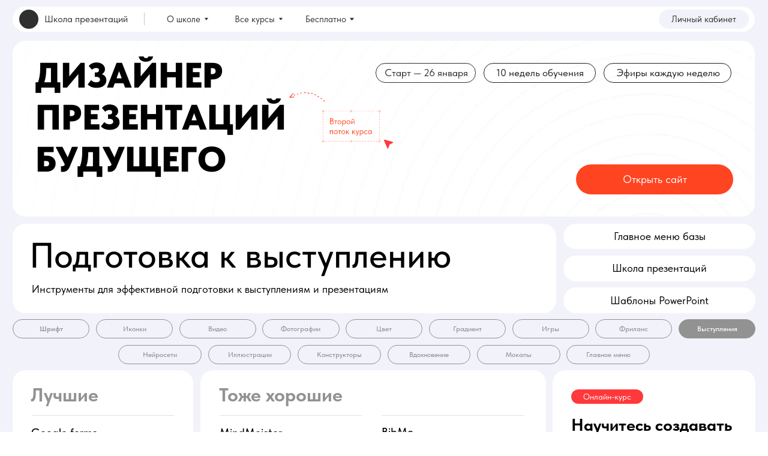

--- FILE ---
content_type: text/html; charset=UTF-8
request_url: https://mishakuz.ru/prp
body_size: 31078
content:
<!DOCTYPE html> <html lang="ru"> <head> <meta charset="utf-8" /> <meta http-equiv="Content-Type" content="text/html; charset=utf-8" /> <meta name="viewport" content="width=device-width, initial-scale=1.0" /> <!--metatextblock--> <title>Сайты для эффективной презентации</title> <meta name="description" content="Инструменты для эффективной подготовки к выступлениям и презентациям" /> <meta property="og:url" content="https://mishakuz.ru/prp" /> <meta property="og:title" content="Сайты для эффективной презентации" /> <meta property="og:description" content="Инструменты для эффективной подготовки к выступлениям и презентациям" /> <meta property="og:type" content="website" /> <link rel="canonical" href="https://mishakuz.ru/prp"> <!--/metatextblock--> <meta name="format-detection" content="telephone=no" /> <meta http-equiv="x-dns-prefetch-control" content="on"> <link rel="dns-prefetch" href="https://ws.tildacdn.com"> <link rel="dns-prefetch" href="https://static.tildacdn.com"> <link rel="shortcut icon" href="https://static.tildacdn.com/tild6661-6463-4336-b430-326237306531/favicon.ico" type="image/x-icon" /> <link rel="apple-touch-icon" href="https://static.tildacdn.com/tild3537-3730-4266-a130-666430633036/photo.png"> <link rel="apple-touch-icon" sizes="76x76" href="https://static.tildacdn.com/tild3537-3730-4266-a130-666430633036/photo.png"> <link rel="apple-touch-icon" sizes="152x152" href="https://static.tildacdn.com/tild3537-3730-4266-a130-666430633036/photo.png"> <link rel="apple-touch-startup-image" href="https://static.tildacdn.com/tild3537-3730-4266-a130-666430633036/photo.png"> <meta name="msapplication-TileColor" content="#ffffff"> <meta name="msapplication-TileImage" content="https://static.tildacdn.com/tild6532-3463-4331-a437-386236373134/photo.png"> <!-- Assets --> <script src="https://neo.tildacdn.com/js/tilda-fallback-1.0.min.js" async charset="utf-8"></script> <link rel="stylesheet" href="https://static.tildacdn.com/css/tilda-grid-3.0.min.css" type="text/css" media="all" onerror="this.loaderr='y';"/> <link rel="stylesheet" href="https://static.tildacdn.com/ws/project2724754/tilda-blocks-page50725917.min.css?t=1767947921" type="text/css" media="all" onerror="this.loaderr='y';" /> <link rel="stylesheet" href="https://static.tildacdn.com/css/tilda-animation-2.0.min.css" type="text/css" media="all" onerror="this.loaderr='y';" /> <link rel="stylesheet" href="https://fonts.googleapis.com/css2?family=Montserrat:wght@100&display=swap" type="text/css" /> <link rel="stylesheet" href="https://static.tildacdn.com/css/fonts-tildasans.css" type="text/css" media="all" onerror="this.loaderr='y';" /> <script nomodule src="https://static.tildacdn.com/js/tilda-polyfill-1.0.min.js" charset="utf-8"></script> <script type="text/javascript">function t_onReady(func) {if(document.readyState!='loading') {func();} else {document.addEventListener('DOMContentLoaded',func);}}
function t_onFuncLoad(funcName,okFunc,time) {if(typeof window[funcName]==='function') {okFunc();} else {setTimeout(function() {t_onFuncLoad(funcName,okFunc,time);},(time||100));}}function t396_initialScale(t){var e=document.getElementById("rec"+t);if(e){var i=e.querySelector(".t396__artboard");if(i){window.tn_scale_initial_window_width||(window.tn_scale_initial_window_width=document.documentElement.clientWidth);var a=window.tn_scale_initial_window_width,r=[],n,l=i.getAttribute("data-artboard-screens");if(l){l=l.split(",");for(var o=0;o<l.length;o++)r[o]=parseInt(l[o],10)}else r=[320,480,640,960,1200];for(var o=0;o<r.length;o++){var d=r[o];a>=d&&(n=d)}var _="edit"===window.allrecords.getAttribute("data-tilda-mode"),c="center"===t396_getFieldValue(i,"valign",n,r),s="grid"===t396_getFieldValue(i,"upscale",n,r),w=t396_getFieldValue(i,"height_vh",n,r),g=t396_getFieldValue(i,"height",n,r),u=!!window.opr&&!!window.opr.addons||!!window.opera||-1!==navigator.userAgent.indexOf(" OPR/");if(!_&&c&&!s&&!w&&g&&!u){var h=parseFloat((a/n).toFixed(3)),f=[i,i.querySelector(".t396__carrier"),i.querySelector(".t396__filter")],v=Math.floor(parseInt(g,10)*h)+"px",p;i.style.setProperty("--initial-scale-height",v);for(var o=0;o<f.length;o++)f[o].style.setProperty("height","var(--initial-scale-height)");t396_scaleInitial__getElementsToScale(i).forEach((function(t){t.style.zoom=h}))}}}}function t396_scaleInitial__getElementsToScale(t){return t?Array.prototype.slice.call(t.children).filter((function(t){return t&&(t.classList.contains("t396__elem")||t.classList.contains("t396__group"))})):[]}function t396_getFieldValue(t,e,i,a){var r,n=a[a.length-1];if(!(r=i===n?t.getAttribute("data-artboard-"+e):t.getAttribute("data-artboard-"+e+"-res-"+i)))for(var l=0;l<a.length;l++){var o=a[l];if(!(o<=i)&&(r=o===n?t.getAttribute("data-artboard-"+e):t.getAttribute("data-artboard-"+e+"-res-"+o)))break}return r}window.TN_SCALE_INITIAL_VER="1.0",window.tn_scale_initial_window_width=null;</script> <script src="https://static.tildacdn.com/js/jquery-1.10.2.min.js" charset="utf-8" onerror="this.loaderr='y';"></script> <script src="https://static.tildacdn.com/js/tilda-scripts-3.0.min.js" charset="utf-8" defer onerror="this.loaderr='y';"></script> <script src="https://static.tildacdn.com/ws/project2724754/tilda-blocks-page50725917.min.js?t=1767947921" charset="utf-8" async onerror="this.loaderr='y';"></script> <script src="https://static.tildacdn.com/js/tilda-lazyload-1.0.min.js" charset="utf-8" async onerror="this.loaderr='y';"></script> <script src="https://static.tildacdn.com/js/tilda-animation-2.0.min.js" charset="utf-8" async onerror="this.loaderr='y';"></script> <script src="https://static.tildacdn.com/js/tilda-zero-1.1.min.js" charset="utf-8" async onerror="this.loaderr='y';"></script> <script src="https://static.tildacdn.com/js/tilda-submenublocks-1.0.min.js" charset="utf-8" async onerror="this.loaderr='y';"></script> <script src="https://static.tildacdn.com/js/tilda-animation-sbs-1.0.min.js" charset="utf-8" async onerror="this.loaderr='y';"></script> <script src="https://static.tildacdn.com/js/tilda-zero-scale-1.0.min.js" charset="utf-8" async onerror="this.loaderr='y';"></script> <script src="https://static.tildacdn.com/js/tilda-events-1.0.min.js" charset="utf-8" async onerror="this.loaderr='y';"></script> <script type="text/javascript" src="https://static.tildacdn.com/js/tilda-lk-dashboard-1.0.min.js" charset="utf-8" async onerror="this.loaderr='y';"></script> <!-- nominify begin --><!-- Yandex.RTB --> <script>window.yaContextCb=window.yaContextCb||[]</script> <script src="https://yandex.ru/ads/system/context.js" async></script><!-- nominify end --><script type="text/javascript">window.dataLayer=window.dataLayer||[];</script> <!-- Facebook Pixel Code --> <script type="text/javascript" data-tilda-cookie-type="advertising">setTimeout(function(){!function(f,b,e,v,n,t,s)
{if(f.fbq)return;n=f.fbq=function(){n.callMethod?n.callMethod.apply(n,arguments):n.queue.push(arguments)};if(!f._fbq)f._fbq=n;n.push=n;n.loaded=!0;n.version='2.0';n.agent='pltilda';n.queue=[];t=b.createElement(e);t.async=!0;t.src=v;s=b.getElementsByTagName(e)[0];s.parentNode.insertBefore(t,s)}(window,document,'script','https://connect.facebook.net/en_US/fbevents.js');fbq('init','477174940051181');fbq('track','PageView');},2000);</script> <!-- End Facebook Pixel Code --> <!-- VK Pixel Code --> <script type="text/javascript" data-tilda-cookie-type="advertising">setTimeout(function(){!function(){var t=document.createElement("script");t.type="text/javascript",t.async=!0,t.src="https://vk.com/js/api/openapi.js?161",t.onload=function(){VK.Retargeting.Init("VK-RTRG-503237-hff6V"),VK.Retargeting.Hit()},document.head.appendChild(t)}();},2000);</script> <!-- End VK Pixel Code --> <script type="text/javascript">(function() {if((/bot|google|yandex|baidu|bing|msn|duckduckbot|teoma|slurp|crawler|spider|robot|crawling|facebook/i.test(navigator.userAgent))===false&&typeof(sessionStorage)!='undefined'&&sessionStorage.getItem('visited')!=='y'&&document.visibilityState){var style=document.createElement('style');style.type='text/css';style.innerHTML='@media screen and (min-width: 980px) {.t-records {opacity: 0;}.t-records_animated {-webkit-transition: opacity ease-in-out .2s;-moz-transition: opacity ease-in-out .2s;-o-transition: opacity ease-in-out .2s;transition: opacity ease-in-out .2s;}.t-records.t-records_visible {opacity: 1;}}';document.getElementsByTagName('head')[0].appendChild(style);function t_setvisRecs(){var alr=document.querySelectorAll('.t-records');Array.prototype.forEach.call(alr,function(el) {el.classList.add("t-records_animated");});setTimeout(function() {Array.prototype.forEach.call(alr,function(el) {el.classList.add("t-records_visible");});sessionStorage.setItem("visited","y");},400);}
document.addEventListener('DOMContentLoaded',t_setvisRecs);}})();</script></head> <body class="t-body" style="margin:0;"> <!--allrecords--> <div id="allrecords" class="t-records" data-hook="blocks-collection-content-node" data-tilda-project-id="2724754" data-tilda-page-id="50725917" data-tilda-page-alias="prp" data-tilda-formskey="22687a0f92f2ec082f93f687b8be44dd" data-tilda-lazy="yes" data-tilda-project-lang="RU" data-tilda-root-zone="com" data-tilda-project-headcode="yes" data-tilda-ts="y" data-tilda-project-country="RU"> <div id="rec1472839161" class="r t-rec t-screenmin-980px" style=" " data-animationappear="off" data-record-type="121" data-alias-record-type="396" data-screen-min="980px"> <!-- T396 --> <style>#rec1472839161 .t396__artboard {height:55px;background-color:#f2f2fa;}#rec1472839161 .t396__filter {height:55px;}#rec1472839161 .t396__carrier{height:55px;background-position:center center;background-attachment:scroll;background-size:cover;background-repeat:no-repeat;}@media screen and (max-width:1199px) {#rec1472839161 .t396__artboard,#rec1472839161 .t396__filter,#rec1472839161 .t396__carrier {height:65px;}#rec1472839161 .t396__filter {}#rec1472839161 .t396__carrier {background-attachment:scroll;}}@media screen and (max-width:959px) {#rec1472839161 .t396__artboard,#rec1472839161 .t396__filter,#rec1472839161 .t396__carrier {}#rec1472839161 .t396__filter {}#rec1472839161 .t396__carrier {background-attachment:scroll;}}@media screen and (max-width:639px) {#rec1472839161 .t396__artboard,#rec1472839161 .t396__filter,#rec1472839161 .t396__carrier {}#rec1472839161 .t396__filter {}#rec1472839161 .t396__carrier {background-attachment:scroll;}}@media screen and (max-width:479px) {#rec1472839161 .t396__artboard,#rec1472839161 .t396__filter,#rec1472839161 .t396__carrier {}#rec1472839161 .t396__filter {}#rec1472839161 .t396__carrier {background-attachment:scroll;}}#rec1472839161 .tn-elem[data-elem-id="176015770951979250"]{z-index:3;top:10px;;left:calc(50% - 600px + 20px);;width:1160px;height:40px;}#rec1472839161 .tn-elem[data-elem-id="176015770951979250"] .tn-atom{border-radius:30px 30px 30px 30px;background-color:#ffffff;background-position:center center;--t396-borderwidth:0px;border-width:var(--t396-borderwidth,0);border-style:var(--t396-borderstyle,solid);border-color:var(--t396-bordercolor,transparent);transition:background-color var(--t396-speedhover,0s) ease-in-out,color var(--t396-speedhover,0s) ease-in-out,border-color var(--t396-speedhover,0s) ease-in-out,box-shadow var(--t396-shadowshoverspeed,0.2s) ease-in-out;}@media screen and (max-width:1199px){#rec1472839161 .tn-elem[data-elem-id="176015770951979250"]{display:table;top:20px;;left:calc(50% - 480px + 10px);;width:941px;height:40px;}}@media screen and (max-width:959px){#rec1472839161 .tn-elem[data-elem-id="176015770951979250"]{display:table;width:620px;}}@media screen and (max-width:639px){#rec1472839161 .tn-elem[data-elem-id="176015770951979250"]{display:table;width:461px;height:40px;}}@media screen and (max-width:479px){#rec1472839161 .tn-elem[data-elem-id="176015770951979250"]{display:table;width:300px;}}#rec1472839161 .tn-elem[data-elem-id="176051353268122660"]{color:#303030;z-index:3;top:19px;;left:calc(50% - 600px + 69px);;width:139px;height:auto;}#rec1472839161 .tn-elem[data-elem-id="176051353268122660"] .tn-atom{vertical-align:middle;color:#303030;font-size:15px;font-family:'TildaSans',Arial,sans-serif;line-height:1.55;font-weight:400;background-position:center center;border-width:var(--t396-borderwidth,0);border-style:var(--t396-borderstyle,solid);border-color:var(--t396-bordercolor,transparent);transition:background-color var(--t396-speedhover,0s) ease-in-out,color var(--t396-speedhover,0s) ease-in-out,border-color var(--t396-speedhover,0s) ease-in-out,box-shadow var(--t396-shadowshoverspeed,0.2s) ease-in-out;text-shadow:var(--t396-shadow-text-x,0px) var(--t396-shadow-text-y,0px) var(--t396-shadow-text-blur,0px) rgba(var(--t396-shadow-text-color),var(--t396-shadow-text-opacity,100%));}@media screen and (max-width:1199px){#rec1472839161 .tn-elem[data-elem-id="176051353268122660"]{display:table;top:29px;;left:calc(50% - 480px + 57px);;width:141px;height:auto;}#rec1472839161 .tn-elem[data-elem-id="176051353268122660"] .tn-atom{vertical-align:middle;white-space:normal;background-size:cover;}}@media screen and (max-width:959px){#rec1472839161 .tn-elem[data-elem-id="176051353268122660"]{display:table;top:31px;;left:calc(50% - 320px + 53px);;width:145px;height:auto;}#rec1472839161 .tn-elem[data-elem-id="176051353268122660"] .tn-atom{vertical-align:middle;white-space:normal;font-size:13px;background-size:cover;}}@media screen and (max-width:639px){#rec1472839161 .tn-elem[data-elem-id="176051353268122660"]{display:table;top:41px;;left:calc(50% - 240px + 109px);;height:auto;}#rec1472839161 .tn-elem[data-elem-id="176051353268122660"] .tn-atom{font-size:12px;background-size:cover;}}@media screen and (max-width:479px){#rec1472839161 .tn-elem[data-elem-id="176051353268122660"]{display:table;top:42px;;left:calc(50% - 160px + 104px);;width:56px;height:auto;}#rec1472839161 .tn-elem[data-elem-id="176051353268122660"] .tn-atom{vertical-align:middle;white-space:normal;font-size:10px;background-size:cover;}}#rec1472839161 .tn-elem[data-elem-id="1760157718545"]{color:#303030;text-align:center;z-index:3;top:15px;;left:calc(50% - 600px + 1029px);;width:141px;height:30px;}#rec1472839161 .tn-elem[data-elem-id="1760157718545"] .tn-atom{color:#303030;font-size:14px;font-family:'TildaSans',Arial,sans-serif;line-height:1.55;font-weight:400;border-radius:30px 30px 30px 30px;background-color:transparent;background-position:center center;border-width:var(--t396-borderwidth,0);border-style:var(--t396-borderstyle,solid);border-color:transparent;--t396-speedhover:0.2s;transition:background-color var(--t396-speedhover,0s) ease-in-out,color var(--t396-speedhover,0s) ease-in-out,border-color var(--t396-speedhover,0s) ease-in-out,box-shadow var(--t396-shadowshoverspeed,0.2s) ease-in-out;position:relative;z-index:1;background-image:none;--t396-bgcolor-color:#f2f2fa;--t396-bgcolor-image:none;--t396-bgcolor-hover-color:#303030;--t396-bgcolor-hover-image:none;-webkit-box-pack:center;-ms-flex-pack:center;justify-content:center;}#rec1472839161 .tn-elem[data-elem-id="1760157718545"] .tn-atom::before,#rec1472839161 .tn-elem[data-elem-id="1760157718545"] .tn-atom::after{--t396-borderoffset:calc(var(--t396-borderwidth,0px) * var(--t396-borderstyle-existed,1));content:'';position:absolute;width:calc(100% + 2 * var(--t396-borderoffset));height:calc(100% + 2 * var(--t396-borderoffset));left:calc(-1 * var(--t396-borderoffset));top:calc(-1 * var(--t396-borderoffset));box-sizing:border-box;background-origin:border-box;background-clip:border-box;pointer-events:none;border-radius:30px 30px 30px 30px;border-width:var(--t396-borderwidth,0);border-style:var(--t396-borderstyle,solid);transition:opacity var(--t396-speedhover,0s) ease-in-out;;}#rec1472839161 .tn-elem[data-elem-id="1760157718545"] .tn-atom::before{z-index:-2;opacity:1;border-color:var(--t396-bordercolor,transparent);background-color:var(--t396-bgcolor-color,transparent);background-image:var(--t396-bgcolor-image,none);}#rec1472839161 .tn-elem[data-elem-id="1760157718545"] .tn-atom::after{z-index:-1;opacity:0;border-color:var(--t396-bordercolor-hover,var(--t396-bordercolor,transparent));background-color:var(--t396-bgcolor-hover-color,var(--t396-bgcolor-color,transparent));background-image:var(--t396-bgcolor-hover-image,var(--t396-bgcolor-image,none));}#rec1472839161 .tn-elem[data-elem-id="1760157718545"] .tn-atom .tn-atom__button-content{column-gap:10px;}#rec1472839161 .tn-elem[data-elem-id="1760157718545"] .tn-atom .tn-atom__button-text{transition:color var(--t396-speedhover,0s) ease-in-out;color:#303030;}@media (hover),(min-width:0\0){#rec1472839161 .tn-elem[data-elem-id="1760157718545"] .tn-atom:hover::after{opacity:1;}}@media (hover),(min-width:0\0){#rec1472839161 .tn-elem[data-elem-id="1760157718545"] .tn-atom:hover{color:#ffffff;}#rec1472839161 .tn-elem[data-elem-id="1760157718545"] .tn-atom:hover .tn-atom__button-text{color:#ffffff;}}@media screen and (max-width:1199px){#rec1472839161 .tn-elem[data-elem-id="1760157718545"]{display:block;top:25px;;left:calc(50% - 480px + 793px);;width:153px;height:30px;}#rec1472839161 .tn-elem[data-elem-id="1760157718545"] .tn-atom{white-space:normal;background-size:cover;opacity:1;}#rec1472839161 .tn-elem[data-elem-id="1760157718545"] .tn-atom .tn-atom__button-text{overflow:visible;}}@media screen and (max-width:959px){#rec1472839161 .tn-elem[data-elem-id="1760157718545"]{display:block;top:25px;;left:calc(50% - 320px + 504px);;width:121px;height:30px;}#rec1472839161 .tn-elem[data-elem-id="1760157718545"] .tn-atom{white-space:normal;font-size:13px;background-size:cover;}#rec1472839161 .tn-elem[data-elem-id="1760157718545"] .tn-atom .tn-atom__button-text{overflow:visible;}}@media screen and (max-width:639px){#rec1472839161 .tn-elem[data-elem-id="1760157718545"]{display:block;top:25px;;left:calc(50% - 240px + 345px);;width:121px;height:30px;}#rec1472839161 .tn-elem[data-elem-id="1760157718545"] .tn-atom{white-space:normal;font-size:11px;background-size:cover;}#rec1472839161 .tn-elem[data-elem-id="1760157718545"] .tn-atom .tn-atom__button-text{overflow:visible;}}@media screen and (max-width:479px){#rec1472839161 .tn-elem[data-elem-id="1760157718545"]{display:block;top:28px;;left:calc(50% - 160px + 208px);;width:94px;height:24px;}#rec1472839161 .tn-elem[data-elem-id="1760157718545"] .tn-atom{white-space:normal;font-size:10px;background-size:cover;}#rec1472839161 .tn-elem[data-elem-id="1760157718545"] .tn-atom .tn-atom__button-text{overflow:visible;}}#rec1472839161 .tn-elem[data-elem-id="176051330709320800"]{color:#303030;text-align:center;z-index:3;top:15px;;left:calc(50% - 600px + 240px);;width:100px;height:30px;}#rec1472839161 .tn-elem[data-elem-id="176051330709320800"] .tn-atom{color:#303030;font-size:14px;font-family:'TildaSans',Arial,sans-serif;line-height:1.55;font-weight:400;border-radius:30px 30px 30px 30px;background-position:center center;border-width:var(--t396-borderwidth,0);border-style:var(--t396-borderstyle,solid);border-color:transparent;--t396-speedhover:0.2s;transition:background-color var(--t396-speedhover,0s) ease-in-out,color var(--t396-speedhover,0s) ease-in-out,border-color var(--t396-speedhover,0s) ease-in-out,box-shadow var(--t396-shadowshoverspeed,0.2s) ease-in-out;position:relative;z-index:1;background-color:transparent;background-image:none;--t396-bgcolor-hover-color:#f2f2fa;--t396-bgcolor-hover-image:none;-webkit-box-pack:center;-ms-flex-pack:center;justify-content:center;}#rec1472839161 .tn-elem[data-elem-id="176051330709320800"] .tn-atom::before,#rec1472839161 .tn-elem[data-elem-id="176051330709320800"] .tn-atom::after{--t396-borderoffset:calc(var(--t396-borderwidth,0px) * var(--t396-borderstyle-existed,1));content:'';position:absolute;width:calc(100% + 2 * var(--t396-borderoffset));height:calc(100% + 2 * var(--t396-borderoffset));left:calc(-1 * var(--t396-borderoffset));top:calc(-1 * var(--t396-borderoffset));box-sizing:border-box;background-origin:border-box;background-clip:border-box;pointer-events:none;border-radius:30px 30px 30px 30px;border-width:var(--t396-borderwidth,0);border-style:var(--t396-borderstyle,solid);transition:opacity var(--t396-speedhover,0s) ease-in-out;;}#rec1472839161 .tn-elem[data-elem-id="176051330709320800"] .tn-atom::before{z-index:-2;opacity:1;border-color:var(--t396-bordercolor,transparent);background-color:var(--t396-bgcolor-color,transparent);background-image:var(--t396-bgcolor-image,none);}#rec1472839161 .tn-elem[data-elem-id="176051330709320800"] .tn-atom::after{z-index:-1;opacity:0;border-color:var(--t396-bordercolor-hover,var(--t396-bordercolor,transparent));background-color:var(--t396-bgcolor-hover-color,var(--t396-bgcolor-color,transparent));background-image:var(--t396-bgcolor-hover-image,var(--t396-bgcolor-image,none));}#rec1472839161 .tn-elem[data-elem-id="176051330709320800"] .tn-atom .tn-atom__button-content{column-gap:10px;}#rec1472839161 .tn-elem[data-elem-id="176051330709320800"] .tn-atom .tn-atom__button-text{transition:color var(--t396-speedhover,0s) ease-in-out;color:#303030;}@media (hover),(min-width:0\0){#rec1472839161 .tn-elem[data-elem-id="176051330709320800"] .tn-atom:hover::after{opacity:1;}}@media (hover),(min-width:0\0){#rec1472839161 .tn-elem[data-elem-id="176051330709320800"] .tn-atom:hover{color:#303030;}#rec1472839161 .tn-elem[data-elem-id="176051330709320800"] .tn-atom:hover .tn-atom__button-text{color:#303030;}}@media screen and (max-width:1199px){#rec1472839161 .tn-elem[data-elem-id="176051330709320800"]{display:block;top:25px;;left:calc(50% - 480px + 232px);;width:108px;height:30px;}#rec1472839161 .tn-elem[data-elem-id="176051330709320800"] .tn-atom{white-space:normal;background-size:cover;opacity:1;}#rec1472839161 .tn-elem[data-elem-id="176051330709320800"] .tn-atom .tn-atom__button-text{overflow:visible;}}@media screen and (max-width:959px){#rec1472839161 .tn-elem[data-elem-id="176051330709320800"]{display:block;top:25px;;left:calc(50% - 320px + 195px);;width:85px;height:30px;}#rec1472839161 .tn-elem[data-elem-id="176051330709320800"] .tn-atom{white-space:normal;font-size:13px;background-size:cover;}#rec1472839161 .tn-elem[data-elem-id="176051330709320800"] .tn-atom .tn-atom__button-text{overflow:visible;}}@media screen and (max-width:639px){#rec1472839161 .tn-elem[data-elem-id="176051330709320800"]{display:block;top:35px;;left:calc(50% - 240px + 355px);;width:121px;height:30px;}#rec1472839161 .tn-elem[data-elem-id="176051330709320800"] .tn-atom{white-space:normal;font-size:11px;background-size:cover;}#rec1472839161 .tn-elem[data-elem-id="176051330709320800"] .tn-atom .tn-atom__button-text{overflow:visible;}}@media screen and (max-width:479px){#rec1472839161 .tn-elem[data-elem-id="176051330709320800"]{display:block;top:38px;;left:calc(50% - 160px + 218px);;width:94px;height:24px;}#rec1472839161 .tn-elem[data-elem-id="176051330709320800"] .tn-atom{white-space:normal;font-size:10px;background-size:cover;}#rec1472839161 .tn-elem[data-elem-id="176051330709320800"] .tn-atom .tn-atom__button-text{overflow:visible;}}#rec1472839161 .tn-elem[data-elem-id="176250262654853810"]{color:#303030;text-align:center;z-index:3;top:15px;;left:calc(50% - 600px + 351px);;width:100px;height:30px;}#rec1472839161 .tn-elem[data-elem-id="176250262654853810"] .tn-atom{color:#303030;font-size:14px;font-family:'TildaSans',Arial,sans-serif;line-height:1.55;font-weight:400;border-radius:30px 30px 30px 30px;background-position:center center;border-width:var(--t396-borderwidth,0);border-style:var(--t396-borderstyle,solid);border-color:transparent;--t396-speedhover:0.2s;transition:background-color var(--t396-speedhover,0s) ease-in-out,color var(--t396-speedhover,0s) ease-in-out,border-color var(--t396-speedhover,0s) ease-in-out,box-shadow var(--t396-shadowshoverspeed,0.2s) ease-in-out;position:relative;z-index:1;background-color:transparent;background-image:none;--t396-bgcolor-hover-color:#f2f2fa;--t396-bgcolor-hover-image:none;-webkit-box-pack:center;-ms-flex-pack:center;justify-content:center;}#rec1472839161 .tn-elem[data-elem-id="176250262654853810"] .tn-atom::before,#rec1472839161 .tn-elem[data-elem-id="176250262654853810"] .tn-atom::after{--t396-borderoffset:calc(var(--t396-borderwidth,0px) * var(--t396-borderstyle-existed,1));content:'';position:absolute;width:calc(100% + 2 * var(--t396-borderoffset));height:calc(100% + 2 * var(--t396-borderoffset));left:calc(-1 * var(--t396-borderoffset));top:calc(-1 * var(--t396-borderoffset));box-sizing:border-box;background-origin:border-box;background-clip:border-box;pointer-events:none;border-radius:30px 30px 30px 30px;border-width:var(--t396-borderwidth,0);border-style:var(--t396-borderstyle,solid);transition:opacity var(--t396-speedhover,0s) ease-in-out;;}#rec1472839161 .tn-elem[data-elem-id="176250262654853810"] .tn-atom::before{z-index:-2;opacity:1;border-color:var(--t396-bordercolor,transparent);background-color:var(--t396-bgcolor-color,transparent);background-image:var(--t396-bgcolor-image,none);}#rec1472839161 .tn-elem[data-elem-id="176250262654853810"] .tn-atom::after{z-index:-1;opacity:0;border-color:var(--t396-bordercolor-hover,var(--t396-bordercolor,transparent));background-color:var(--t396-bgcolor-hover-color,var(--t396-bgcolor-color,transparent));background-image:var(--t396-bgcolor-hover-image,var(--t396-bgcolor-image,none));}#rec1472839161 .tn-elem[data-elem-id="176250262654853810"] .tn-atom .tn-atom__button-content{column-gap:10px;}#rec1472839161 .tn-elem[data-elem-id="176250262654853810"] .tn-atom .tn-atom__button-text{transition:color var(--t396-speedhover,0s) ease-in-out;color:#303030;}@media (hover),(min-width:0\0){#rec1472839161 .tn-elem[data-elem-id="176250262654853810"] .tn-atom:hover::after{opacity:1;}}@media (hover),(min-width:0\0){#rec1472839161 .tn-elem[data-elem-id="176250262654853810"] .tn-atom:hover{color:#303030;}#rec1472839161 .tn-elem[data-elem-id="176250262654853810"] .tn-atom:hover .tn-atom__button-text{color:#303030;}}@media screen and (max-width:1199px){#rec1472839161 .tn-elem[data-elem-id="176250262654853810"]{display:block;top:25px;;left:calc(50% - 480px + 345px);;width:108px;height:30px;}#rec1472839161 .tn-elem[data-elem-id="176250262654853810"] .tn-atom{white-space:normal;background-size:cover;opacity:1;}#rec1472839161 .tn-elem[data-elem-id="176250262654853810"] .tn-atom .tn-atom__button-text{overflow:visible;}}@media screen and (max-width:959px){#rec1472839161 .tn-elem[data-elem-id="176250262654853810"]{display:block;top:25px;;left:calc(50% - 320px + 195px);;width:85px;height:30px;}#rec1472839161 .tn-elem[data-elem-id="176250262654853810"] .tn-atom{white-space:normal;font-size:13px;background-size:cover;}#rec1472839161 .tn-elem[data-elem-id="176250262654853810"] .tn-atom .tn-atom__button-text{overflow:visible;}}@media screen and (max-width:639px){#rec1472839161 .tn-elem[data-elem-id="176250262654853810"]{display:block;top:35px;;left:calc(50% - 240px + 355px);;width:121px;height:30px;}#rec1472839161 .tn-elem[data-elem-id="176250262654853810"] .tn-atom{white-space:normal;font-size:11px;background-size:cover;}#rec1472839161 .tn-elem[data-elem-id="176250262654853810"] .tn-atom .tn-atom__button-text{overflow:visible;}}@media screen and (max-width:479px){#rec1472839161 .tn-elem[data-elem-id="176250262654853810"]{display:block;top:38px;;left:calc(50% - 160px + 218px);;width:94px;height:24px;}#rec1472839161 .tn-elem[data-elem-id="176250262654853810"] .tn-atom{white-space:normal;font-size:10px;background-size:cover;}#rec1472839161 .tn-elem[data-elem-id="176250262654853810"] .tn-atom .tn-atom__button-text{overflow:visible;}}#rec1472839161 .tn-elem[data-elem-id="176051427747587170"]{color:#303030;text-align:center;z-index:3;top:15px;;left:calc(50% - 600px + 462px);;width:100px;height:30px;}#rec1472839161 .tn-elem[data-elem-id="176051427747587170"] .tn-atom{color:#303030;font-size:14px;font-family:'TildaSans',Arial,sans-serif;line-height:1.55;font-weight:400;border-radius:30px 30px 30px 30px;background-position:center center;border-width:var(--t396-borderwidth,0);border-style:var(--t396-borderstyle,solid);border-color:transparent;--t396-speedhover:0.2s;transition:background-color var(--t396-speedhover,0s) ease-in-out,color var(--t396-speedhover,0s) ease-in-out,border-color var(--t396-speedhover,0s) ease-in-out,box-shadow var(--t396-shadowshoverspeed,0.2s) ease-in-out;position:relative;z-index:1;background-color:transparent;background-image:none;--t396-bgcolor-hover-color:#f2f2fa;--t396-bgcolor-hover-image:none;-webkit-box-pack:center;-ms-flex-pack:center;justify-content:center;}#rec1472839161 .tn-elem[data-elem-id="176051427747587170"] .tn-atom::before,#rec1472839161 .tn-elem[data-elem-id="176051427747587170"] .tn-atom::after{--t396-borderoffset:calc(var(--t396-borderwidth,0px) * var(--t396-borderstyle-existed,1));content:'';position:absolute;width:calc(100% + 2 * var(--t396-borderoffset));height:calc(100% + 2 * var(--t396-borderoffset));left:calc(-1 * var(--t396-borderoffset));top:calc(-1 * var(--t396-borderoffset));box-sizing:border-box;background-origin:border-box;background-clip:border-box;pointer-events:none;border-radius:30px 30px 30px 30px;border-width:var(--t396-borderwidth,0);border-style:var(--t396-borderstyle,solid);transition:opacity var(--t396-speedhover,0s) ease-in-out;;}#rec1472839161 .tn-elem[data-elem-id="176051427747587170"] .tn-atom::before{z-index:-2;opacity:1;border-color:var(--t396-bordercolor,transparent);background-color:var(--t396-bgcolor-color,transparent);background-image:var(--t396-bgcolor-image,none);}#rec1472839161 .tn-elem[data-elem-id="176051427747587170"] .tn-atom::after{z-index:-1;opacity:0;border-color:var(--t396-bordercolor-hover,var(--t396-bordercolor,transparent));background-color:var(--t396-bgcolor-hover-color,var(--t396-bgcolor-color,transparent));background-image:var(--t396-bgcolor-hover-image,var(--t396-bgcolor-image,none));}#rec1472839161 .tn-elem[data-elem-id="176051427747587170"] .tn-atom .tn-atom__button-content{column-gap:10px;}#rec1472839161 .tn-elem[data-elem-id="176051427747587170"] .tn-atom .tn-atom__button-text{transition:color var(--t396-speedhover,0s) ease-in-out;color:#303030;}@media (hover),(min-width:0\0){#rec1472839161 .tn-elem[data-elem-id="176051427747587170"] .tn-atom:hover::after{opacity:1;}}@media (hover),(min-width:0\0){#rec1472839161 .tn-elem[data-elem-id="176051427747587170"] .tn-atom:hover{color:#303030;}#rec1472839161 .tn-elem[data-elem-id="176051427747587170"] .tn-atom:hover .tn-atom__button-text{color:#303030;}}@media screen and (max-width:1199px){#rec1472839161 .tn-elem[data-elem-id="176051427747587170"]{display:block;top:25px;;left:calc(50% - 480px + 458px);;width:99px;height:30px;}#rec1472839161 .tn-elem[data-elem-id="176051427747587170"] .tn-atom{white-space:normal;background-size:cover;opacity:1;}#rec1472839161 .tn-elem[data-elem-id="176051427747587170"] .tn-atom .tn-atom__button-text{overflow:visible;}}@media screen and (max-width:959px){#rec1472839161 .tn-elem[data-elem-id="176051427747587170"]{display:block;top:25px;;left:calc(50% - 320px + 282px);;width:88px;height:30px;}#rec1472839161 .tn-elem[data-elem-id="176051427747587170"] .tn-atom{white-space:normal;font-size:13px;background-size:cover;}#rec1472839161 .tn-elem[data-elem-id="176051427747587170"] .tn-atom .tn-atom__button-text{overflow:visible;}}@media screen and (max-width:639px){#rec1472839161 .tn-elem[data-elem-id="176051427747587170"]{display:block;top:45px;;left:calc(50% - 240px + 365px);;width:121px;height:30px;}#rec1472839161 .tn-elem[data-elem-id="176051427747587170"] .tn-atom{white-space:normal;font-size:11px;background-size:cover;}#rec1472839161 .tn-elem[data-elem-id="176051427747587170"] .tn-atom .tn-atom__button-text{overflow:visible;}}@media screen and (max-width:479px){#rec1472839161 .tn-elem[data-elem-id="176051427747587170"]{display:block;top:48px;;left:calc(50% - 160px + 228px);;width:94px;height:24px;}#rec1472839161 .tn-elem[data-elem-id="176051427747587170"] .tn-atom{white-space:normal;font-size:10px;background-size:cover;}#rec1472839161 .tn-elem[data-elem-id="176051427747587170"] .tn-atom .tn-atom__button-text{overflow:visible;}}#rec1472839161 .tn-elem[data-elem-id="1760514054458"]{z-index:3;top:15px;;left:calc(50% - 600px + 30px);;width:30px;height:30px;}#rec1472839161 .tn-elem[data-elem-id="1760514054458"] .tn-atom{border-radius:3000px 3000px 3000px 3000px;background-color:#303030;background-position:center center;border-width:var(--t396-borderwidth,0);border-style:var(--t396-borderstyle,solid);border-color:var(--t396-bordercolor,transparent);transition:background-color var(--t396-speedhover,0s) ease-in-out,color var(--t396-speedhover,0s) ease-in-out,border-color var(--t396-speedhover,0s) ease-in-out,box-shadow var(--t396-shadowshoverspeed,0.2s) ease-in-out;}@media screen and (max-width:1199px){#rec1472839161 .tn-elem[data-elem-id="1760514054458"]{display:table;top:25px;;left:calc(50% - 480px + 15px);;}}@media screen and (max-width:959px){#rec1472839161 .tn-elem[data-elem-id="1760514054458"]{display:table;}}@media screen and (max-width:639px){#rec1472839161 .tn-elem[data-elem-id="1760514054458"]{display:table;}}@media screen and (max-width:479px){#rec1472839161 .tn-elem[data-elem-id="1760514054458"]{display:table;}}#rec1472839161 .tn-elem[data-elem-id="1760514136483"]{z-index:3;top:20px;;left:calc(50% - 600px + 225px);;width:1px;height:20px;}#rec1472839161 .tn-elem[data-elem-id="1760514136483"] .tn-atom{border-radius:0px 0px 0px 0px;background-color:#c5c5c5;background-position:center center;border-width:var(--t396-borderwidth,0);border-style:var(--t396-borderstyle,solid);border-color:var(--t396-bordercolor,transparent);transition:background-color var(--t396-speedhover,0s) ease-in-out,color var(--t396-speedhover,0s) ease-in-out,border-color var(--t396-speedhover,0s) ease-in-out,box-shadow var(--t396-shadowshoverspeed,0.2s) ease-in-out;}@media screen and (max-width:1199px){#rec1472839161 .tn-elem[data-elem-id="1760514136483"]{display:table;top:30px;;left:calc(50% - 480px + 209px);;}}@media screen and (max-width:959px){#rec1472839161 .tn-elem[data-elem-id="1760514136483"]{display:table;left:calc(50% - 320px + 182px);;}}@media screen and (max-width:639px){#rec1472839161 .tn-elem[data-elem-id="1760514136483"]{display:table;}}@media screen and (max-width:479px){#rec1472839161 .tn-elem[data-elem-id="1760514136483"]{display:table;}}</style> <div class='t396'> <div class="t396__artboard" data-artboard-recid="1472839161" data-artboard-screens="320,480,640,960,1200" data-artboard-height="55" data-artboard-valign="center" data-artboard-upscale="window" data-artboard-height-res-960="65"> <div class="t396__carrier" data-artboard-recid="1472839161"></div> <div class="t396__filter" data-artboard-recid="1472839161"></div> <div class='t396__elem tn-elem tn-elem__1472839161176015770951979250' data-elem-id='176015770951979250' data-elem-type='shape' data-field-top-value="10" data-field-left-value="20" data-field-height-value="40" data-field-width-value="1160" data-field-axisy-value="top" data-field-axisx-value="left" data-field-container-value="grid" data-field-topunits-value="px" data-field-leftunits-value="px" data-field-heightunits-value="px" data-field-widthunits-value="px" data-field-widthmode-value="fixed" data-field-heightmode-value="fixed" data-field-width-res-320-value="300" data-field-height-res-480-value="40" data-field-width-res-480-value="461" data-field-heightmode-res-480-value="fixed" data-field-width-res-640-value="620" data-field-top-res-960-value="20" data-field-left-res-960-value="10" data-field-height-res-960-value="40" data-field-width-res-960-value="941" data-field-container-res-960-value="grid" data-field-heightmode-res-960-value="fixed"> <div class='tn-atom'> </div> </div> <div class='t396__elem tn-elem tn-elem__1472839161176051353268122660' data-elem-id='176051353268122660' data-elem-type='text' data-field-top-value="19" data-field-left-value="69" data-field-height-value="23" data-field-width-value="139" data-field-axisy-value="top" data-field-axisx-value="left" data-field-container-value="grid" data-field-topunits-value="px" data-field-leftunits-value="px" data-field-heightunits-value="px" data-field-widthunits-value="px" data-field-textfit-value="autoheight" data-field-fontsize-value="15" data-field-top-res-320-value="42" data-field-left-res-320-value="104" data-field-height-res-320-value="19" data-field-width-res-320-value="56" data-field-container-res-320-value="grid" data-field-heightunits-res-320-value="px" data-field-textfit-res-320-value="autoheight" data-field-fontsize-res-320-value="10" data-field-top-res-480-value="41" data-field-left-res-480-value="109" data-field-fontsize-res-480-value="12" data-field-top-res-640-value="31" data-field-left-res-640-value="53" data-field-height-res-640-value="23" data-field-width-res-640-value="145" data-field-container-res-640-value="grid" data-field-heightunits-res-640-value="px" data-field-textfit-res-640-value="autoheight" data-field-fontsize-res-640-value="13" data-field-top-res-960-value="29" data-field-left-res-960-value="57" data-field-width-res-960-value="141" data-field-container-res-960-value="grid" data-field-heightunits-res-960-value="px" data-field-textfit-res-960-value="autoheight"> <div class='tn-atom'field='tn_text_176051353268122660'>Школа презентаций</div> </div> <div class='t396__elem tn-elem tn-elem__14728391611760157718545' data-elem-id='1760157718545' data-elem-type='button' data-field-top-value="15" data-field-left-value="1029" data-field-height-value="30" data-field-width-value="141" data-field-axisy-value="top" data-field-axisx-value="left" data-field-container-value="grid" data-field-topunits-value="px" data-field-leftunits-value="px" data-field-heightunits-value="px" data-field-widthunits-value="px" data-field-heightmode-value="fixed" data-field-fontsize-value="14" data-field-top-res-320-value="28" data-field-left-res-320-value="208" data-field-height-res-320-value="24" data-field-width-res-320-value="94" data-field-container-res-320-value="grid" data-field-heightmode-res-320-value="fixed" data-field-fontsize-res-320-value="10" data-field-top-res-480-value="25" data-field-left-res-480-value="345" data-field-height-res-480-value="30" data-field-width-res-480-value="121" data-field-heightmode-res-480-value="fixed" data-field-fontsize-res-480-value="11" data-field-top-res-640-value="25" data-field-left-res-640-value="504" data-field-height-res-640-value="30" data-field-width-res-640-value="121" data-field-container-res-640-value="grid" data-field-heightmode-res-640-value="fixed" data-field-fontsize-res-640-value="13" data-field-top-res-960-value="25" data-field-left-res-960-value="793" data-field-height-res-960-value="30" data-field-width-res-960-value="153" data-field-container-res-960-value="grid" data-field-heightmode-res-960-value="fixed"> <a class='tn-atom' href="http://mishakuz.ru/lk"> <div class='tn-atom__button-content'> <span class="tn-atom__button-text">Личный кабинет</span> </div> </a> </div> <div class='t396__elem tn-elem tn-elem__1472839161176051330709320800' data-elem-id='176051330709320800' data-elem-type='button' data-field-top-value="15" data-field-left-value="240" data-field-height-value="30" data-field-width-value="100" data-field-axisy-value="top" data-field-axisx-value="left" data-field-container-value="grid" data-field-topunits-value="px" data-field-leftunits-value="px" data-field-heightunits-value="px" data-field-widthunits-value="px" data-field-widthmode-value="fixed" data-field-heightmode-value="fixed" data-field-fontsize-value="14" data-field-top-res-320-value="38" data-field-left-res-320-value="218" data-field-height-res-320-value="24" data-field-width-res-320-value="94" data-field-container-res-320-value="grid" data-field-heightmode-res-320-value="fixed" data-field-fontsize-res-320-value="10" data-field-top-res-480-value="35" data-field-left-res-480-value="355" data-field-height-res-480-value="30" data-field-width-res-480-value="121" data-field-heightmode-res-480-value="fixed" data-field-fontsize-res-480-value="11" data-field-top-res-640-value="25" data-field-left-res-640-value="195" data-field-height-res-640-value="30" data-field-width-res-640-value="85" data-field-container-res-640-value="grid" data-field-heightmode-res-640-value="fixed" data-field-fontsize-res-640-value="13" data-field-top-res-960-value="25" data-field-left-res-960-value="232" data-field-height-res-960-value="30" data-field-width-res-960-value="108" data-field-container-res-960-value="grid" data-field-heightmode-res-960-value="fixed"> <a class='tn-atom' href="#submenu:reviews"> <div class='tn-atom__button-content'> <span class="tn-atom__button-text">О школе</span> </div> </a> </div> <div class='t396__elem tn-elem tn-elem__1472839161176250262654853810' data-elem-id='176250262654853810' data-elem-type='button' data-field-top-value="15" data-field-left-value="351" data-field-height-value="30" data-field-width-value="100" data-field-axisy-value="top" data-field-axisx-value="left" data-field-container-value="grid" data-field-topunits-value="px" data-field-leftunits-value="px" data-field-heightunits-value="px" data-field-widthunits-value="px" data-field-widthmode-value="fixed" data-field-heightmode-value="fixed" data-field-fontsize-value="14" data-field-top-res-320-value="38" data-field-left-res-320-value="218" data-field-height-res-320-value="24" data-field-width-res-320-value="94" data-field-container-res-320-value="grid" data-field-heightmode-res-320-value="fixed" data-field-fontsize-res-320-value="10" data-field-top-res-480-value="35" data-field-left-res-480-value="355" data-field-height-res-480-value="30" data-field-width-res-480-value="121" data-field-heightmode-res-480-value="fixed" data-field-fontsize-res-480-value="11" data-field-top-res-640-value="25" data-field-left-res-640-value="195" data-field-height-res-640-value="30" data-field-width-res-640-value="85" data-field-container-res-640-value="grid" data-field-heightmode-res-640-value="fixed" data-field-fontsize-res-640-value="13" data-field-top-res-960-value="25" data-field-left-res-960-value="345" data-field-height-res-960-value="30" data-field-width-res-960-value="108" data-field-container-res-960-value="grid" data-field-heightmode-res-960-value="fixed"> <a class='tn-atom' href="#submenu:kurs"> <div class='tn-atom__button-content'> <span class="tn-atom__button-text">Все курсы</span> </div> </a> </div> <div class='t396__elem tn-elem tn-elem__1472839161176051427747587170' data-elem-id='176051427747587170' data-elem-type='button' data-field-top-value="15" data-field-left-value="462" data-field-height-value="30" data-field-width-value="100" data-field-axisy-value="top" data-field-axisx-value="left" data-field-container-value="grid" data-field-topunits-value="px" data-field-leftunits-value="px" data-field-heightunits-value="px" data-field-widthunits-value="px" data-field-widthmode-value="fixed" data-field-heightmode-value="fixed" data-field-fontsize-value="14" data-field-top-res-320-value="48" data-field-left-res-320-value="228" data-field-height-res-320-value="24" data-field-width-res-320-value="94" data-field-container-res-320-value="grid" data-field-heightmode-res-320-value="fixed" data-field-fontsize-res-320-value="10" data-field-top-res-480-value="45" data-field-left-res-480-value="365" data-field-height-res-480-value="30" data-field-width-res-480-value="121" data-field-heightmode-res-480-value="fixed" data-field-fontsize-res-480-value="11" data-field-top-res-640-value="25" data-field-left-res-640-value="282" data-field-height-res-640-value="30" data-field-width-res-640-value="88" data-field-container-res-640-value="grid" data-field-heightmode-res-640-value="fixed" data-field-fontsize-res-640-value="13" data-field-top-res-960-value="25" data-field-left-res-960-value="458" data-field-height-res-960-value="30" data-field-width-res-960-value="99" data-field-container-res-960-value="grid" data-field-heightmode-res-960-value="fixed"> <a class='tn-atom' href="#submenu:free"> <div class='tn-atom__button-content'> <span class="tn-atom__button-text">Бесплатно</span> </div> </a> </div> <div class='t396__elem tn-elem tn-elem__14728391611760514054458' data-elem-id='1760514054458' data-elem-type='shape' data-field-top-value="15" data-field-left-value="30" data-field-height-value="30" data-field-width-value="30" data-field-axisy-value="top" data-field-axisx-value="left" data-field-container-value="grid" data-field-topunits-value="px" data-field-leftunits-value="px" data-field-heightunits-value="px" data-field-widthunits-value="px" data-field-widthmode-value="fixed" data-field-heightmode-value="fixed" data-field-top-res-960-value="25" data-field-left-res-960-value="15"> <div class='tn-atom'> </div> </div> <div class='t396__elem tn-elem tn-elem__14728391611760514136483' data-elem-id='1760514136483' data-elem-type='shape' data-field-top-value="20" data-field-left-value="225" data-field-height-value="20" data-field-width-value="1" data-field-axisy-value="top" data-field-axisx-value="left" data-field-container-value="grid" data-field-topunits-value="px" data-field-leftunits-value="px" data-field-heightunits-value="px" data-field-widthunits-value="px" data-field-widthmode-value="fixed" data-field-heightmode-value="fixed" data-field-left-res-640-value="182" data-field-top-res-960-value="30" data-field-left-res-960-value="209"> <div class='tn-atom'> </div> </div> </div> </div> <script>t_onFuncLoad('t396_initialScale',function() {t396_initialScale('1472839161');});t_onReady(function() {t_onFuncLoad('t396_init',function() {t396_init('1472839161');});});</script> <!-- /T396 --> </div> <div id="rec1386603851" class="r t-rec" style=" " data-animationappear="off" data-record-type="121" data-alias-record-type="966"> <!-- T966 --> <div class="t966" data-tooltip-hook="#submenu:kurs" data-tooltip-margin="" data-add-arrow="on"> <div class="t966__tooltip-menu" data-style-from-rec="1386603851"> <div class="t966__content"> <div class="t966__menu-list" role="menu" aria-label=""> <div class="t966__menu-item-wrapper t-submenublocks__item"> <a class="t966__menu-link"
href="https://mishakuz.ru/powerpoint"
role="menuitem"
style="display:block;" data-menu-item-number="1"> <div class="t966__menu-item"> <div class="t966__menu-item-icon-wrapper"> <div class="t966__menu-item-icon t-bgimg" bgimgfield="li_img__1760093714941" data-original="https://static.tildacdn.com/tild3932-3364-4134-b637-653636643238/Frame_12.png" style="background-image: url('https://thb.tildacdn.com/tild3932-3364-4134-b637-653636643238/-/resizeb/20x/Frame_12.png');"></div> </div> <div class="t966__menu-item-text"> <div class="t966__menu-item-title t966__typo__menu_1386603851 t-name" data-redactor-nohref="yes" style="" field="li_title__1760093714941">Большой курс для дизайнеров</div> <div class="t966__menu-item-desc t966__typo__subtitle_1386603851 t-descr" data-redactor-nohref="yes" style="" field="li_descr__1760093714941">большой курс</div> </div> </div> </a> </div> <div class="t966__menu-item-wrapper t-submenublocks__item"> <a class="t966__menu-link"
href="https://mishakuz.ru/ai"
role="menuitem"
style="display:block;" data-menu-item-number="2"> <div class="t966__menu-item"> <div class="t966__menu-item-icon-wrapper"> <div class="t966__menu-item-icon t-bgimg" bgimgfield="li_img__2613842592510" data-original="https://static.tildacdn.com/tild3466-3337-4734-b565-663535363733/Frame_16.png" style="background-image: url('https://thb.tildacdn.com/tild3466-3337-4734-b565-663535363733/-/resizeb/20x/Frame_16.png');"></div> </div> <div class="t966__menu-item-text"> <div class="t966__menu-item-title t966__typo__menu_1386603851 t-name" data-redactor-nohref="yes" style="" field="li_title__2613842592510">Курс по иллюстрациям в нейросетях</div> <div class="t966__menu-item-desc t966__typo__subtitle_1386603851 t-descr" data-redactor-nohref="yes" style="" field="li_descr__2613842592510">интенсив</div> </div> </div> </a> </div> <div class="t966__menu-item-wrapper t-submenublocks__item"> <a class="t966__menu-link"
href="https://mishakuz.ru/template"
role="menuitem"
style="display:block;" data-menu-item-number="3"> <div class="t966__menu-item"> <div class="t966__menu-item-icon-wrapper"> <div class="t966__menu-item-icon t-bgimg" bgimgfield="li_img__2613842592511" data-original="https://static.tildacdn.com/tild6130-3136-4664-b232-326662333461/Frame_4.png" style="background-image: url('https://thb.tildacdn.com/tild6130-3136-4664-b232-326662333461/-/resizeb/20x/Frame_4.png');"></div> </div> <div class="t966__menu-item-text"> <div class="t966__menu-item-title t966__typo__menu_1386603851 t-name" data-redactor-nohref="yes" style="" field="li_title__2613842592511">Интенсив по шаблонам</div> <div class="t966__menu-item-desc t966__typo__subtitle_1386603851 t-descr" data-redactor-nohref="yes" style="" field="li_descr__2613842592511">интенсив</div> </div> </div> </a> </div> <div class="t966__menu-item-wrapper t-submenublocks__item"> <a class="t966__menu-link"
href="https://mishakuz.ru/anim"
role="menuitem"
style="display:block;" data-menu-item-number="4"> <div class="t966__menu-item"> <div class="t966__menu-item-icon-wrapper"> <div class="t966__menu-item-icon t-bgimg" bgimgfield="li_img__2613842592512" data-original="https://static.tildacdn.com/tild3064-6630-4938-b932-653439613033/Frame_2.png" style="background-image: url('https://thb.tildacdn.com/tild3064-6630-4938-b932-653439613033/-/resizeb/20x/Frame_2.png');"></div> </div> <div class="t966__menu-item-text"> <div class="t966__menu-item-title t966__typo__menu_1386603851 t-name" data-redactor-nohref="yes" style="" field="li_title__2613842592512">Интенсив по анимации</div> <div class="t966__menu-item-desc t966__typo__subtitle_1386603851 t-descr" data-redactor-nohref="yes" style="" field="li_descr__2613842592512">интенсив</div> </div> </div> </a> </div> <div class="t966__menu-item-wrapper t-submenublocks__item"> <a class="t966__menu-link"
href="https://mishakuz.ru/figma"
role="menuitem"
style="display:block;" data-menu-item-number="5"> <div class="t966__menu-item"> <div class="t966__menu-item-icon-wrapper"> <div class="t966__menu-item-icon t-bgimg" bgimgfield="li_img__1759551362727" data-original="https://static.tildacdn.com/tild6337-6633-4364-a136-323565316139/figma.png" style="background-image: url('https://thb.tildacdn.com/tild6337-6633-4364-a136-323565316139/-/resizeb/20x/figma.png');"></div> </div> <div class="t966__menu-item-text"> <div class="t966__menu-item-title t966__typo__menu_1386603851 t-name" data-redactor-nohref="yes" style="" field="li_title__1759551362727">Figma для презентаций</div> <div class="t966__menu-item-desc t966__typo__subtitle_1386603851 t-descr" data-redactor-nohref="yes" style="" field="li_descr__1759551362727">интенсив</div> </div> </div> </a> </div> <div class="t966__menu-item-wrapper t-submenublocks__item"> <a class="t966__menu-link"
href="https://mishakuz.ru/money"
role="menuitem"
style="display:block;" data-menu-item-number="6"> <div class="t966__menu-item"> <div class="t966__menu-item-icon-wrapper"> <div class="t966__menu-item-icon t-bgimg" bgimgfield="li_img__1759551365676" data-original="https://static.tildacdn.com/tild3432-6235-4037-a239-653838306234/Frame_3.png" style="background-image: url('https://thb.tildacdn.com/tild3432-6235-4037-a239-653838306234/-/resizeb/20x/Frame_3.png');"></div> </div> <div class="t966__menu-item-text"> <div class="t966__menu-item-title t966__typo__menu_1386603851 t-name" data-redactor-nohref="yes" style="" field="li_title__1759551365676">Как зарабатывать на презентациях?</div> <div class="t966__menu-item-desc t966__typo__subtitle_1386603851 t-descr" data-redactor-nohref="yes" style="" field="li_descr__1759551365676">интенсив</div> </div> </div> </a> </div> <div class="t966__menu-item-wrapper t-submenublocks__item"> <a class="t966__menu-link"
href="https://mishakuz.ru/speaker"
role="menuitem"
style="display:block;" data-menu-item-number="7"> <div class="t966__menu-item"> <div class="t966__menu-item-icon-wrapper"> <div class="t966__menu-item-icon t-bgimg" bgimgfield="li_img__1759551367368" data-original="https://static.tildacdn.com/tild3364-3866-4765-a635-316331653336/photo.png" style="background-image: url('https://thb.tildacdn.com/tild3364-3866-4765-a635-316331653336/-/resizeb/20x/photo.png');"></div> </div> <div class="t966__menu-item-text"> <div class="t966__menu-item-title t966__typo__menu_1386603851 t-name" data-redactor-nohref="yes" style="" field="li_title__1759551367368">Оратор-интроверт</div> <div class="t966__menu-item-desc t966__typo__subtitle_1386603851 t-descr" data-redactor-nohref="yes" style="" field="li_descr__1759551367368">интенсив</div> </div> </div> </a> </div> </div> </div> </div> </div> <script>t_onReady(function() {t_onFuncLoad('t966_divideMenu',function(){t966_divideMenu('1386603851','2');});});</script> <script>t_onReady(function() {t_onFuncLoad('t966_init',function() {t966_init('1386603851');});});</script> <style>.t966__tooltip-menu[data-style-from-rec='1386603851']{max-width:800px;border-radius:15px;}#rec1386603851 .t966__menu-item-icon{width:40px;height:40px;}#rec1386603851 .t966__content{background-color:#fff;border-radius:15px;}#rec1386603851 .t966__tooltip-menu{max-width:800px;}</style> <style>#rec1386603851 .t966__menu-link.t-active .t966__menu-item-title,#rec1386603851 .t966__menu-link .t966__menu-item-title.t-active,.t966__tooltip-menu[data-style-from-rec='1386603851'] .t966__menu-ilink.t-active .t966__menu-item-title{color:#000000 !important;}</style> <style>#rec1386603851 .t966__menu-link:not(.t-active):hover .t966__menu-item-title:not(.t-active){color:#ff383b !important;}</style> <style></style> <style>.t966__tooltip-menu[data-style-from-rec="1386603851"] {box-shadow:0px 15px 30px -10px rgba(0,11,48,0.2);}</style> </div> <div id="rec1386642271" class="r t-rec" style=" " data-animationappear="off" data-record-type="121" data-alias-record-type="966"> <!-- T966 --> <div class="t966" data-tooltip-hook="#submenu:free" data-tooltip-margin="" data-add-arrow="on"> <div class="t966__tooltip-menu" data-style-from-rec="1386642271"> <div class="t966__content"> <div class="t966__menu-list" role="menu" aria-label=""> <div class="t966__menu-item-wrapper t-submenublocks__item"> <a class="t966__menu-link"
href="https://mishakuz.ru/pr"
role="menuitem"
style="display:block;" data-menu-item-number="1"> <div class="t966__menu-item"> <div class="t966__menu-item-icon-wrapper"> <div class="t966__menu-item-icon t-bgimg" bgimgfield="li_img__2413842592510" data-original="https://static.tildacdn.com/tild3033-6264-4235-a436-376531633363/Frame_15.png" style="background-image: url('https://thb.tildacdn.com/tild3033-6264-4235-a436-376531633363/-/resizeb/20x/Frame_15.png');"></div> </div> <div class="t966__menu-item-text"> <div class="t966__menu-item-title t966__typo__menu_1386642271 t-name" data-redactor-nohref="yes" style="" field="li_title__2413842592510">База ресурсов</div> <div class="t966__menu-item-desc t966__typo__subtitle_1386642271 t-descr" data-redactor-nohref="yes" style="" field="li_descr__2413842592510">инструменты</div> </div> </div> </a> </div> <div class="t966__menu-item-wrapper t-submenublocks__item"> <a class="t966__menu-link"
href="https://mishakuz.ru/primery-slaydov"
role="menuitem"
style="display:block;" data-menu-item-number="2"> <div class="t966__menu-item"> <div class="t966__menu-item-icon-wrapper"> <div class="t966__menu-item-icon t-bgimg" bgimgfield="li_img__2413842592511" data-original="https://static.tildacdn.com/tild3431-6432-4737-b566-666534333464/Frame_11.png" style="background-image: url('https://thb.tildacdn.com/tild3431-6432-4737-b566-666534333464/-/resizeb/20x/Frame_11.png');"></div> </div> <div class="t966__menu-item-text"> <div class="t966__menu-item-title t966__typo__menu_1386642271 t-name" data-redactor-nohref="yes" style="" field="li_title__2413842592511">База слайдов</div> <div class="t966__menu-item-desc t966__typo__subtitle_1386642271 t-descr" data-redactor-nohref="yes" style="" field="li_descr__2413842592511">насмотренность</div> </div> </div> </a> </div> </div> </div> </div> </div> <script>t_onReady(function() {t_onFuncLoad('t966_divideMenu',function(){t966_divideMenu('1386642271','2');});});</script> <script>t_onReady(function() {t_onFuncLoad('t966_init',function() {t966_init('1386642271');});});</script> <style>.t966__tooltip-menu[data-style-from-rec='1386642271']{max-width:500px;border-radius:15px;}#rec1386642271 .t966__menu-item-icon{width:40px;height:40px;}#rec1386642271 .t966__content{background-color:#fff;border-radius:15px;}#rec1386642271 .t966__tooltip-menu{max-width:500px;}</style> <style>#rec1386642271 .t966__menu-link.t-active .t966__menu-item-title,#rec1386642271 .t966__menu-link .t966__menu-item-title.t-active,.t966__tooltip-menu[data-style-from-rec='1386642271'] .t966__menu-ilink.t-active .t966__menu-item-title{color:#000000 !important;}</style> <style>#rec1386642271 .t966__menu-link:not(.t-active):hover .t966__menu-item-title:not(.t-active){color:#ff383b !important;}</style> <style></style> <style>.t966__tooltip-menu[data-style-from-rec="1386642271"] {box-shadow:0px 15px 30px -10px rgba(0,11,48,0.2);}</style> </div> <div id="rec1529771771" class="r t-rec" style=" " data-animationappear="off" data-record-type="966"> <!-- T966 --> <div class="t966" data-tooltip-hook="#submenu:reviews" data-tooltip-margin="" data-add-arrow="on"> <div class="t966__tooltip-menu" data-style-from-rec="1529771771"> <div class="t966__content"> <div class="t966__menu-list" role="menu" aria-label=""> <div class="t966__menu-item-wrapper t-submenublocks__item"> <a class="t966__menu-link"
href="https://mishakuz.ru/reviews"
role="menuitem"
style="display:block;" data-menu-item-number="1"> <div class="t966__menu-item"> <div class="t966__menu-item-icon-wrapper"> <div class="t966__menu-item-icon t-bgimg" bgimgfield="li_img__1115241966210" data-original="https://static.tildacdn.com/tild6335-6234-4433-a339-616265633962/Frame_8.png" style="background-image: url('https://thb.tildacdn.com/tild6335-6234-4433-a339-616265633962/-/resizeb/20x/Frame_8.png');"></div> </div> <div class="t966__menu-item-text"> <div class="t966__menu-item-title t966__typo__menu_1529771771 t-name" data-redactor-nohref="yes" style="" field="li_title__1115241966210">Отзывы</div> <div class="t966__menu-item-desc t966__typo__subtitle_1529771771 t-descr" data-redactor-nohref="yes" style="" field="li_descr__1115241966210">оценки выпускников</div> </div> </div> </a> </div> </div> </div> </div> </div> <script>t_onReady(function() {t_onFuncLoad('t966_divideMenu',function(){t966_divideMenu('1529771771','2');});});</script> <script>t_onReady(function() {t_onFuncLoad('t966_init',function() {t966_init('1529771771');});});</script> <style>.t966__tooltip-menu[data-style-from-rec='1529771771']{max-width:500px;border-radius:15px;}#rec1529771771 .t966__menu-item-icon{width:40px;height:40px;}#rec1529771771 .t966__content{background-color:#fff;border-radius:15px;}#rec1529771771 .t966__tooltip-menu{max-width:500px;}</style> <style>#rec1529771771 .t966__menu-link.t-active .t966__menu-item-title,#rec1529771771 .t966__menu-link .t966__menu-item-title.t-active,.t966__tooltip-menu[data-style-from-rec='1529771771'] .t966__menu-ilink.t-active .t966__menu-item-title{color:#000000 !important;}</style> <style>#rec1529771771 .t966__menu-link:not(.t-active):hover .t966__menu-item-title:not(.t-active){color:#ff383b !important;}</style> <style></style> <style>.t966__tooltip-menu[data-style-from-rec="1529771771"] {box-shadow:0px 15px 30px -10px rgba(0,11,48,0.2);}</style> </div> <div id="rec1401995251" class="r t-rec" style=" " data-animationappear="off" data-record-type="121" data-alias-record-type="396"> <!-- T396 --> <style>#rec1401995251 .t396__artboard {height:285px;background-color:#f2f2fa;}#rec1401995251 .t396__filter {height:285px;}#rec1401995251 .t396__carrier{height:285px;background-position:center center;background-attachment:scroll;background-size:cover;background-repeat:no-repeat;}@media screen and (max-width:1199px) {#rec1401995251 .t396__artboard,#rec1401995251 .t396__filter,#rec1401995251 .t396__carrier {height:285px;}#rec1401995251 .t396__filter {}#rec1401995251 .t396__carrier {background-attachment:scroll;}}@media screen and (max-width:959px) {#rec1401995251 .t396__artboard,#rec1401995251 .t396__filter,#rec1401995251 .t396__carrier {height:285px;}#rec1401995251 .t396__filter {}#rec1401995251 .t396__carrier {background-attachment:scroll;}}@media screen and (max-width:639px) {#rec1401995251 .t396__artboard,#rec1401995251 .t396__filter,#rec1401995251 .t396__carrier {height:416px;}#rec1401995251 .t396__filter {}#rec1401995251 .t396__carrier {background-attachment:scroll;}}@media screen and (max-width:479px) {#rec1401995251 .t396__artboard,#rec1401995251 .t396__filter,#rec1401995251 .t396__carrier {height:376px;}#rec1401995251 .t396__filter {}#rec1401995251 .t396__carrier {background-attachment:scroll;}}#rec1401995251 .tn-elem[data-elem-id="1767945071133"]{z-index:3;top:9px;;left:calc(50% - 600px + 20px);;width:1160px;height:275px;}#rec1401995251 .tn-elem[data-elem-id="1767945071133"] .tn-atom{border-radius:20px 20px 20px 20px;background-color:#ffffff;background-position:center center;background-size:cover;background-repeat:no-repeat;border-width:var(--t396-borderwidth,0);border-style:var(--t396-borderstyle,solid);border-color:var(--t396-bordercolor,transparent);transition:background-color var(--t396-speedhover,0s) ease-in-out,color var(--t396-speedhover,0s) ease-in-out,border-color var(--t396-speedhover,0s) ease-in-out,box-shadow var(--t396-shadowshoverspeed,0.2s) ease-in-out;}@media screen and (max-width:1199px){#rec1401995251 .tn-elem[data-elem-id="1767945071133"]{display:table;top:10px;;width:920px;}}@media screen and (max-width:959px){#rec1401995251 .tn-elem[data-elem-id="1767945071133"]{display:table;left:calc(50% - 320px + 10px);;width:610px;}}@media screen and (max-width:639px){#rec1401995251 .tn-elem[data-elem-id="1767945071133"]{display:table;width:460px;height:406px;}}@media screen and (max-width:479px){#rec1401995251 .tn-elem[data-elem-id="1767945071133"]{display:table;width:300px;height:366px;}}#rec1401995251 .tn-elem[data-elem-id="1741170753199"]{color:#ffffff;text-align:center;z-index:3;top:202px;;left:calc(50% - 600px + 900px);;width:245px;height:47px;}#rec1401995251 .tn-elem[data-elem-id="1741170753199"] .tn-atom{color:#ffffff;font-size:17px;font-family:'TildaSans',Arial,sans-serif;line-height:1.55;font-weight:400;border-radius:30px 30px 30px 30px;background-color:transparent;background-position:center center;border-width:var(--t396-borderwidth,0);border-style:var(--t396-borderstyle,solid);border-color:transparent;--t396-speedhover:0.2s;transition:background-color var(--t396-speedhover,0s) ease-in-out,color var(--t396-speedhover,0s) ease-in-out,border-color var(--t396-speedhover,0s) ease-in-out,box-shadow var(--t396-shadowshoverspeed,0.2s) ease-in-out;position:relative;z-index:1;background-image:none;--t396-bgcolor-color:#ff4421;--t396-bgcolor-image:none;--t396-bgcolor-hover-color:#000000;--t396-bgcolor-hover-image:none;-webkit-box-pack:center;-ms-flex-pack:center;justify-content:center;}#rec1401995251 .tn-elem[data-elem-id="1741170753199"] .tn-atom::before,#rec1401995251 .tn-elem[data-elem-id="1741170753199"] .tn-atom::after{--t396-borderoffset:calc(var(--t396-borderwidth,0px) * var(--t396-borderstyle-existed,1));content:'';position:absolute;width:calc(100% + 2 * var(--t396-borderoffset));height:calc(100% + 2 * var(--t396-borderoffset));left:calc(-1 * var(--t396-borderoffset));top:calc(-1 * var(--t396-borderoffset));box-sizing:border-box;background-origin:border-box;background-clip:border-box;pointer-events:none;border-radius:30px 30px 30px 30px;border-width:var(--t396-borderwidth,0);border-style:var(--t396-borderstyle,solid);transition:opacity var(--t396-speedhover,0s) ease-in-out;;}#rec1401995251 .tn-elem[data-elem-id="1741170753199"] .tn-atom::before{z-index:-2;opacity:1;border-color:var(--t396-bordercolor,transparent);background-color:var(--t396-bgcolor-color,transparent);background-image:var(--t396-bgcolor-image,none);}#rec1401995251 .tn-elem[data-elem-id="1741170753199"] .tn-atom::after{z-index:-1;opacity:0;border-color:var(--t396-bordercolor-hover,var(--t396-bordercolor,transparent));background-color:var(--t396-bgcolor-hover-color,var(--t396-bgcolor-color,transparent));background-image:var(--t396-bgcolor-hover-image,var(--t396-bgcolor-image,none));}#rec1401995251 .tn-elem[data-elem-id="1741170753199"] .tn-atom .tn-atom__button-content{column-gap:10px;padding:0px 0px 0px 0px;}#rec1401995251 .tn-elem[data-elem-id="1741170753199"] .tn-atom .tn-atom__button-text{transition:color var(--t396-speedhover,0s) ease-in-out;color:#ffffff;}@media (hover),(min-width:0\0){#rec1401995251 .tn-elem[data-elem-id="1741170753199"] .tn-atom:hover::after{opacity:1;}}@media (hover),(min-width:0\0){#rec1401995251 .tn-elem[data-elem-id="1741170753199"] .tn-atom:hover{color:#ffffff;}#rec1401995251 .tn-elem[data-elem-id="1741170753199"] .tn-atom:hover .tn-atom__button-text{color:#ffffff;}}@media screen and (max-width:1199px){#rec1401995251 .tn-elem[data-elem-id="1741170753199"]{display:block;top:201px;;left:calc(50% - 480px + 704px);;width:206px;height:auto;}#rec1401995251 .tn-elem[data-elem-id="1741170753199"] .tn-atom{font-size:15px;background-size:cover;}}@media screen and (max-width:959px){#rec1401995251 .tn-elem[data-elem-id="1741170753199"]{display:block;top:210px;;left:calc(50% - 320px + 404px);;width:191px;height:auto;}#rec1401995251 .tn-elem[data-elem-id="1741170753199"] .tn-atom{font-size:14px;background-size:cover;}}@media screen and (max-width:639px){#rec1401995251 .tn-elem[data-elem-id="1741170753199"]{display:block;top:350px;;left:calc(50% - 240px + 35px);;width:410px;height:auto;}#rec1401995251 .tn-elem[data-elem-id="1741170753199"] .tn-atom{font-size:15px;background-size:cover;}}@media screen and (max-width:479px){#rec1401995251 .tn-elem[data-elem-id="1741170753199"]{display:block;top:333px;;left:calc(50% - 160px + 25px);;width:270px;height:auto;}#rec1401995251 .tn-elem[data-elem-id="1741170753199"] .tn-atom{font-size:10px;background-size:cover;}}#rec1401995251 .tn-elem[data-elem-id="1764993894028000001"]{color:#000000;z-index:3;top:31px;;left:calc(50% - 600px + 55px);;width:396px;height:auto;}#rec1401995251 .tn-elem[data-elem-id="1764993894028000001"] .tn-atom{vertical-align:middle;color:#000000;font-size:55px;font-family:'TildaSans',Arial,sans-serif;line-height:1.2;font-weight:900;background-position:center center;border-width:var(--t396-borderwidth,0);border-style:var(--t396-borderstyle,solid);border-color:var(--t396-bordercolor,transparent);transition:background-color var(--t396-speedhover,0s) ease-in-out,color var(--t396-speedhover,0s) ease-in-out,border-color var(--t396-speedhover,0s) ease-in-out,box-shadow var(--t396-shadowshoverspeed,0.2s) ease-in-out;--t396-shadow-text-opacity:100%;text-shadow:var(--t396-shadow-text-x,0px) var(--t396-shadow-text-y,0px) var(--t396-shadow-text-blur,0px) rgba(var(--t396-shadow-text-color),var(--t396-shadow-text-opacity,100%));}@media screen and (max-width:1199px){#rec1401995251 .tn-elem[data-elem-id="1764993894028000001"]{display:table;top:33px;;left:calc(50% - 480px + 50px);;width:478px;height:auto;}#rec1401995251 .tn-elem[data-elem-id="1764993894028000001"] .tn-atom{vertical-align:middle;white-space:normal;font-size:50px;background-size:cover;}}@media screen and (max-width:959px){#rec1401995251 .tn-elem[data-elem-id="1764993894028000001"]{display:table;top:94px;;left:calc(50% - 320px + 35px);;width:367px;height:auto;}#rec1401995251 .tn-elem[data-elem-id="1764993894028000001"] .tn-atom{vertical-align:middle;white-space:normal;font-size:46px;background-size:cover;}}@media screen and (max-width:639px){#rec1401995251 .tn-elem[data-elem-id="1764993894028000001"]{display:table;top:103px;;left:calc(50% - 240px + 35px);;width:427px;height:auto;text-align:left;}#rec1401995251 .tn-elem[data-elem-id="1764993894028000001"] .tn-atom{font-size:46px;line-height:1.25;background-size:cover;}}@media screen and (max-width:479px){#rec1401995251 .tn-elem[data-elem-id="1764993894028000001"]{display:table;top:91px;;left:calc(50% - 160px + 25px);;width:263px;height:auto;text-align:left;}#rec1401995251 .tn-elem[data-elem-id="1764993894028000001"] .tn-atom{vertical-align:middle;white-space:normal;font-size:36px;background-size:cover;}}#rec1401995251 .tn-elem[data-elem-id="1767945943715000013"]{z-index:3;top:91px;;left:calc(50% - 600px + 451px);;width:69px;height:auto;}#rec1401995251 .tn-elem[data-elem-id="1767945943715000013"] .tn-atom{border-radius:0px 0px 0px 0px;background-position:center center;border-width:var(--t396-borderwidth,0);border-style:var(--t396-borderstyle,solid);border-color:var(--t396-bordercolor,transparent);transition:background-color var(--t396-speedhover,0s) ease-in-out,color var(--t396-speedhover,0s) ease-in-out,border-color var(--t396-speedhover,0s) ease-in-out,box-shadow var(--t396-shadowshoverspeed,0.2s) ease-in-out;-webkit-transform:rotate(191deg);-moz-transform:rotate(191deg);transform:rotate(191deg);}#rec1401995251 .tn-elem[data-elem-id="1767945943715000013"] .tn-atom__img{border-radius:0px 0px 0px 0px;object-position:center center;}@media screen and (max-width:1199px){#rec1401995251 .tn-elem[data-elem-id="1767945943715000013"]{display:table;top:141px;;left:calc(50% - 480px + 410px);;height:auto;}#rec1401995251 .tn-elem[data-elem-id="1767945943715000013"] .tn-atom{background-size:cover;-webkit-transform:rotate(217deg);-moz-transform:rotate(217deg);transform:rotate(217deg);}}@media screen and (max-width:959px){#rec1401995251 .tn-elem[data-elem-id="1767945943715000013"]{display:table;top:121px;;left:calc(50% - 320px + 341px);;width:49px;height:auto;}#rec1401995251 .tn-elem[data-elem-id="1767945943715000013"] .tn-atom{background-size:cover;-webkit-transform:rotate(169deg);-moz-transform:rotate(169deg);transform:rotate(169deg);}}@media screen and (max-width:639px){#rec1401995251 .tn-elem[data-elem-id="1767945943715000013"]{display:table;top:209px;;left:calc(50% - 240px + 361px);;width:49px;height:auto;}#rec1401995251 .tn-elem[data-elem-id="1767945943715000013"] .tn-atom{background-size:cover;-webkit-transform:rotate(243deg);-moz-transform:rotate(243deg);transform:rotate(243deg);}}@media screen and (max-width:479px){#rec1401995251 .tn-elem[data-elem-id="1767945943715000013"]{display:table;top:221px;;left:calc(50% - 160px + 215px);;width:35px;height:auto;}#rec1401995251 .tn-elem[data-elem-id="1767945943715000013"] .tn-atom{background-size:cover;-webkit-transform:rotate(277deg);-moz-transform:rotate(277deg);transform:rotate(277deg);}}#rec1401995251 .tn-elem[data-elem-id="1767945203021000002"]{z-index:3;top:44px;;left:calc(50% - 600px + 587px);;width:157px;height:31px;}#rec1401995251 .tn-elem[data-elem-id="1767945203021000002"] .tn-atom{border-radius:30px 30px 30px 30px;background-position:center center;--t396-borderwidth:1px;--t396-bordercolor:#303030;border-width:var(--t396-borderwidth,0);border-style:var(--t396-borderstyle,solid);border-color:var(--t396-bordercolor,transparent);transition:background-color var(--t396-speedhover,0s) ease-in-out,color var(--t396-speedhover,0s) ease-in-out,border-color var(--t396-speedhover,0s) ease-in-out,box-shadow var(--t396-shadowshoverspeed,0.2s) ease-in-out;}@media screen and (max-width:1199px){#rec1401995251 .tn-elem[data-elem-id="1767945203021000002"]{display:table;top:44px;;left:calc(50% - 480px + 406px);;width:172px;height:30px;}}@media screen and (max-width:959px){#rec1401995251 .tn-elem[data-elem-id="1767945203021000002"]{display:table;top:35px;;left:calc(50% - 320px + 192px);;width:147px;height:27px;}}@media screen and (max-width:639px){#rec1401995251 .tn-elem[data-elem-id="1767945203021000002"]{display:table;top:34px;;left:calc(50% - 240px + 35px);;width:129px;height:22px;}}@media screen and (max-width:479px){#rec1401995251 .tn-elem[data-elem-id="1767945203021000002"]{display:table;top:24px;;left:calc(50% - 160px + 25px);;width:113px;height:20px;}}#rec1401995251 .tn-elem[data-elem-id="1767945203021000003"]{color:#303030;text-align:center;z-index:3;top:52px;;left:calc(50% - 600px + 587px);;width:158px;height:auto;}#rec1401995251 .tn-elem[data-elem-id="1767945203021000003"] .tn-atom{vertical-align:middle;color:#303030;font-size:16px;font-family:'TildaSans',Arial,sans-serif;line-height:1;font-weight:400;background-position:center center;border-width:var(--t396-borderwidth,0);border-style:var(--t396-borderstyle,solid);border-color:var(--t396-bordercolor,transparent);transition:background-color var(--t396-speedhover,0s) ease-in-out,color var(--t396-speedhover,0s) ease-in-out,border-color var(--t396-speedhover,0s) ease-in-out,box-shadow var(--t396-shadowshoverspeed,0.2s) ease-in-out;--t396-shadow-text-opacity:100%;text-shadow:var(--t396-shadow-text-x,0px) var(--t396-shadow-text-y,0px) var(--t396-shadow-text-blur,0px) rgba(var(--t396-shadow-text-color),var(--t396-shadow-text-opacity,100%));}@media screen and (max-width:1199px){#rec1401995251 .tn-elem[data-elem-id="1767945203021000003"]{display:table;top:52px;;left:calc(50% - 480px + 410px);;width:163px;height:auto;}#rec1401995251 .tn-elem[data-elem-id="1767945203021000003"] .tn-atom{vertical-align:middle;white-space:normal;font-size:14px;background-size:cover;}}@media screen and (max-width:959px){#rec1401995251 .tn-elem[data-elem-id="1767945203021000003"]{display:table;top:42px;;left:calc(50% - 320px + 202px);;width:127px;height:auto;}#rec1401995251 .tn-elem[data-elem-id="1767945203021000003"] .tn-atom{vertical-align:middle;white-space:normal;font-size:13px;background-size:cover;}}@media screen and (max-width:639px){#rec1401995251 .tn-elem[data-elem-id="1767945203021000003"]{display:table;top:39px;;left:calc(50% - 240px + 41px);;width:119px;height:auto;}#rec1401995251 .tn-elem[data-elem-id="1767945203021000003"] .tn-atom{vertical-align:middle;white-space:normal;font-size:12px;background-size:cover;}}@media screen and (max-width:479px){#rec1401995251 .tn-elem[data-elem-id="1767945203021000003"]{display:table;top:29px;;left:calc(50% - 160px + 32px);;width:101px;height:auto;}#rec1401995251 .tn-elem[data-elem-id="1767945203021000003"] .tn-atom{vertical-align:middle;white-space:normal;font-size:9px;background-size:cover;-webkit-transform:rotate(0deg);-moz-transform:rotate(0deg);transform:rotate(0deg);}}#rec1401995251 .tn-elem[data-elem-id="1767945203021000005"]{z-index:3;top:44px;;left:calc(50% - 600px + 943px);;width:200px;height:31px;}#rec1401995251 .tn-elem[data-elem-id="1767945203021000005"] .tn-atom{border-radius:30px 30px 30px 30px;background-position:center center;--t396-borderwidth:1px;--t396-bordercolor:#202020;border-width:var(--t396-borderwidth,0);border-style:var(--t396-borderstyle,solid);border-color:var(--t396-bordercolor,transparent);transition:background-color var(--t396-speedhover,0s) ease-in-out,color var(--t396-speedhover,0s) ease-in-out,border-color var(--t396-speedhover,0s) ease-in-out,box-shadow var(--t396-shadowshoverspeed,0.2s) ease-in-out;}@media screen and (max-width:1199px){#rec1401995251 .tn-elem[data-elem-id="1767945203021000005"]{display:table;top:44px;;left:calc(50% - 480px + 737px);;width:172px;height:30px;}}@media screen and (max-width:959px){#rec1401995251 .tn-elem[data-elem-id="1767945203021000005"]{display:table;top:35px;;left:calc(50% - 320px + 349px);;width:163px;height:27px;}}@media screen and (max-width:639px){#rec1401995251 .tn-elem[data-elem-id="1767945203021000005"]{display:table;top:34px;;left:calc(50% - 240px + 307px);;width:138px;height:22px;}}@media screen and (max-width:479px){#rec1401995251 .tn-elem[data-elem-id="1767945203021000005"]{display:table;top:49px;;left:calc(50% - 160px + 25px);;width:113px;height:20px;}}#rec1401995251 .tn-elem[data-elem-id="1767945203022000006"]{color:#202020;text-align:center;z-index:3;top:52px;;left:calc(50% - 600px + 943px);;width:202px;height:auto;}#rec1401995251 .tn-elem[data-elem-id="1767945203022000006"] .tn-atom{vertical-align:middle;color:#202020;font-size:16px;font-family:'TildaSans',Arial,sans-serif;line-height:1;font-weight:400;background-position:center center;border-width:var(--t396-borderwidth,0);border-style:var(--t396-borderstyle,solid);border-color:var(--t396-bordercolor,transparent);transition:background-color var(--t396-speedhover,0s) ease-in-out,color var(--t396-speedhover,0s) ease-in-out,border-color var(--t396-speedhover,0s) ease-in-out,box-shadow var(--t396-shadowshoverspeed,0.2s) ease-in-out;--t396-shadow-text-opacity:100%;text-shadow:var(--t396-shadow-text-x,0px) var(--t396-shadow-text-y,0px) var(--t396-shadow-text-blur,0px) rgba(var(--t396-shadow-text-color),var(--t396-shadow-text-opacity,100%));}@media screen and (max-width:1199px){#rec1401995251 .tn-elem[data-elem-id="1767945203022000006"]{display:table;top:52px;;left:calc(50% - 480px + 742px);;width:165px;height:auto;}#rec1401995251 .tn-elem[data-elem-id="1767945203022000006"] .tn-atom{vertical-align:middle;white-space:normal;font-size:14px;background-size:cover;}}@media screen and (max-width:959px){#rec1401995251 .tn-elem[data-elem-id="1767945203022000006"]{display:table;top:42px;;left:calc(50% - 320px + 360px);;width:141px;height:auto;}#rec1401995251 .tn-elem[data-elem-id="1767945203022000006"] .tn-atom{vertical-align:middle;white-space:normal;font-size:13px;background-size:cover;}}@media screen and (max-width:639px){#rec1401995251 .tn-elem[data-elem-id="1767945203022000006"]{display:table;top:39px;;left:calc(50% - 240px + 314px);;width:128px;height:auto;}#rec1401995251 .tn-elem[data-elem-id="1767945203022000006"] .tn-atom{vertical-align:middle;white-space:normal;font-size:12px;background-size:cover;}}@media screen and (max-width:479px){#rec1401995251 .tn-elem[data-elem-id="1767945203022000006"]{display:table;top:54px;;left:calc(50% - 160px + 31px);;width:101px;height:auto;}#rec1401995251 .tn-elem[data-elem-id="1767945203022000006"] .tn-atom{vertical-align:middle;white-space:normal;font-size:9px;background-size:cover;-webkit-transform:rotate(0deg);-moz-transform:rotate(0deg);transform:rotate(0deg);}}#rec1401995251 .tn-elem[data-elem-id="1767946136088000014"]{z-index:3;top:161px;;left:calc(50% - 600px + 602px);;width:13px;height:auto;}#rec1401995251 .tn-elem[data-elem-id="1767946136088000014"] .tn-atom{border-radius:0px 0px 0px 0px;background-position:center center;border-width:var(--t396-borderwidth,0);border-style:var(--t396-borderstyle,solid);border-color:var(--t396-bordercolor,transparent);transition:background-color var(--t396-speedhover,0s) ease-in-out,color var(--t396-speedhover,0s) ease-in-out,border-color var(--t396-speedhover,0s) ease-in-out,box-shadow var(--t396-shadowshoverspeed,0.2s) ease-in-out;-webkit-transform:rotate(337deg);-moz-transform:rotate(337deg);transform:rotate(337deg);}#rec1401995251 .tn-elem[data-elem-id="1767946136088000014"] .tn-atom__img{border-radius:0px 0px 0px 0px;object-position:center center;}@media screen and (max-width:1199px){#rec1401995251 .tn-elem[data-elem-id="1767946136088000014"]{display:table;top:174px;;left:calc(50% - 480px + 550px);;width:20px;height:auto;}}@media screen and (max-width:959px){#rec1401995251 .tn-elem[data-elem-id="1767946136088000014"]{display:table;top:97px;;left:calc(50% - 320px + 490px);;width:20px;height:auto;}}@media screen and (max-width:639px){#rec1401995251 .tn-elem[data-elem-id="1767946136088000014"]{display:table;top:300px;;left:calc(50% - 240px + 397px);;width:20px;height:auto;}}@media screen and (max-width:479px){#rec1401995251 .tn-elem[data-elem-id="1767946136088000014"]{display:table;top:280px;;left:calc(50% - 160px + 266px);;width:16px;height:auto;}}#rec1401995251 .tn-elem[data-elem-id="1767945768472000009"]{z-index:3;top:44px;;left:calc(50% - 600px + 755px);;width:176px;height:31px;}#rec1401995251 .tn-elem[data-elem-id="1767945768472000009"] .tn-atom{border-radius:30px 30px 30px 30px;background-position:center center;--t396-borderwidth:1px;--t396-bordercolor:#202020;border-width:var(--t396-borderwidth,0);border-style:var(--t396-borderstyle,solid);border-color:var(--t396-bordercolor,transparent);transition:background-color var(--t396-speedhover,0s) ease-in-out,color var(--t396-speedhover,0s) ease-in-out,border-color var(--t396-speedhover,0s) ease-in-out,box-shadow var(--t396-shadowshoverspeed,0.2s) ease-in-out;}@media screen and (max-width:1199px){#rec1401995251 .tn-elem[data-elem-id="1767945768472000009"]{display:table;top:44px;;left:calc(50% - 480px + 588px);;width:139px;height:30px;}}@media screen and (max-width:959px){#rec1401995251 .tn-elem[data-elem-id="1767945768472000009"]{display:table;top:35px;;left:calc(50% - 320px + 35px);;width:147px;height:27px;}}@media screen and (max-width:639px){#rec1401995251 .tn-elem[data-elem-id="1767945768472000009"]{display:table;top:34px;;left:calc(50% - 240px + 170px);;width:130px;height:22px;}}@media screen and (max-width:479px){#rec1401995251 .tn-elem[data-elem-id="1767945768472000009"]{display:table;top:24px;;left:calc(50% - 160px + 143px);;width:110px;height:20px;}}#rec1401995251 .tn-elem[data-elem-id="1767945768472000010"]{color:#202020;text-align:center;z-index:3;top:52px;;left:calc(50% - 600px + 755px);;width:178px;height:auto;}#rec1401995251 .tn-elem[data-elem-id="1767945768472000010"] .tn-atom{vertical-align:middle;color:#202020;font-size:16px;font-family:'TildaSans',Arial,sans-serif;line-height:1;font-weight:400;background-position:center center;border-width:var(--t396-borderwidth,0);border-style:var(--t396-borderstyle,solid);border-color:var(--t396-bordercolor,transparent);transition:background-color var(--t396-speedhover,0s) ease-in-out,color var(--t396-speedhover,0s) ease-in-out,border-color var(--t396-speedhover,0s) ease-in-out,box-shadow var(--t396-shadowshoverspeed,0.2s) ease-in-out;--t396-shadow-text-opacity:100%;text-shadow:var(--t396-shadow-text-x,0px) var(--t396-shadow-text-y,0px) var(--t396-shadow-text-blur,0px) rgba(var(--t396-shadow-text-color),var(--t396-shadow-text-opacity,100%));}@media screen and (max-width:1199px){#rec1401995251 .tn-elem[data-elem-id="1767945768472000010"]{display:table;top:52px;;left:calc(50% - 480px + 591px);;width:133px;height:auto;}#rec1401995251 .tn-elem[data-elem-id="1767945768472000010"] .tn-atom{vertical-align:middle;white-space:normal;font-size:14px;background-size:cover;}}@media screen and (max-width:959px){#rec1401995251 .tn-elem[data-elem-id="1767945768472000010"]{display:table;top:42px;;left:calc(50% - 320px + 45px);;width:127px;height:auto;}#rec1401995251 .tn-elem[data-elem-id="1767945768472000010"] .tn-atom{vertical-align:middle;white-space:normal;font-size:13px;background-size:cover;}}@media screen and (max-width:639px){#rec1401995251 .tn-elem[data-elem-id="1767945768472000010"]{display:table;top:39px;;left:calc(50% - 240px + 176px);;width:120px;height:auto;}#rec1401995251 .tn-elem[data-elem-id="1767945768472000010"] .tn-atom{vertical-align:middle;white-space:normal;font-size:12px;background-size:cover;}}@media screen and (max-width:479px){#rec1401995251 .tn-elem[data-elem-id="1767945768472000010"]{display:table;top:29px;;left:calc(50% - 160px + 149px);;width:98px;height:auto;}#rec1401995251 .tn-elem[data-elem-id="1767945768472000010"] .tn-atom{vertical-align:middle;white-space:normal;font-size:9px;background-size:cover;-webkit-transform:rotate(0deg);-moz-transform:rotate(0deg);transform:rotate(0deg);}}#rec1401995251 .tn-elem[data-elem-id="1767946383738"]{z-index:3;top:118px;;left:calc(50% - 600px + 503px);;width:91px;height:auto;}#rec1401995251 .tn-elem[data-elem-id="1767946383738"] .tn-atom{border-radius:0px 0px 0px 0px;background-position:center center;border-width:var(--t396-borderwidth,0);border-style:var(--t396-borderstyle,solid);border-color:var(--t396-bordercolor,transparent);transition:background-color var(--t396-speedhover,0s) ease-in-out,color var(--t396-speedhover,0s) ease-in-out,border-color var(--t396-speedhover,0s) ease-in-out,box-shadow var(--t396-shadowshoverspeed,0.2s) ease-in-out;}#rec1401995251 .tn-elem[data-elem-id="1767946383738"] .tn-atom__img{border-radius:0px 0px 0px 0px;object-position:center center;}@media screen and (max-width:1199px){#rec1401995251 .tn-elem[data-elem-id="1767946383738"]{display:table;top:176px;;left:calc(50% - 480px + 451px);;height:auto;}}@media screen and (max-width:959px){#rec1401995251 .tn-elem[data-elem-id="1767946383738"]{display:table;top:103px;;left:calc(50% - 320px + 390px);;height:auto;}}@media screen and (max-width:639px){#rec1401995251 .tn-elem[data-elem-id="1767946383738"]{display:table;top:242px;;left:calc(50% - 240px + 343px);;height:auto;}}@media screen and (max-width:479px){#rec1401995251 .tn-elem[data-elem-id="1767946383738"]{display:table;top:244px;;left:calc(50% - 160px + 159px);;width:91px;height:auto;}}</style> <div class='t396'> <div class="t396__artboard" data-artboard-recid="1401995251" data-artboard-screens="320,480,640,960,1200" data-artboard-height="285" data-artboard-valign="center" data-artboard-upscale="window" data-artboard-height-res-320="376" data-artboard-height-res-480="416" data-artboard-upscale-res-480="window" data-artboard-height-res-640="285" data-artboard-upscale-res-640="window" data-artboard-height-res-960="285"> <div class="t396__carrier" data-artboard-recid="1401995251"></div> <div class="t396__filter" data-artboard-recid="1401995251"></div> <div class='t396__elem tn-elem tn-elem__14019952511767945071133' data-elem-id='1767945071133' data-elem-type='shape' data-field-top-value="9" data-field-left-value="20" data-field-height-value="275" data-field-width-value="1160" data-field-axisy-value="top" data-field-axisx-value="left" data-field-container-value="grid" data-field-topunits-value="px" data-field-leftunits-value="px" data-field-heightunits-value="px" data-field-widthunits-value="px" data-field-heightmode-value="fixed" data-field-height-res-320-value="366" data-field-width-res-320-value="300" data-field-widthmode-res-320-value="fixed" data-field-heightmode-res-320-value="fixed" data-field-height-res-480-value="406" data-field-width-res-480-value="460" data-field-left-res-640-value="10" data-field-width-res-640-value="610" data-field-top-res-960-value="10" data-field-width-res-960-value="920"> <div class='tn-atom t-bgimg' data-original="https://static.tildacdn.com/tild3533-6666-4665-b334-323935643632/____1.png"
aria-label='' role="img"> </div> </div> <div class='t396__elem tn-elem tn-elem__14019952511741170753199' data-elem-id='1741170753199' data-elem-type='button' data-field-top-value="202" data-field-left-value="900" data-field-height-value="47" data-field-width-value="245" data-field-axisy-value="top" data-field-axisx-value="left" data-field-container-value="grid" data-field-topunits-value="px" data-field-leftunits-value="px" data-field-heightunits-value="px" data-field-widthunits-value="px" data-field-textfit-value="fixedsize" data-field-heightmode-value="fixed" data-field-fontsize-value="17" data-field-top-res-320-value="333" data-field-left-res-320-value="25" data-field-height-res-320-value="28" data-field-width-res-320-value="270" data-field-container-res-320-value="grid" data-field-widthmode-res-320-value="fixed" data-field-heightmode-res-320-value="fixed" data-field-fontsize-res-320-value="10" data-field-top-res-480-value="350" data-field-left-res-480-value="35" data-field-height-res-480-value="41" data-field-width-res-480-value="410" data-field-widthmode-res-480-value="fixed" data-field-heightmode-res-480-value="fixed" data-field-fontsize-res-480-value="15" data-field-top-res-640-value="210" data-field-left-res-640-value="404" data-field-height-res-640-value="39" data-field-width-res-640-value="191" data-field-heightmode-res-640-value="fixed" data-field-fontsize-res-640-value="14" data-field-top-res-960-value="201" data-field-left-res-960-value="704" data-field-height-res-960-value="49" data-field-width-res-960-value="206" data-field-fontsize-res-960-value="15"> <a class='tn-atom' href="https://mishakuz.ru/ai?utm_source=baner&amp;utm_medium=pr" target="_blank"> <div class='tn-atom__button-content'> <span class="tn-atom__button-text">Открыть сайт</span> </div> </a> </div> <div class='t396__elem tn-elem tn-elem__14019952511764993894028000001' data-elem-id='1764993894028000001' data-elem-type='text' data-field-top-value="31" data-field-left-value="55" data-field-height-value="198" data-field-width-value="396" data-field-axisy-value="top" data-field-axisx-value="left" data-field-container-value="grid" data-field-topunits-value="px" data-field-leftunits-value="px" data-field-heightunits-value="px" data-field-widthunits-value="px" data-field-textfit-value="autoheight" data-field-fontsize-value="55" data-field-top-res-320-value="91" data-field-left-res-320-value="25" data-field-width-res-320-value="263" data-field-container-res-320-value="grid" data-field-heightunits-res-320-value="px" data-field-textfit-res-320-value="autoheight" data-field-fontsize-res-320-value="36" data-field-top-res-480-value="103" data-field-left-res-480-value="35" data-field-width-res-480-value="427" data-field-fontsize-res-480-value="46" data-field-top-res-640-value="94" data-field-left-res-640-value="35" data-field-width-res-640-value="367" data-field-container-res-640-value="grid" data-field-heightunits-res-640-value="px" data-field-textfit-res-640-value="autoheight" data-field-fontsize-res-640-value="46" data-field-top-res-960-value="33" data-field-left-res-960-value="50" data-field-height-res-960-value="180" data-field-width-res-960-value="478" data-field-container-res-960-value="grid" data-field-heightunits-res-960-value="px" data-field-textfit-res-960-value="autoheight" data-field-fontsize-res-960-value="50"> <h1 class='tn-atom'field='tn_text_1764993894028000001'>ДИЗАЙНЕР ПРЕЗЕНТАЦИЙ БУДУЩЕГО</h1> </div> <div class='t396__elem tn-elem tn-elem__14019952511767945943715000013' data-elem-id='1767945943715000013' data-elem-type='image' data-field-top-value="91" data-field-left-value="451" data-field-height-value="27" data-field-width-value="69" data-field-axisy-value="top" data-field-axisx-value="left" data-field-container-value="grid" data-field-topunits-value="px" data-field-leftunits-value="px" data-field-heightunits-value="px" data-field-widthunits-value="px" data-field-filewidth-value="69" data-field-fileheight-value="27" data-field-heightmode-value="hug" data-field-top-res-320-value="221" data-field-left-res-320-value="215" data-field-height-res-320-value="14" data-field-width-res-320-value="35" data-field-container-res-320-value="grid" data-field-top-res-480-value="209" data-field-left-res-480-value="361" data-field-height-res-480-value="19" data-field-width-res-480-value="49" data-field-container-res-480-value="grid" data-field-top-res-640-value="121" data-field-left-res-640-value="341" data-field-height-res-640-value="19" data-field-width-res-640-value="49" data-field-container-res-640-value="grid" data-field-top-res-960-value="141" data-field-left-res-960-value="410" data-field-height-res-960-value="27"> <div class='tn-atom'> <img class='tn-atom__img t-img' data-original='https://static.tildacdn.com/tild6433-3438-4563-b036-306665326334/svg_1767945943716.svg'
src='https://static.tildacdn.com/tild6433-3438-4563-b036-306665326334/svg_1767945943716.svg'
alt='' imgfield='tn_img_1767945943715000013'
/> </div> </div> <div class='t396__elem tn-elem tn-elem__14019952511767945203021000002' data-elem-id='1767945203021000002' data-elem-type='shape' data-field-top-value="44" data-field-left-value="587" data-field-height-value="31" data-field-width-value="157" data-field-axisy-value="top" data-field-axisx-value="left" data-field-container-value="grid" data-field-topunits-value="px" data-field-leftunits-value="px" data-field-heightunits-value="px" data-field-widthunits-value="px" data-field-top-res-320-value="24" data-field-left-res-320-value="25" data-field-height-res-320-value="20" data-field-width-res-320-value="113" data-field-container-res-320-value="grid" data-field-top-res-480-value="34" data-field-left-res-480-value="35" data-field-height-res-480-value="22" data-field-width-res-480-value="129" data-field-container-res-480-value="grid" data-field-top-res-640-value="35" data-field-left-res-640-value="192" data-field-height-res-640-value="27" data-field-width-res-640-value="147" data-field-container-res-640-value="grid" data-field-top-res-960-value="44" data-field-left-res-960-value="406" data-field-height-res-960-value="30" data-field-width-res-960-value="172" data-field-container-res-960-value="grid"> <div class='tn-atom'> </div> </div> <div class='t396__elem tn-elem tn-elem__14019952511767945203021000003' data-elem-id='1767945203021000003' data-elem-type='text' data-field-top-value="52" data-field-left-value="587" data-field-height-value="16" data-field-width-value="158" data-field-axisy-value="top" data-field-axisx-value="left" data-field-container-value="grid" data-field-topunits-value="px" data-field-leftunits-value="px" data-field-heightunits-value="px" data-field-widthunits-value="px" data-field-textfit-value="autoheight" data-field-fontsize-value="16" data-field-top-res-320-value="29" data-field-left-res-320-value="32" data-field-height-res-320-value="9" data-field-width-res-320-value="101" data-field-container-res-320-value="grid" data-field-heightunits-res-320-value="px" data-field-textfit-res-320-value="autoheight" data-field-fontsize-res-320-value="9" data-field-top-res-480-value="39" data-field-left-res-480-value="41" data-field-width-res-480-value="119" data-field-container-res-480-value="grid" data-field-heightunits-res-480-value="px" data-field-textfit-res-480-value="autoheight" data-field-fontsize-res-480-value="12" data-field-top-res-640-value="42" data-field-left-res-640-value="202" data-field-height-res-640-value="13" data-field-width-res-640-value="127" data-field-container-res-640-value="grid" data-field-heightunits-res-640-value="px" data-field-textfit-res-640-value="autoheight" data-field-fontsize-res-640-value="13" data-field-top-res-960-value="52" data-field-left-res-960-value="410" data-field-width-res-960-value="163" data-field-container-res-960-value="grid" data-field-heightunits-res-960-value="px" data-field-textfit-res-960-value="autoheight" data-field-fontsize-res-960-value="14"> <div class='tn-atom'field='tn_text_1767945203021000003'>Старт — 26 января</div> </div> <div class='t396__elem tn-elem tn-elem__14019952511767945203021000005' data-elem-id='1767945203021000005' data-elem-type='shape' data-field-top-value="44" data-field-left-value="943" data-field-height-value="31" data-field-width-value="200" data-field-axisy-value="top" data-field-axisx-value="left" data-field-container-value="grid" data-field-topunits-value="px" data-field-leftunits-value="px" data-field-heightunits-value="px" data-field-widthunits-value="px" data-field-top-res-320-value="49" data-field-left-res-320-value="25" data-field-height-res-320-value="20" data-field-width-res-320-value="113" data-field-container-res-320-value="grid" data-field-top-res-480-value="34" data-field-left-res-480-value="307" data-field-height-res-480-value="22" data-field-width-res-480-value="138" data-field-container-res-480-value="grid" data-field-top-res-640-value="35" data-field-left-res-640-value="349" data-field-height-res-640-value="27" data-field-width-res-640-value="163" data-field-container-res-640-value="grid" data-field-top-res-960-value="44" data-field-left-res-960-value="737" data-field-height-res-960-value="30" data-field-width-res-960-value="172" data-field-container-res-960-value="grid"> <div class='tn-atom'> </div> </div> <div class='t396__elem tn-elem tn-elem__14019952511767945203022000006' data-elem-id='1767945203022000006' data-elem-type='text' data-field-top-value="52" data-field-left-value="943" data-field-height-value="16" data-field-width-value="202" data-field-axisy-value="top" data-field-axisx-value="left" data-field-container-value="grid" data-field-topunits-value="px" data-field-leftunits-value="px" data-field-heightunits-value="px" data-field-widthunits-value="px" data-field-textfit-value="autoheight" data-field-fontsize-value="16" data-field-top-res-320-value="54" data-field-left-res-320-value="31" data-field-height-res-320-value="9" data-field-width-res-320-value="101" data-field-container-res-320-value="grid" data-field-heightunits-res-320-value="px" data-field-textfit-res-320-value="autoheight" data-field-fontsize-res-320-value="9" data-field-top-res-480-value="39" data-field-left-res-480-value="314" data-field-width-res-480-value="128" data-field-container-res-480-value="grid" data-field-textfit-res-480-value="autoheight" data-field-fontsize-res-480-value="12" data-field-top-res-640-value="42" data-field-left-res-640-value="360" data-field-height-res-640-value="13" data-field-width-res-640-value="141" data-field-container-res-640-value="grid" data-field-heightunits-res-640-value="px" data-field-textfit-res-640-value="autoheight" data-field-fontsize-res-640-value="13" data-field-top-res-960-value="52" data-field-left-res-960-value="742" data-field-height-res-960-value="14" data-field-width-res-960-value="165" data-field-container-res-960-value="grid" data-field-heightunits-res-960-value="px" data-field-textfit-res-960-value="autoheight" data-field-fontsize-res-960-value="14"> <div class='tn-atom'field='tn_text_1767945203022000006'>Эфиры каждую неделю</div> </div> <div class='t396__elem tn-elem tn-elem__14019952511767946136088000014' data-elem-id='1767946136088000014' data-elem-type='image' data-field-top-value="161" data-field-left-value="602" data-field-height-value="16" data-field-width-value="13" data-field-axisy-value="top" data-field-axisx-value="left" data-field-container-value="grid" data-field-topunits-value="px" data-field-leftunits-value="px" data-field-heightunits-value="px" data-field-widthunits-value="px" data-field-filewidth-value="26" data-field-fileheight-value="31" data-field-heightmode-value="hug" data-field-top-res-320-value="280" data-field-left-res-320-value="266" data-field-height-res-320-value="19" data-field-width-res-320-value="16" data-field-container-res-320-value="grid" data-field-top-res-480-value="300" data-field-left-res-480-value="397" data-field-height-res-480-value="24" data-field-width-res-480-value="20" data-field-container-res-480-value="grid" data-field-top-res-640-value="97" data-field-left-res-640-value="490" data-field-height-res-640-value="24" data-field-width-res-640-value="20" data-field-container-res-640-value="grid" data-field-top-res-960-value="174" data-field-left-res-960-value="550" data-field-height-res-960-value="24" data-field-width-res-960-value="20" data-field-container-res-960-value="grid"> <div class='tn-atom'> <img class='tn-atom__img t-img' data-original='https://static.tildacdn.com/tild6363-3631-4166-b139-656235336231/photo.svg'
src='https://static.tildacdn.com/tild6363-3631-4166-b139-656235336231/photo.svg'
alt='' imgfield='tn_img_1767946136088000014'
/> </div> </div> <div class='t396__elem tn-elem tn-elem__14019952511767945768472000009' data-elem-id='1767945768472000009' data-elem-type='shape' data-field-top-value="44" data-field-left-value="755" data-field-height-value="31" data-field-width-value="176" data-field-axisy-value="top" data-field-axisx-value="left" data-field-container-value="grid" data-field-topunits-value="px" data-field-leftunits-value="px" data-field-heightunits-value="px" data-field-widthunits-value="px" data-field-top-res-320-value="24" data-field-left-res-320-value="143" data-field-height-res-320-value="20" data-field-width-res-320-value="110" data-field-container-res-320-value="grid" data-field-top-res-480-value="34" data-field-left-res-480-value="170" data-field-height-res-480-value="22" data-field-width-res-480-value="130" data-field-container-res-480-value="grid" data-field-top-res-640-value="35" data-field-left-res-640-value="35" data-field-height-res-640-value="27" data-field-width-res-640-value="147" data-field-container-res-640-value="grid" data-field-top-res-960-value="44" data-field-left-res-960-value="588" data-field-height-res-960-value="30" data-field-width-res-960-value="139" data-field-container-res-960-value="grid"> <div class='tn-atom'> </div> </div> <div class='t396__elem tn-elem tn-elem__14019952511767945768472000010' data-elem-id='1767945768472000010' data-elem-type='text' data-field-top-value="52" data-field-left-value="755" data-field-height-value="16" data-field-width-value="178" data-field-axisy-value="top" data-field-axisx-value="left" data-field-container-value="grid" data-field-topunits-value="px" data-field-leftunits-value="px" data-field-heightunits-value="px" data-field-widthunits-value="px" data-field-textfit-value="autoheight" data-field-fontsize-value="16" data-field-top-res-320-value="29" data-field-left-res-320-value="149" data-field-height-res-320-value="9" data-field-width-res-320-value="98" data-field-container-res-320-value="grid" data-field-heightunits-res-320-value="px" data-field-textfit-res-320-value="autoheight" data-field-fontsize-res-320-value="9" data-field-top-res-480-value="39" data-field-left-res-480-value="176" data-field-height-res-480-value="12" data-field-width-res-480-value="120" data-field-container-res-480-value="grid" data-field-heightunits-res-480-value="px" data-field-textfit-res-480-value="autoheight" data-field-fontsize-res-480-value="12" data-field-top-res-640-value="42" data-field-left-res-640-value="45" data-field-height-res-640-value="13" data-field-width-res-640-value="127" data-field-container-res-640-value="grid" data-field-heightunits-res-640-value="px" data-field-textfit-res-640-value="autoheight" data-field-fontsize-res-640-value="13" data-field-top-res-960-value="52" data-field-left-res-960-value="591" data-field-height-res-960-value="14" data-field-width-res-960-value="133" data-field-container-res-960-value="grid" data-field-heightunits-res-960-value="px" data-field-textfit-res-960-value="autoheight" data-field-fontsize-res-960-value="14"> <div class='tn-atom'field='tn_text_1767945768472000010'>10 недель обучения</div> </div> <div class='t396__elem tn-elem tn-elem__14019952511767946383738' data-elem-id='1767946383738' data-elem-type='image' data-field-top-value="118" data-field-left-value="503" data-field-height-value="50" data-field-width-value="91" data-field-axisy-value="top" data-field-axisx-value="left" data-field-container-value="grid" data-field-topunits-value="px" data-field-leftunits-value="px" data-field-heightunits-value="px" data-field-widthunits-value="px" data-field-filewidth-value="294" data-field-fileheight-value="160" data-field-heightmode-value="hug" data-field-top-res-320-value="244" data-field-left-res-320-value="159" data-field-height-res-320-value="50" data-field-width-res-320-value="91" data-field-container-res-320-value="grid" data-field-top-res-480-value="242" data-field-left-res-480-value="343" data-field-height-res-480-value="50" data-field-top-res-640-value="103" data-field-left-res-640-value="390" data-field-height-res-640-value="50" data-field-top-res-960-value="176" data-field-left-res-960-value="451" data-field-height-res-960-value="50"> <div class='tn-atom'> <img class='tn-atom__img t-img' data-original='https://static.tildacdn.com/tild6232-6430-4564-b235-306363633862/Group_51.png'
src='https://thb.tildacdn.com/tild6232-6430-4564-b235-306363633862/-/resize/20x/Group_51.png'
alt='' imgfield='tn_img_1767946383738'
/> </div> </div> </div> </div> <script>t_onFuncLoad('t396_initialScale',function() {t396_initialScale('1401995251');});t_onReady(function() {t_onFuncLoad('t396_init',function() {t396_init('1401995251');});});</script> <!-- /T396 --> </div> <div id="rec762894198" class="r t-rec" style=" " data-animationappear="off" data-record-type="396"> <!-- T396 --> <style>#rec762894198 .t396__artboard {height:155px;background-color:#f2f2fa;}#rec762894198 .t396__filter {height:155px;}#rec762894198 .t396__carrier{height:155px;background-position:center center;background-attachment:scroll;background-size:cover;background-repeat:no-repeat;}@media screen and (max-width:1199px) {#rec762894198 .t396__artboard,#rec762894198 .t396__filter,#rec762894198 .t396__carrier {height:155px;}#rec762894198 .t396__filter {}#rec762894198 .t396__carrier {background-attachment:scroll;}}@media screen and (max-width:959px) {#rec762894198 .t396__artboard,#rec762894198 .t396__filter,#rec762894198 .t396__carrier {height:155px;}#rec762894198 .t396__filter {}#rec762894198 .t396__carrier {background-attachment:scroll;}}@media screen and (max-width:639px) {#rec762894198 .t396__artboard,#rec762894198 .t396__filter,#rec762894198 .t396__carrier {height:202px;}#rec762894198 .t396__filter {}#rec762894198 .t396__carrier {background-attachment:scroll;}}@media screen and (max-width:479px) {#rec762894198 .t396__artboard,#rec762894198 .t396__filter,#rec762894198 .t396__carrier {height:307px;}#rec762894198 .t396__filter {}#rec762894198 .t396__carrier {background-attachment:scroll;}}#rec762894198 .tn-elem[data-elem-id="1712831353509"]{z-index:2;top:10px;;left:calc(50% - 600px + 20px);;width:850px;height:140px;}#rec762894198 .tn-elem[data-elem-id="1712831353509"] .tn-atom{border-radius:20px;background-color:#ffffff;background-position:center center;border-width:var(--t396-borderwidth,0);border-style:var(--t396-borderstyle,solid);border-color:var(--t396-bordercolor,transparent);transition:background-color var(--t396-speedhover,0s) ease-in-out,color var(--t396-speedhover,0s) ease-in-out,border-color var(--t396-speedhover,0s) ease-in-out,box-shadow var(--t396-shadowshoverspeed,0.2s) ease-in-out;}@media screen and (max-width:1199px){#rec762894198 .tn-elem[data-elem-id="1712831353509"]{top:10px;;width:703px;height:140px;}}@media screen and (max-width:959px){#rec762894198 .tn-elem[data-elem-id="1712831353509"]{top:10px;;left:calc(50% - 320px + 10px);;width:456px;height:125px;}}@media screen and (max-width:639px){#rec762894198 .tn-elem[data-elem-id="1712831353509"]{top:10px;;left:calc(50% - 240px + 10px);;width:300px;height:188px;}}@media screen and (max-width:479px){#rec762894198 .tn-elem[data-elem-id="1712831353509"]{top:101px;;left:calc(50% - 160px + 10px);;width:300px;height:202px;border-radius:16px;}#rec762894198 .tn-elem[data-elem-id="1712831353509"] .tn-atom{background-size:cover;border-radius:16px;}}#rec762894198 .tn-elem[data-elem-id="1681237602113"]{color:#000000;z-index:3;top:24px;;left:calc(50% - 600px + 46px);;width:719px;height:auto;}#rec762894198 .tn-elem[data-elem-id="1681237602113"] .tn-atom{color:#000000;font-size:55px;font-family:'TildaSans',Arial,sans-serif;line-height:1.3;font-weight:500;background-position:center center;border-width:var(--t396-borderwidth,0);border-style:var(--t396-borderstyle,solid);border-color:var(--t396-bordercolor,transparent);transition:background-color var(--t396-speedhover,0s) ease-in-out,color var(--t396-speedhover,0s) ease-in-out,border-color var(--t396-speedhover,0s) ease-in-out,box-shadow var(--t396-shadowshoverspeed,0.2s) ease-in-out;text-shadow:var(--t396-shadow-text-x,0px) var(--t396-shadow-text-y,0px) var(--t396-shadow-text-blur,0px) rgba(var(--t396-shadow-text-color),var(--t396-shadow-text-opacity,100%));}@media screen and (max-width:1199px){#rec762894198 .tn-elem[data-elem-id="1681237602113"]{top:26px;;left:calc(50% - 480px + 46px);;width:649px;height:auto;}#rec762894198 .tn-elem[data-elem-id="1681237602113"] .tn-atom{font-size:50px;background-size:cover;}}@media screen and (max-width:959px){#rec762894198 .tn-elem[data-elem-id="1681237602113"]{top:22px;;left:calc(50% - 320px + 27px);;width:442px;height:auto;}#rec762894198 .tn-elem[data-elem-id="1681237602113"] .tn-atom{font-size:34px;background-size:cover;}}@media screen and (max-width:639px){#rec762894198 .tn-elem[data-elem-id="1681237602113"]{top:21px;;left:calc(50% - 240px + 27px);;width:276px;height:auto;}#rec762894198 .tn-elem[data-elem-id="1681237602113"] .tn-atom{font-size:34px;background-size:cover;}}@media screen and (max-width:479px){#rec762894198 .tn-elem[data-elem-id="1681237602113"]{top:113px;;left:calc(50% - 160px + 28px);;width:332px;height:auto;}#rec762894198 .tn-elem[data-elem-id="1681237602113"] .tn-atom{font-size:36px;background-size:cover;}}#rec762894198 .tn-elem[data-elem-id="1713098951262"]{color:#000000;z-index:4;top:99px;;left:calc(50% - 600px + 50px);;width:780px;height:auto;}#rec762894198 .tn-elem[data-elem-id="1713098951262"] .tn-atom{color:#000000;font-size:17px;font-family:'TildaSans',Arial,sans-serif;line-height:1.55;font-weight:400;background-position:center center;border-width:var(--t396-borderwidth,0);border-style:var(--t396-borderstyle,solid);border-color:var(--t396-bordercolor,transparent);transition:background-color var(--t396-speedhover,0s) ease-in-out,color var(--t396-speedhover,0s) ease-in-out,border-color var(--t396-speedhover,0s) ease-in-out,box-shadow var(--t396-shadowshoverspeed,0.2s) ease-in-out;text-shadow:var(--t396-shadow-text-x,0px) var(--t396-shadow-text-y,0px) var(--t396-shadow-text-blur,0px) rgba(var(--t396-shadow-text-color),var(--t396-shadow-text-opacity,100%));}@media screen and (max-width:1199px){#rec762894198 .tn-elem[data-elem-id="1713098951262"]{top:97px;;left:calc(50% - 480px + 50px);;height:auto;}}@media screen and (max-width:959px){#rec762894198 .tn-elem[data-elem-id="1713098951262"]{top:72px;;left:calc(50% - 320px + 30px);;width:262px;height:auto;}#rec762894198 .tn-elem[data-elem-id="1713098951262"] .tn-atom{font-size:14px;background-size:cover;}}@media screen and (max-width:639px){#rec762894198 .tn-elem[data-elem-id="1713098951262"]{top:116px;;width:207px;height:auto;}#rec762894198 .tn-elem[data-elem-id="1713098951262"] .tn-atom{font-size:15px;background-size:cover;}}@media screen and (max-width:479px){#rec762894198 .tn-elem[data-elem-id="1713098951262"]{top:216px;;width:212px;height:auto;}}#rec762894198 .tn-elem[data-elem-id="1712831158963"]{color:#000000;text-align:center;z-index:5;top:60px;;left:calc(50% - 600px + 880px);;width:300px;height:40px;}#rec762894198 .tn-elem[data-elem-id="1712831158963"] .tn-atom{color:#000000;font-size:17px;font-family:'TildaSans',Arial,sans-serif;line-height:1.55;font-weight:400;border-radius:30px;background-color:transparent;background-position:center center;border-width:var(--t396-borderwidth,0);border-style:var(--t396-borderstyle,solid);border-color:transparent;--t396-speedhover:0.2s;transition:background-color var(--t396-speedhover,0s) ease-in-out,color var(--t396-speedhover,0s) ease-in-out,border-color var(--t396-speedhover,0s) ease-in-out,box-shadow var(--t396-shadowshoverspeed,0.2s) ease-in-out;position:relative;z-index:1;background-image:none;--t396-bgcolor-color:#ffffff;--t396-bgcolor-image:none;--t396-bgcolor-hover-color:#ff383b;--t396-bgcolor-hover-image:none;-webkit-box-pack:center;-ms-flex-pack:center;justify-content:center;}#rec762894198 .tn-elem[data-elem-id="1712831158963"] .tn-atom::before,#rec762894198 .tn-elem[data-elem-id="1712831158963"] .tn-atom::after{--t396-borderoffset:calc(var(--t396-borderwidth,0px) * var(--t396-borderstyle-existed,1));content:'';position:absolute;width:calc(100% + 2 * var(--t396-borderoffset));height:calc(100% + 2 * var(--t396-borderoffset));left:calc(-1 * var(--t396-borderoffset));top:calc(-1 * var(--t396-borderoffset));box-sizing:border-box;background-origin:border-box;background-clip:border-box;pointer-events:none;border-radius:30px;border-width:var(--t396-borderwidth,0);border-style:var(--t396-borderstyle,solid);transition:opacity var(--t396-speedhover,0s) ease-in-out;;}#rec762894198 .tn-elem[data-elem-id="1712831158963"] .tn-atom::before{z-index:-2;opacity:1;border-color:var(--t396-bordercolor,transparent);background-color:var(--t396-bgcolor-color,transparent);background-image:var(--t396-bgcolor-image,none);}#rec762894198 .tn-elem[data-elem-id="1712831158963"] .tn-atom::after{z-index:-1;opacity:0;border-color:var(--t396-bordercolor-hover,var(--t396-bordercolor,transparent));background-color:var(--t396-bgcolor-hover-color,var(--t396-bgcolor-color,transparent));background-image:var(--t396-bgcolor-hover-image,var(--t396-bgcolor-image,none));}#rec762894198 .tn-elem[data-elem-id="1712831158963"] .tn-atom .tn-atom__button-text{transition:color var(--t396-speedhover,0s) ease-in-out;color:#000000;}@media (hover),(min-width:0\0){#rec762894198 .tn-elem[data-elem-id="1712831158963"] .tn-atom:hover::after{opacity:1;}}@media (hover),(min-width:0\0){#rec762894198 .tn-elem[data-elem-id="1712831158963"] .tn-atom:hover{color:#ffffff;}#rec762894198 .tn-elem[data-elem-id="1712831158963"] .tn-atom:hover .tn-atom__button-text{color:#ffffff;}}@media screen and (max-width:1199px){#rec762894198 .tn-elem[data-elem-id="1712831158963"]{top:60px;;left:calc(50% - 480px + 733px);;width:208px;height:40px;}#rec762894198 .tn-elem[data-elem-id="1712831158963"] .tn-atom{white-space:normal;font-size:15px;background-size:cover;}#rec762894198 .tn-elem[data-elem-id="1712831158963"] .tn-atom .tn-atom__button-text{overflow:visible;}}@media screen and (max-width:959px){#rec762894198 .tn-elem[data-elem-id="1712831158963"]{top:55px;;left:calc(50% - 320px + 475px);;width:156px;height:35px;}#rec762894198 .tn-elem[data-elem-id="1712831158963"] .tn-atom{white-space:normal;font-size:13px;background-size:cover;}#rec762894198 .tn-elem[data-elem-id="1712831158963"] .tn-atom .tn-atom__button-text{overflow:visible;}}@media screen and (max-width:639px){#rec762894198 .tn-elem[data-elem-id="1712831158963"]{top:118px;;left:calc(50% - 240px + 318px);;width:152px;height:35px;}#rec762894198 .tn-elem[data-elem-id="1712831158963"] .tn-atom{white-space:normal;background-size:cover;}#rec762894198 .tn-elem[data-elem-id="1712831158963"] .tn-atom .tn-atom__button-text{overflow:visible;}}@media screen and (max-width:479px){#rec762894198 .tn-elem[data-elem-id="1712831158963"]{top:67px;;left:calc(50% - 160px + 10px);;width:300px;height:25px;}#rec762894198 .tn-elem[data-elem-id="1712831158963"] .tn-atom{white-space:normal;background-size:cover;}#rec762894198 .tn-elem[data-elem-id="1712831158963"] .tn-atom .tn-atom__button-text{overflow:visible;}}#rec762894198 .tn-elem[data-elem-id="1712831217510"]{color:#000000;text-align:center;z-index:6;top:10px;;left:calc(50% - 600px + 880px);;width:300px;height:40px;}#rec762894198 .tn-elem[data-elem-id="1712831217510"] .tn-atom{color:#000000;font-size:17px;font-family:'TildaSans',Arial,sans-serif;line-height:1.55;font-weight:400;border-radius:30px;background-color:transparent;background-position:center center;border-width:var(--t396-borderwidth,0);border-style:var(--t396-borderstyle,solid);border-color:transparent;--t396-speedhover:0.2s;transition:background-color var(--t396-speedhover,0s) ease-in-out,color var(--t396-speedhover,0s) ease-in-out,border-color var(--t396-speedhover,0s) ease-in-out,box-shadow var(--t396-shadowshoverspeed,0.2s) ease-in-out;position:relative;z-index:1;background-image:none;--t396-bgcolor-color:#ffffff;--t396-bgcolor-image:none;--t396-bgcolor-hover-color:#ff383b;--t396-bgcolor-hover-image:none;-webkit-box-pack:center;-ms-flex-pack:center;justify-content:center;}#rec762894198 .tn-elem[data-elem-id="1712831217510"] .tn-atom::before,#rec762894198 .tn-elem[data-elem-id="1712831217510"] .tn-atom::after{--t396-borderoffset:calc(var(--t396-borderwidth,0px) * var(--t396-borderstyle-existed,1));content:'';position:absolute;width:calc(100% + 2 * var(--t396-borderoffset));height:calc(100% + 2 * var(--t396-borderoffset));left:calc(-1 * var(--t396-borderoffset));top:calc(-1 * var(--t396-borderoffset));box-sizing:border-box;background-origin:border-box;background-clip:border-box;pointer-events:none;border-radius:30px;border-width:var(--t396-borderwidth,0);border-style:var(--t396-borderstyle,solid);transition:opacity var(--t396-speedhover,0s) ease-in-out;;}#rec762894198 .tn-elem[data-elem-id="1712831217510"] .tn-atom::before{z-index:-2;opacity:1;border-color:var(--t396-bordercolor,transparent);background-color:var(--t396-bgcolor-color,transparent);background-image:var(--t396-bgcolor-image,none);}#rec762894198 .tn-elem[data-elem-id="1712831217510"] .tn-atom::after{z-index:-1;opacity:0;border-color:var(--t396-bordercolor-hover,var(--t396-bordercolor,transparent));background-color:var(--t396-bgcolor-hover-color,var(--t396-bgcolor-color,transparent));background-image:var(--t396-bgcolor-hover-image,var(--t396-bgcolor-image,none));}#rec762894198 .tn-elem[data-elem-id="1712831217510"] .tn-atom .tn-atom__button-text{transition:color var(--t396-speedhover,0s) ease-in-out;color:#000000;}@media (hover),(min-width:0\0){#rec762894198 .tn-elem[data-elem-id="1712831217510"] .tn-atom:hover::after{opacity:1;}}@media (hover),(min-width:0\0){#rec762894198 .tn-elem[data-elem-id="1712831217510"] .tn-atom:hover{color:#ffffff;}#rec762894198 .tn-elem[data-elem-id="1712831217510"] .tn-atom:hover .tn-atom__button-text{color:#ffffff;}}@media screen and (max-width:1199px){#rec762894198 .tn-elem[data-elem-id="1712831217510"]{top:10px;;left:calc(50% - 480px + 733px);;width:208px;height:40px;}#rec762894198 .tn-elem[data-elem-id="1712831217510"] .tn-atom{white-space:normal;font-size:15px;background-size:cover;}#rec762894198 .tn-elem[data-elem-id="1712831217510"] .tn-atom .tn-atom__button-text{overflow:visible;}}@media screen and (max-width:959px){#rec762894198 .tn-elem[data-elem-id="1712831217510"]{top:10px;;left:calc(50% - 320px + 475px);;width:156px;height:35px;}#rec762894198 .tn-elem[data-elem-id="1712831217510"] .tn-atom{white-space:normal;font-size:13px;background-size:cover;}#rec762894198 .tn-elem[data-elem-id="1712831217510"] .tn-atom .tn-atom__button-text{overflow:visible;}}@media screen and (max-width:639px){#rec762894198 .tn-elem[data-elem-id="1712831217510"]{top:73px;;left:calc(50% - 240px + 318px);;width:152px;height:35px;}#rec762894198 .tn-elem[data-elem-id="1712831217510"] .tn-atom{white-space:normal;background-size:cover;}#rec762894198 .tn-elem[data-elem-id="1712831217510"] .tn-atom .tn-atom__button-text{overflow:visible;}}@media screen and (max-width:479px){#rec762894198 .tn-elem[data-elem-id="1712831217510"]{top:5px;;left:calc(50% - 160px + 10px);;width:300px;height:25px;}#rec762894198 .tn-elem[data-elem-id="1712831217510"] .tn-atom{white-space:normal;background-size:cover;}#rec762894198 .tn-elem[data-elem-id="1712831217510"] .tn-atom .tn-atom__button-text{overflow:visible;}}#rec762894198 .tn-elem[data-elem-id="1713099301336"]{color:#000000;text-align:center;z-index:7;top:110px;;left:calc(50% - 600px + 880px);;width:300px;height:40px;}#rec762894198 .tn-elem[data-elem-id="1713099301336"] .tn-atom{color:#000000;font-size:17px;font-family:'TildaSans',Arial,sans-serif;line-height:1.55;font-weight:400;border-radius:30px;background-color:transparent;background-position:center center;border-width:var(--t396-borderwidth,0);border-style:var(--t396-borderstyle,solid);border-color:transparent;--t396-speedhover:0.2s;transition:background-color var(--t396-speedhover,0s) ease-in-out,color var(--t396-speedhover,0s) ease-in-out,border-color var(--t396-speedhover,0s) ease-in-out,box-shadow var(--t396-shadowshoverspeed,0.2s) ease-in-out;position:relative;z-index:1;background-image:none;--t396-bgcolor-color:#ffffff;--t396-bgcolor-image:none;--t396-bgcolor-hover-color:#ff383b;--t396-bgcolor-hover-image:none;-webkit-box-pack:center;-ms-flex-pack:center;justify-content:center;}#rec762894198 .tn-elem[data-elem-id="1713099301336"] .tn-atom::before,#rec762894198 .tn-elem[data-elem-id="1713099301336"] .tn-atom::after{--t396-borderoffset:calc(var(--t396-borderwidth,0px) * var(--t396-borderstyle-existed,1));content:'';position:absolute;width:calc(100% + 2 * var(--t396-borderoffset));height:calc(100% + 2 * var(--t396-borderoffset));left:calc(-1 * var(--t396-borderoffset));top:calc(-1 * var(--t396-borderoffset));box-sizing:border-box;background-origin:border-box;background-clip:border-box;pointer-events:none;border-radius:30px;border-width:var(--t396-borderwidth,0);border-style:var(--t396-borderstyle,solid);transition:opacity var(--t396-speedhover,0s) ease-in-out;;}#rec762894198 .tn-elem[data-elem-id="1713099301336"] .tn-atom::before{z-index:-2;opacity:1;border-color:var(--t396-bordercolor,transparent);background-color:var(--t396-bgcolor-color,transparent);background-image:var(--t396-bgcolor-image,none);}#rec762894198 .tn-elem[data-elem-id="1713099301336"] .tn-atom::after{z-index:-1;opacity:0;border-color:var(--t396-bordercolor-hover,var(--t396-bordercolor,transparent));background-color:var(--t396-bgcolor-hover-color,var(--t396-bgcolor-color,transparent));background-image:var(--t396-bgcolor-hover-image,var(--t396-bgcolor-image,none));}#rec762894198 .tn-elem[data-elem-id="1713099301336"] .tn-atom .tn-atom__button-text{transition:color var(--t396-speedhover,0s) ease-in-out;color:#000000;}@media (hover),(min-width:0\0){#rec762894198 .tn-elem[data-elem-id="1713099301336"] .tn-atom:hover::after{opacity:1;}}@media (hover),(min-width:0\0){#rec762894198 .tn-elem[data-elem-id="1713099301336"] .tn-atom:hover{color:#ffffff;}#rec762894198 .tn-elem[data-elem-id="1713099301336"] .tn-atom:hover .tn-atom__button-text{color:#ffffff;}}@media screen and (max-width:1199px){#rec762894198 .tn-elem[data-elem-id="1713099301336"]{top:110px;;left:calc(50% - 480px + 733px);;width:208px;height:40px;}#rec762894198 .tn-elem[data-elem-id="1713099301336"] .tn-atom{white-space:normal;font-size:15px;background-size:cover;}#rec762894198 .tn-elem[data-elem-id="1713099301336"] .tn-atom .tn-atom__button-text{overflow:visible;}}@media screen and (max-width:959px){#rec762894198 .tn-elem[data-elem-id="1713099301336"]{top:100px;;left:calc(50% - 320px + 475px);;width:156px;height:35px;}#rec762894198 .tn-elem[data-elem-id="1713099301336"] .tn-atom{white-space:normal;font-size:13px;background-size:cover;}#rec762894198 .tn-elem[data-elem-id="1713099301336"] .tn-atom .tn-atom__button-text{overflow:visible;}}@media screen and (max-width:639px){#rec762894198 .tn-elem[data-elem-id="1713099301336"]{top:163px;;left:calc(50% - 240px + 318px);;width:152px;height:35px;}#rec762894198 .tn-elem[data-elem-id="1713099301336"] .tn-atom{white-space:normal;background-size:cover;}#rec762894198 .tn-elem[data-elem-id="1713099301336"] .tn-atom .tn-atom__button-text{overflow:visible;}}@media screen and (max-width:479px){#rec762894198 .tn-elem[data-elem-id="1713099301336"]{top:36px;;left:calc(50% - 160px + 10px);;width:300px;height:25px;}#rec762894198 .tn-elem[data-elem-id="1713099301336"] .tn-atom{white-space:normal;background-size:cover;}#rec762894198 .tn-elem[data-elem-id="1713099301336"] .tn-atom .tn-atom__button-text{overflow:visible;}}</style> <div class='t396'> <div class="t396__artboard" data-artboard-recid="762894198" data-artboard-screens="320,480,640,960,1200" data-artboard-height="155" data-artboard-valign="center" data-artboard-upscale="window" data-artboard-height-res-320="307" data-artboard-upscale-res-320="window" data-artboard-height-res-480="202" data-artboard-height-res-640="155" data-artboard-upscale-res-640="window" data-artboard-height-res-960="155"> <div class="t396__carrier" data-artboard-recid="762894198"></div> <div class="t396__filter" data-artboard-recid="762894198"></div> <div class='t396__elem tn-elem tn-elem__7628941981712831353509' data-elem-id='1712831353509' data-elem-type='shape' data-field-top-value="10" data-field-left-value="20" data-field-height-value="140" data-field-width-value="850" data-field-axisy-value="top" data-field-axisx-value="left" data-field-container-value="grid" data-field-topunits-value="px" data-field-leftunits-value="px" data-field-heightunits-value="px" data-field-widthunits-value="px" data-field-top-res-320-value="101" data-field-left-res-320-value="10" data-field-height-res-320-value="202" data-field-width-res-320-value="300" data-field-top-res-480-value="10" data-field-left-res-480-value="10" data-field-height-res-480-value="188" data-field-width-res-480-value="300" data-field-top-res-640-value="10" data-field-left-res-640-value="10" data-field-height-res-640-value="125" data-field-width-res-640-value="456" data-field-top-res-960-value="10" data-field-height-res-960-value="140" data-field-width-res-960-value="703"> <div class='tn-atom'> </div> </div> <div class='t396__elem tn-elem tn-elem__7628941981681237602113' data-elem-id='1681237602113' data-elem-type='text' data-field-top-value="24" data-field-left-value="46" data-field-width-value="719" data-field-axisy-value="top" data-field-axisx-value="left" data-field-container-value="grid" data-field-topunits-value="px" data-field-leftunits-value="px" data-field-heightunits-value="" data-field-widthunits-value="px" data-field-fontsize-value="55" data-field-top-res-320-value="113" data-field-left-res-320-value="28" data-field-width-res-320-value="332" data-field-fontsize-res-320-value="36" data-field-top-res-480-value="21" data-field-left-res-480-value="27" data-field-width-res-480-value="276" data-field-fontsize-res-480-value="34" data-field-top-res-640-value="22" data-field-left-res-640-value="27" data-field-width-res-640-value="442" data-field-fontsize-res-640-value="34" data-field-top-res-960-value="26" data-field-left-res-960-value="46" data-field-width-res-960-value="649" data-field-fontsize-res-960-value="50"> <h1 class='tn-atom'field='tn_text_1681237602113'>Подготовка к выступлению</h1> </div> <div class='t396__elem tn-elem tn-elem__7628941981713098951262' data-elem-id='1713098951262' data-elem-type='text' data-field-top-value="99" data-field-left-value="50" data-field-width-value="780" data-field-axisy-value="top" data-field-axisx-value="left" data-field-container-value="grid" data-field-topunits-value="px" data-field-leftunits-value="px" data-field-heightunits-value="" data-field-widthunits-value="px" data-field-fontsize-value="17" data-field-top-res-320-value="216" data-field-width-res-320-value="212" data-field-top-res-480-value="116" data-field-width-res-480-value="207" data-field-fontsize-res-480-value="15" data-field-top-res-640-value="72" data-field-left-res-640-value="30" data-field-width-res-640-value="262" data-field-fontsize-res-640-value="14" data-field-top-res-960-value="97" data-field-left-res-960-value="50"> <div class='tn-atom'field='tn_text_1713098951262'>Инструменты для эффективной подготовки к выступлениям и презентациям</div> </div> <div class='t396__elem tn-elem tn-elem__7628941981712831158963' data-elem-id='1712831158963' data-elem-type='button' data-field-top-value="60" data-field-left-value="880" data-field-height-value="40" data-field-width-value="300" data-field-axisy-value="top" data-field-axisx-value="left" data-field-container-value="grid" data-field-topunits-value="px" data-field-leftunits-value="px" data-field-heightunits-value="px" data-field-widthunits-value="px" data-field-fontsize-value="17" data-field-top-res-320-value="67" data-field-left-res-320-value="10" data-field-height-res-320-value="25" data-field-width-res-320-value="300" data-field-top-res-480-value="118" data-field-left-res-480-value="318" data-field-height-res-480-value="35" data-field-width-res-480-value="152" data-field-top-res-640-value="55" data-field-left-res-640-value="475" data-field-height-res-640-value="35" data-field-width-res-640-value="156" data-field-fontsize-res-640-value="13" data-field-top-res-960-value="60" data-field-left-res-960-value="733" data-field-height-res-960-value="40" data-field-width-res-960-value="208" data-field-fontsize-res-960-value="15"> <a class='tn-atom' href="http://mishakuz.ru/" target="_blank"> <div class='tn-atom__button-content'> <span class="tn-atom__button-text">Школа презентаций</span> </div> </a> </div> <div class='t396__elem tn-elem tn-elem__7628941981712831217510' data-elem-id='1712831217510' data-elem-type='button' data-field-top-value="10" data-field-left-value="880" data-field-height-value="40" data-field-width-value="300" data-field-axisy-value="top" data-field-axisx-value="left" data-field-container-value="grid" data-field-topunits-value="px" data-field-leftunits-value="px" data-field-heightunits-value="px" data-field-widthunits-value="px" data-field-fontsize-value="17" data-field-top-res-320-value="5" data-field-left-res-320-value="10" data-field-height-res-320-value="25" data-field-width-res-320-value="300" data-field-top-res-480-value="73" data-field-left-res-480-value="318" data-field-height-res-480-value="35" data-field-width-res-480-value="152" data-field-top-res-640-value="10" data-field-left-res-640-value="475" data-field-height-res-640-value="35" data-field-width-res-640-value="156" data-field-fontsize-res-640-value="13" data-field-top-res-960-value="10" data-field-left-res-960-value="733" data-field-height-res-960-value="40" data-field-width-res-960-value="208" data-field-fontsize-res-960-value="15"> <a class='tn-atom' href="https://mishakuz.ru/pr"> <div class='tn-atom__button-content'> <span class="tn-atom__button-text">Главное меню базы</span> </div> </a> </div> <div class='t396__elem tn-elem tn-elem__7628941981713099301336' data-elem-id='1713099301336' data-elem-type='button' data-field-top-value="110" data-field-left-value="880" data-field-height-value="40" data-field-width-value="300" data-field-axisy-value="top" data-field-axisx-value="left" data-field-container-value="grid" data-field-topunits-value="px" data-field-leftunits-value="px" data-field-heightunits-value="px" data-field-widthunits-value="px" data-field-fontsize-value="17" data-field-top-res-320-value="36" data-field-left-res-320-value="10" data-field-height-res-320-value="25" data-field-width-res-320-value="300" data-field-top-res-480-value="163" data-field-left-res-480-value="318" data-field-height-res-480-value="35" data-field-width-res-480-value="152" data-field-top-res-640-value="100" data-field-left-res-640-value="475" data-field-height-res-640-value="35" data-field-width-res-640-value="156" data-field-fontsize-res-640-value="13" data-field-top-res-960-value="110" data-field-left-res-960-value="733" data-field-height-res-960-value="40" data-field-width-res-960-value="208" data-field-fontsize-res-960-value="15"> <a class='tn-atom' href="https://shoppt.ru" target="_blank"> <div class='tn-atom__button-content'> <span class="tn-atom__button-text">Шаблоны PowerPoint</span> </div> </a> </div> </div> </div> <script>t_onFuncLoad('t396_initialScale',function() {t396_initialScale('762894198');});t_onReady(function() {t_onFuncLoad('t396_init',function() {t396_init('762894198');});});</script> <!-- /T396 --> </div> <div id="rec762894199" class="r t-rec" style=" " data-animationappear="off" data-record-type="396"> <!-- T396 --> <style>#rec762894199 .t396__artboard {height:80px;background-color:#f2f2fa;}#rec762894199 .t396__filter {height:80px;}#rec762894199 .t396__carrier{height:80px;background-position:center center;background-attachment:scroll;background-size:cover;background-repeat:no-repeat;}@media screen and (max-width:1199px) {#rec762894199 .t396__artboard,#rec762894199 .t396__filter,#rec762894199 .t396__carrier {height:70px;}#rec762894199 .t396__filter {}#rec762894199 .t396__carrier {background-attachment:scroll;}}@media screen and (max-width:959px) {#rec762894199 .t396__artboard,#rec762894199 .t396__filter,#rec762894199 .t396__carrier {height:105px;}#rec762894199 .t396__filter {}#rec762894199 .t396__carrier {background-attachment:scroll;}}@media screen and (max-width:639px) {#rec762894199 .t396__artboard,#rec762894199 .t396__filter,#rec762894199 .t396__carrier {height:92px;}#rec762894199 .t396__filter {}#rec762894199 .t396__carrier {background-attachment:scroll;}}@media screen and (max-width:479px) {#rec762894199 .t396__artboard,#rec762894199 .t396__filter,#rec762894199 .t396__carrier {height:145px;}#rec762894199 .t396__filter {}#rec762894199 .t396__carrier {background-attachment:scroll;}}#rec762894199 .tn-elem[data-elem-id="1712831158963"]{color:#929292;text-align:center;z-index:2;top:5px;;left:calc(50% - 600px + 20px);;width:120px;height:30px;}#rec762894199 .tn-elem[data-elem-id="1712831158963"] .tn-atom{color:#929292;font-size:11px;font-family:'TildaSans',Arial,sans-serif;line-height:1.55;font-weight:600;border-radius:30px;background-position:center center;--t396-borderwidth:1px;--t396-bordercolor:#929292;border-width:var(--t396-borderwidth,0);border-style:var(--t396-borderstyle,solid);border-color:transparent;--t396-speedhover:0.2s;transition:background-color var(--t396-speedhover,0s) ease-in-out,color var(--t396-speedhover,0s) ease-in-out,border-color var(--t396-speedhover,0s) ease-in-out,box-shadow var(--t396-shadowshoverspeed,0.2s) ease-in-out;position:relative;z-index:1;background-color:transparent;background-image:none;--t396-bgcolor-hover-color:#929292;--t396-bgcolor-hover-image:none;--t396-bordercolor-hover:#929292;-webkit-box-pack:center;-ms-flex-pack:center;justify-content:center;}#rec762894199 .tn-elem[data-elem-id="1712831158963"] .tn-atom::before,#rec762894199 .tn-elem[data-elem-id="1712831158963"] .tn-atom::after{--t396-borderoffset:calc(var(--t396-borderwidth,0px) * var(--t396-borderstyle-existed,1));content:'';position:absolute;width:calc(100% + 2 * var(--t396-borderoffset));height:calc(100% + 2 * var(--t396-borderoffset));left:calc(-1 * var(--t396-borderoffset));top:calc(-1 * var(--t396-borderoffset));box-sizing:border-box;background-origin:border-box;background-clip:border-box;pointer-events:none;border-radius:30px;border-width:var(--t396-borderwidth,0);border-style:var(--t396-borderstyle,solid);transition:opacity var(--t396-speedhover,0s) ease-in-out;;}#rec762894199 .tn-elem[data-elem-id="1712831158963"] .tn-atom::before{z-index:-2;opacity:1;border-color:var(--t396-bordercolor,transparent);background-color:var(--t396-bgcolor-color,transparent);background-image:var(--t396-bgcolor-image,none);}#rec762894199 .tn-elem[data-elem-id="1712831158963"] .tn-atom::after{z-index:-1;opacity:0;border-color:var(--t396-bordercolor-hover,var(--t396-bordercolor,transparent));background-color:var(--t396-bgcolor-hover-color,var(--t396-bgcolor-color,transparent));background-image:var(--t396-bgcolor-hover-image,var(--t396-bgcolor-image,none));}#rec762894199 .tn-elem[data-elem-id="1712831158963"] .tn-atom .tn-atom__button-text{transition:color var(--t396-speedhover,0s) ease-in-out;color:#929292;}@media (hover),(min-width:0\0){#rec762894199 .tn-elem[data-elem-id="1712831158963"] .tn-atom:hover::after{opacity:1;}}@media (hover),(min-width:0\0){#rec762894199 .tn-elem[data-elem-id="1712831158963"] .tn-atom:hover{color:#ffffff;}#rec762894199 .tn-elem[data-elem-id="1712831158963"] .tn-atom:hover .tn-atom__button-text{color:#ffffff;}}@media screen and (max-width:1199px){#rec762894199 .tn-elem[data-elem-id="1712831158963"]{left:calc(50% - 480px + 20px);;width:107px;height:25px;}#rec762894199 .tn-elem[data-elem-id="1712831158963"] .tn-atom{white-space:normal;font-size:10px;background-size:cover;}#rec762894199 .tn-elem[data-elem-id="1712831158963"] .tn-atom .tn-atom__button-text{overflow:visible;}}@media screen and (max-width:959px){#rec762894199 .tn-elem[data-elem-id="1712831158963"]{top:5px;;left:calc(50% - 320px + 10px);;width:116px;}#rec762894199 .tn-elem[data-elem-id="1712831158963"] .tn-atom{white-space:normal;font-size:12px;background-size:cover;}#rec762894199 .tn-elem[data-elem-id="1712831158963"] .tn-atom .tn-atom__button-text{overflow:visible;}}@media screen and (max-width:639px){#rec762894199 .tn-elem[data-elem-id="1712831158963"]{top:5px;;left:calc(50% - 240px + 10px);;width:63px;height:22px;}#rec762894199 .tn-elem[data-elem-id="1712831158963"] .tn-atom{white-space:normal;font-size:10px;background-size:cover;}#rec762894199 .tn-elem[data-elem-id="1712831158963"] .tn-atom .tn-atom__button-text{overflow:visible;}}@media screen and (max-width:479px){#rec762894199 .tn-elem[data-elem-id="1712831158963"]{top:5px;;left:calc(50% - 160px + 10px);;width:52px;height:22px;}#rec762894199 .tn-elem[data-elem-id="1712831158963"] .tn-atom{white-space:normal;background-size:cover;}#rec762894199 .tn-elem[data-elem-id="1712831158963"] .tn-atom .tn-atom__button-text{overflow:visible;}}#rec762894199 .tn-elem[data-elem-id="1713372436692"]{color:#929292;text-align:center;z-index:3;top:5px;;left:calc(50% - 600px + 150px);;width:120px;height:30px;}#rec762894199 .tn-elem[data-elem-id="1713372436692"] .tn-atom{color:#929292;font-size:11px;font-family:'TildaSans',Arial,sans-serif;line-height:1.55;font-weight:500;border-radius:30px;background-position:center center;--t396-borderwidth:1px;--t396-bordercolor:#929292;border-width:var(--t396-borderwidth,0);border-style:var(--t396-borderstyle,solid);border-color:transparent;--t396-speedhover:0.2s;transition:background-color var(--t396-speedhover,0s) ease-in-out,color var(--t396-speedhover,0s) ease-in-out,border-color var(--t396-speedhover,0s) ease-in-out,box-shadow var(--t396-shadowshoverspeed,0.2s) ease-in-out;position:relative;z-index:1;background-color:transparent;background-image:none;--t396-bgcolor-hover-color:#929292;--t396-bgcolor-hover-image:none;--t396-bordercolor-hover:#929292;-webkit-box-pack:center;-ms-flex-pack:center;justify-content:center;}#rec762894199 .tn-elem[data-elem-id="1713372436692"] .tn-atom::before,#rec762894199 .tn-elem[data-elem-id="1713372436692"] .tn-atom::after{--t396-borderoffset:calc(var(--t396-borderwidth,0px) * var(--t396-borderstyle-existed,1));content:'';position:absolute;width:calc(100% + 2 * var(--t396-borderoffset));height:calc(100% + 2 * var(--t396-borderoffset));left:calc(-1 * var(--t396-borderoffset));top:calc(-1 * var(--t396-borderoffset));box-sizing:border-box;background-origin:border-box;background-clip:border-box;pointer-events:none;border-radius:30px;border-width:var(--t396-borderwidth,0);border-style:var(--t396-borderstyle,solid);transition:opacity var(--t396-speedhover,0s) ease-in-out;;}#rec762894199 .tn-elem[data-elem-id="1713372436692"] .tn-atom::before{z-index:-2;opacity:1;border-color:var(--t396-bordercolor,transparent);background-color:var(--t396-bgcolor-color,transparent);background-image:var(--t396-bgcolor-image,none);}#rec762894199 .tn-elem[data-elem-id="1713372436692"] .tn-atom::after{z-index:-1;opacity:0;border-color:var(--t396-bordercolor-hover,var(--t396-bordercolor,transparent));background-color:var(--t396-bgcolor-hover-color,var(--t396-bgcolor-color,transparent));background-image:var(--t396-bgcolor-hover-image,var(--t396-bgcolor-image,none));}#rec762894199 .tn-elem[data-elem-id="1713372436692"] .tn-atom .tn-atom__button-text{transition:color var(--t396-speedhover,0s) ease-in-out;color:#929292;}@media (hover),(min-width:0\0){#rec762894199 .tn-elem[data-elem-id="1713372436692"] .tn-atom:hover::after{opacity:1;}}@media (hover),(min-width:0\0){#rec762894199 .tn-elem[data-elem-id="1713372436692"] .tn-atom:hover{color:#ffffff;}#rec762894199 .tn-elem[data-elem-id="1713372436692"] .tn-atom:hover .tn-atom__button-text{color:#ffffff;}}@media screen and (max-width:1199px){#rec762894199 .tn-elem[data-elem-id="1713372436692"]{top:5px;;left:calc(50% - 480px + 136px);;width:107px;height:25px;}#rec762894199 .tn-elem[data-elem-id="1713372436692"] .tn-atom{white-space:normal;font-size:10px;background-size:cover;}#rec762894199 .tn-elem[data-elem-id="1713372436692"] .tn-atom .tn-atom__button-text{overflow:visible;}}@media screen and (max-width:959px){#rec762894199 .tn-elem[data-elem-id="1713372436692"]{top:40px;;left:calc(50% - 320px + 77px);;width:90px;}#rec762894199 .tn-elem[data-elem-id="1713372436692"] .tn-atom{white-space:normal;font-size:12px;background-size:cover;}#rec762894199 .tn-elem[data-elem-id="1713372436692"] .tn-atom .tn-atom__button-text{overflow:visible;}}@media screen and (max-width:639px){#rec762894199 .tn-elem[data-elem-id="1713372436692"]{top:66px;;left:calc(50% - 240px + 102px);;width:74px;height:22px;}#rec762894199 .tn-elem[data-elem-id="1713372436692"] .tn-atom{white-space:normal;background-size:cover;}#rec762894199 .tn-elem[data-elem-id="1713372436692"] .tn-atom .tn-atom__button-text{overflow:visible;}}@media screen and (max-width:479px){#rec762894199 .tn-elem[data-elem-id="1713372436692"]{top:4px;;left:calc(50% - 160px + 167px);;width:67px;height:22px;}#rec762894199 .tn-elem[data-elem-id="1713372436692"] .tn-atom{white-space:normal;background-size:cover;}#rec762894199 .tn-elem[data-elem-id="1713372436692"] .tn-atom .tn-atom__button-text{overflow:visible;}}#rec762894199 .tn-elem[data-elem-id="1713372444610"]{color:#929292;text-align:center;z-index:4;top:45px;;left:calc(50% - 600px + 325px);;width:130px;height:30px;}#rec762894199 .tn-elem[data-elem-id="1713372444610"] .tn-atom{color:#929292;font-size:11px;font-family:'TildaSans',Arial,sans-serif;line-height:1.55;font-weight:500;border-radius:30px;background-position:center center;--t396-borderwidth:1px;--t396-bordercolor:#929292;border-width:var(--t396-borderwidth,0);border-style:var(--t396-borderstyle,solid);border-color:transparent;--t396-speedhover:0.2s;transition:background-color var(--t396-speedhover,0s) ease-in-out,color var(--t396-speedhover,0s) ease-in-out,border-color var(--t396-speedhover,0s) ease-in-out,box-shadow var(--t396-shadowshoverspeed,0.2s) ease-in-out;position:relative;z-index:1;background-color:transparent;background-image:none;--t396-bgcolor-hover-color:#929292;--t396-bgcolor-hover-image:none;--t396-bordercolor-hover:#929292;-webkit-box-pack:center;-ms-flex-pack:center;justify-content:center;}#rec762894199 .tn-elem[data-elem-id="1713372444610"] .tn-atom::before,#rec762894199 .tn-elem[data-elem-id="1713372444610"] .tn-atom::after{--t396-borderoffset:calc(var(--t396-borderwidth,0px) * var(--t396-borderstyle-existed,1));content:'';position:absolute;width:calc(100% + 2 * var(--t396-borderoffset));height:calc(100% + 2 * var(--t396-borderoffset));left:calc(-1 * var(--t396-borderoffset));top:calc(-1 * var(--t396-borderoffset));box-sizing:border-box;background-origin:border-box;background-clip:border-box;pointer-events:none;border-radius:30px;border-width:var(--t396-borderwidth,0);border-style:var(--t396-borderstyle,solid);transition:opacity var(--t396-speedhover,0s) ease-in-out;;}#rec762894199 .tn-elem[data-elem-id="1713372444610"] .tn-atom::before{z-index:-2;opacity:1;border-color:var(--t396-bordercolor,transparent);background-color:var(--t396-bgcolor-color,transparent);background-image:var(--t396-bgcolor-image,none);}#rec762894199 .tn-elem[data-elem-id="1713372444610"] .tn-atom::after{z-index:-1;opacity:0;border-color:var(--t396-bordercolor-hover,var(--t396-bordercolor,transparent));background-color:var(--t396-bgcolor-hover-color,var(--t396-bgcolor-color,transparent));background-image:var(--t396-bgcolor-hover-image,var(--t396-bgcolor-image,none));}#rec762894199 .tn-elem[data-elem-id="1713372444610"] .tn-atom .tn-atom__button-text{transition:color var(--t396-speedhover,0s) ease-in-out;color:#929292;}@media (hover),(min-width:0\0){#rec762894199 .tn-elem[data-elem-id="1713372444610"] .tn-atom:hover::after{opacity:1;}}@media (hover),(min-width:0\0){#rec762894199 .tn-elem[data-elem-id="1713372444610"] .tn-atom:hover{color:#ffffff;}#rec762894199 .tn-elem[data-elem-id="1713372444610"] .tn-atom:hover .tn-atom__button-text{color:#ffffff;}}@media screen and (max-width:1199px){#rec762894199 .tn-elem[data-elem-id="1713372444610"]{top:40px;;left:calc(50% - 480px + 225px);;width:120px;height:25px;}#rec762894199 .tn-elem[data-elem-id="1713372444610"] .tn-atom{white-space:normal;font-size:10px;background-size:cover;}#rec762894199 .tn-elem[data-elem-id="1713372444610"] .tn-atom .tn-atom__button-text{overflow:visible;}}@media screen and (max-width:959px){#rec762894199 .tn-elem[data-elem-id="1713372444610"]{top:5px;;left:calc(50% - 320px + 262px);;width:116px;}#rec762894199 .tn-elem[data-elem-id="1713372444610"] .tn-atom{white-space:normal;font-size:12px;background-size:cover;}#rec762894199 .tn-elem[data-elem-id="1713372444610"] .tn-atom .tn-atom__button-text{overflow:visible;}}@media screen and (max-width:639px){#rec762894199 .tn-elem[data-elem-id="1713372444610"]{top:5px;;left:calc(50% - 240px + 81px);;width:103px;height:22px;}#rec762894199 .tn-elem[data-elem-id="1713372444610"] .tn-atom{white-space:normal;background-size:cover;}#rec762894199 .tn-elem[data-elem-id="1713372444610"] .tn-atom .tn-atom__button-text{overflow:visible;}}@media screen and (max-width:479px){#rec762894199 .tn-elem[data-elem-id="1713372444610"]{top:5px;;left:calc(50% - 160px + 68px);;width:93px;height:22px;}#rec762894199 .tn-elem[data-elem-id="1713372444610"] .tn-atom{white-space:normal;background-size:cover;}#rec762894199 .tn-elem[data-elem-id="1713372444610"] .tn-atom .tn-atom__button-text{overflow:visible;}}#rec762894199 .tn-elem[data-elem-id="1713372458863"]{color:#929292;text-align:center;z-index:5;top:5px;;left:calc(50% - 600px + 410px);;width:120px;height:30px;}#rec762894199 .tn-elem[data-elem-id="1713372458863"] .tn-atom{color:#929292;font-size:11px;font-family:'TildaSans',Arial,sans-serif;line-height:1.55;font-weight:500;border-radius:30px;background-position:center center;--t396-borderwidth:1px;--t396-bordercolor:#929292;border-width:var(--t396-borderwidth,0);border-style:var(--t396-borderstyle,solid);border-color:transparent;--t396-speedhover:0.2s;transition:background-color var(--t396-speedhover,0s) ease-in-out,color var(--t396-speedhover,0s) ease-in-out,border-color var(--t396-speedhover,0s) ease-in-out,box-shadow var(--t396-shadowshoverspeed,0.2s) ease-in-out;position:relative;z-index:1;background-color:transparent;background-image:none;--t396-bgcolor-hover-color:#929292;--t396-bgcolor-hover-image:none;--t396-bordercolor-hover:#929292;-webkit-box-pack:center;-ms-flex-pack:center;justify-content:center;}#rec762894199 .tn-elem[data-elem-id="1713372458863"] .tn-atom::before,#rec762894199 .tn-elem[data-elem-id="1713372458863"] .tn-atom::after{--t396-borderoffset:calc(var(--t396-borderwidth,0px) * var(--t396-borderstyle-existed,1));content:'';position:absolute;width:calc(100% + 2 * var(--t396-borderoffset));height:calc(100% + 2 * var(--t396-borderoffset));left:calc(-1 * var(--t396-borderoffset));top:calc(-1 * var(--t396-borderoffset));box-sizing:border-box;background-origin:border-box;background-clip:border-box;pointer-events:none;border-radius:30px;border-width:var(--t396-borderwidth,0);border-style:var(--t396-borderstyle,solid);transition:opacity var(--t396-speedhover,0s) ease-in-out;;}#rec762894199 .tn-elem[data-elem-id="1713372458863"] .tn-atom::before{z-index:-2;opacity:1;border-color:var(--t396-bordercolor,transparent);background-color:var(--t396-bgcolor-color,transparent);background-image:var(--t396-bgcolor-image,none);}#rec762894199 .tn-elem[data-elem-id="1713372458863"] .tn-atom::after{z-index:-1;opacity:0;border-color:var(--t396-bordercolor-hover,var(--t396-bordercolor,transparent));background-color:var(--t396-bgcolor-hover-color,var(--t396-bgcolor-color,transparent));background-image:var(--t396-bgcolor-hover-image,var(--t396-bgcolor-image,none));}#rec762894199 .tn-elem[data-elem-id="1713372458863"] .tn-atom .tn-atom__button-text{transition:color var(--t396-speedhover,0s) ease-in-out;color:#929292;}@media (hover),(min-width:0\0){#rec762894199 .tn-elem[data-elem-id="1713372458863"] .tn-atom:hover::after{opacity:1;}}@media (hover),(min-width:0\0){#rec762894199 .tn-elem[data-elem-id="1713372458863"] .tn-atom:hover{color:#ffffff;}#rec762894199 .tn-elem[data-elem-id="1713372458863"] .tn-atom:hover .tn-atom__button-text{color:#ffffff;}}@media screen and (max-width:1199px){#rec762894199 .tn-elem[data-elem-id="1713372458863"]{top:5px;;left:calc(50% - 480px + 368px);;width:107px;height:25px;}#rec762894199 .tn-elem[data-elem-id="1713372458863"] .tn-atom{white-space:normal;font-size:10px;background-size:cover;}#rec762894199 .tn-elem[data-elem-id="1713372458863"] .tn-atom .tn-atom__button-text{overflow:visible;}}@media screen and (max-width:959px){#rec762894199 .tn-elem[data-elem-id="1713372458863"]{top:5px;;left:calc(50% - 320px + 388px);;width:116px;}#rec762894199 .tn-elem[data-elem-id="1713372458863"] .tn-atom{white-space:normal;font-size:12px;background-size:cover;}#rec762894199 .tn-elem[data-elem-id="1713372458863"] .tn-atom .tn-atom__button-text{overflow:visible;}}@media screen and (max-width:639px){#rec762894199 .tn-elem[data-elem-id="1713372458863"]{top:5px;;left:calc(50% - 240px + 192px);;width:91px;height:22px;}#rec762894199 .tn-elem[data-elem-id="1713372458863"] .tn-atom{white-space:normal;background-size:cover;}#rec762894199 .tn-elem[data-elem-id="1713372458863"] .tn-atom .tn-atom__button-text{overflow:visible;}}@media screen and (max-width:479px){#rec762894199 .tn-elem[data-elem-id="1713372458863"]{top:33px;;left:calc(50% - 160px + 107px);;width:96px;height:22px;}#rec762894199 .tn-elem[data-elem-id="1713372458863"] .tn-atom{white-space:normal;background-size:cover;}#rec762894199 .tn-elem[data-elem-id="1713372458863"] .tn-atom .tn-atom__button-text{overflow:visible;}}#rec762894199 .tn-elem[data-elem-id="1713372465037"]{color:#929292;text-align:center;z-index:6;top:5px;;left:calc(50% - 600px + 540px);;width:120px;height:30px;}#rec762894199 .tn-elem[data-elem-id="1713372465037"] .tn-atom{color:#929292;font-size:11px;font-family:'TildaSans',Arial,sans-serif;line-height:1.55;font-weight:500;border-radius:30px;background-position:center center;--t396-borderwidth:1px;--t396-bordercolor:#929292;border-width:var(--t396-borderwidth,0);border-style:var(--t396-borderstyle,solid);border-color:transparent;--t396-speedhover:0.2s;transition:background-color var(--t396-speedhover,0s) ease-in-out,color var(--t396-speedhover,0s) ease-in-out,border-color var(--t396-speedhover,0s) ease-in-out,box-shadow var(--t396-shadowshoverspeed,0.2s) ease-in-out;position:relative;z-index:1;background-color:transparent;background-image:none;--t396-bgcolor-hover-color:#929292;--t396-bgcolor-hover-image:none;--t396-bordercolor-hover:#929292;-webkit-box-pack:center;-ms-flex-pack:center;justify-content:center;}#rec762894199 .tn-elem[data-elem-id="1713372465037"] .tn-atom::before,#rec762894199 .tn-elem[data-elem-id="1713372465037"] .tn-atom::after{--t396-borderoffset:calc(var(--t396-borderwidth,0px) * var(--t396-borderstyle-existed,1));content:'';position:absolute;width:calc(100% + 2 * var(--t396-borderoffset));height:calc(100% + 2 * var(--t396-borderoffset));left:calc(-1 * var(--t396-borderoffset));top:calc(-1 * var(--t396-borderoffset));box-sizing:border-box;background-origin:border-box;background-clip:border-box;pointer-events:none;border-radius:30px;border-width:var(--t396-borderwidth,0);border-style:var(--t396-borderstyle,solid);transition:opacity var(--t396-speedhover,0s) ease-in-out;;}#rec762894199 .tn-elem[data-elem-id="1713372465037"] .tn-atom::before{z-index:-2;opacity:1;border-color:var(--t396-bordercolor,transparent);background-color:var(--t396-bgcolor-color,transparent);background-image:var(--t396-bgcolor-image,none);}#rec762894199 .tn-elem[data-elem-id="1713372465037"] .tn-atom::after{z-index:-1;opacity:0;border-color:var(--t396-bordercolor-hover,var(--t396-bordercolor,transparent));background-color:var(--t396-bgcolor-hover-color,var(--t396-bgcolor-color,transparent));background-image:var(--t396-bgcolor-hover-image,var(--t396-bgcolor-image,none));}#rec762894199 .tn-elem[data-elem-id="1713372465037"] .tn-atom .tn-atom__button-text{transition:color var(--t396-speedhover,0s) ease-in-out;color:#929292;}@media (hover),(min-width:0\0){#rec762894199 .tn-elem[data-elem-id="1713372465037"] .tn-atom:hover::after{opacity:1;}}@media (hover),(min-width:0\0){#rec762894199 .tn-elem[data-elem-id="1713372465037"] .tn-atom:hover{color:#ffffff;}#rec762894199 .tn-elem[data-elem-id="1713372465037"] .tn-atom:hover .tn-atom__button-text{color:#ffffff;}}@media screen and (max-width:1199px){#rec762894199 .tn-elem[data-elem-id="1713372465037"]{top:5px;;left:calc(50% - 480px + 484px);;width:107px;height:25px;}#rec762894199 .tn-elem[data-elem-id="1713372465037"] .tn-atom{white-space:normal;font-size:10px;background-size:cover;}#rec762894199 .tn-elem[data-elem-id="1713372465037"] .tn-atom .tn-atom__button-text{overflow:visible;}}@media screen and (max-width:959px){#rec762894199 .tn-elem[data-elem-id="1713372465037"]{top:40px;;left:calc(50% - 320px + 176px);;width:90px;}#rec762894199 .tn-elem[data-elem-id="1713372465037"] .tn-atom{white-space:normal;font-size:12px;background-size:cover;}#rec762894199 .tn-elem[data-elem-id="1713372465037"] .tn-atom .tn-atom__button-text{overflow:visible;}}@media screen and (max-width:639px){#rec762894199 .tn-elem[data-elem-id="1713372465037"]{top:66px;;left:calc(50% - 240px + 298px);;width:56px;height:22px;}#rec762894199 .tn-elem[data-elem-id="1713372465037"] .tn-atom{white-space:normal;background-size:cover;}#rec762894199 .tn-elem[data-elem-id="1713372465037"] .tn-atom .tn-atom__button-text{overflow:visible;}}@media screen and (max-width:479px){#rec762894199 .tn-elem[data-elem-id="1713372465037"]{top:61px;;left:calc(50% - 160px + 10px);;width:51px;height:22px;}#rec762894199 .tn-elem[data-elem-id="1713372465037"] .tn-atom{white-space:normal;background-size:cover;}#rec762894199 .tn-elem[data-elem-id="1713372465037"] .tn-atom .tn-atom__button-text{overflow:visible;}}#rec762894199 .tn-elem[data-elem-id="1713372471465"]{color:#929292;text-align:center;z-index:7;top:5px;;left:calc(50% - 600px + 670px);;width:120px;height:30px;}#rec762894199 .tn-elem[data-elem-id="1713372471465"] .tn-atom{color:#929292;font-size:11px;font-family:'TildaSans',Arial,sans-serif;line-height:1.55;font-weight:500;border-radius:30px;background-position:center center;--t396-borderwidth:1px;--t396-bordercolor:#929292;border-width:var(--t396-borderwidth,0);border-style:var(--t396-borderstyle,solid);border-color:transparent;--t396-speedhover:0.2s;transition:background-color var(--t396-speedhover,0s) ease-in-out,color var(--t396-speedhover,0s) ease-in-out,border-color var(--t396-speedhover,0s) ease-in-out,box-shadow var(--t396-shadowshoverspeed,0.2s) ease-in-out;position:relative;z-index:1;background-color:transparent;background-image:none;--t396-bgcolor-hover-color:#929292;--t396-bgcolor-hover-image:none;--t396-bordercolor-hover:#929292;-webkit-box-pack:center;-ms-flex-pack:center;justify-content:center;}#rec762894199 .tn-elem[data-elem-id="1713372471465"] .tn-atom::before,#rec762894199 .tn-elem[data-elem-id="1713372471465"] .tn-atom::after{--t396-borderoffset:calc(var(--t396-borderwidth,0px) * var(--t396-borderstyle-existed,1));content:'';position:absolute;width:calc(100% + 2 * var(--t396-borderoffset));height:calc(100% + 2 * var(--t396-borderoffset));left:calc(-1 * var(--t396-borderoffset));top:calc(-1 * var(--t396-borderoffset));box-sizing:border-box;background-origin:border-box;background-clip:border-box;pointer-events:none;border-radius:30px;border-width:var(--t396-borderwidth,0);border-style:var(--t396-borderstyle,solid);transition:opacity var(--t396-speedhover,0s) ease-in-out;;}#rec762894199 .tn-elem[data-elem-id="1713372471465"] .tn-atom::before{z-index:-2;opacity:1;border-color:var(--t396-bordercolor,transparent);background-color:var(--t396-bgcolor-color,transparent);background-image:var(--t396-bgcolor-image,none);}#rec762894199 .tn-elem[data-elem-id="1713372471465"] .tn-atom::after{z-index:-1;opacity:0;border-color:var(--t396-bordercolor-hover,var(--t396-bordercolor,transparent));background-color:var(--t396-bgcolor-hover-color,var(--t396-bgcolor-color,transparent));background-image:var(--t396-bgcolor-hover-image,var(--t396-bgcolor-image,none));}#rec762894199 .tn-elem[data-elem-id="1713372471465"] .tn-atom .tn-atom__button-text{transition:color var(--t396-speedhover,0s) ease-in-out;color:#929292;}@media (hover),(min-width:0\0){#rec762894199 .tn-elem[data-elem-id="1713372471465"] .tn-atom:hover::after{opacity:1;}}@media (hover),(min-width:0\0){#rec762894199 .tn-elem[data-elem-id="1713372471465"] .tn-atom:hover{color:#ffffff;}#rec762894199 .tn-elem[data-elem-id="1713372471465"] .tn-atom:hover .tn-atom__button-text{color:#ffffff;}}@media screen and (max-width:1199px){#rec762894199 .tn-elem[data-elem-id="1713372471465"]{top:5px;;left:calc(50% - 480px + 600px);;width:107px;height:25px;}#rec762894199 .tn-elem[data-elem-id="1713372471465"] .tn-atom{white-space:normal;font-size:10px;background-size:cover;}#rec762894199 .tn-elem[data-elem-id="1713372471465"] .tn-atom .tn-atom__button-text{overflow:visible;}}@media screen and (max-width:959px){#rec762894199 .tn-elem[data-elem-id="1713372471465"]{top:5px;;left:calc(50% - 320px + 136px);;width:116px;}#rec762894199 .tn-elem[data-elem-id="1713372471465"] .tn-atom{white-space:normal;font-size:13px;background-size:cover;}#rec762894199 .tn-elem[data-elem-id="1713372471465"] .tn-atom .tn-atom__button-text{overflow:visible;}}@media screen and (max-width:639px){#rec762894199 .tn-elem[data-elem-id="1713372471465"]{top:5px;;left:calc(50% - 240px + 291px);;width:85px;height:22px;}#rec762894199 .tn-elem[data-elem-id="1713372471465"] .tn-atom{white-space:normal;background-size:cover;}#rec762894199 .tn-elem[data-elem-id="1713372471465"] .tn-atom .tn-atom__button-text{overflow:visible;}}@media screen and (max-width:479px){#rec762894199 .tn-elem[data-elem-id="1713372471465"]{top:33px;;left:calc(50% - 160px + 10px);;width:91px;height:22px;}#rec762894199 .tn-elem[data-elem-id="1713372471465"] .tn-atom{white-space:normal;background-size:cover;}#rec762894199 .tn-elem[data-elem-id="1713372471465"] .tn-atom .tn-atom__button-text{overflow:visible;}}#rec762894199 .tn-elem[data-elem-id="1713372487795"]{color:#929292;text-align:center;z-index:8;top:45px;;left:calc(50% - 600px + 185px);;width:130px;height:30px;}#rec762894199 .tn-elem[data-elem-id="1713372487795"] .tn-atom{color:#929292;font-size:11px;font-family:'TildaSans',Arial,sans-serif;line-height:1.55;font-weight:500;border-radius:30px;background-position:center center;--t396-borderwidth:1px;--t396-bordercolor:#929292;border-width:var(--t396-borderwidth,0);border-style:var(--t396-borderstyle,solid);border-color:transparent;--t396-speedhover:0.2s;transition:background-color var(--t396-speedhover,0s) ease-in-out,color var(--t396-speedhover,0s) ease-in-out,border-color var(--t396-speedhover,0s) ease-in-out,box-shadow var(--t396-shadowshoverspeed,0.2s) ease-in-out;position:relative;z-index:1;background-color:transparent;background-image:none;--t396-bgcolor-hover-color:#929292;--t396-bgcolor-hover-image:none;--t396-bordercolor-hover:#929292;-webkit-box-pack:center;-ms-flex-pack:center;justify-content:center;}#rec762894199 .tn-elem[data-elem-id="1713372487795"] .tn-atom::before,#rec762894199 .tn-elem[data-elem-id="1713372487795"] .tn-atom::after{--t396-borderoffset:calc(var(--t396-borderwidth,0px) * var(--t396-borderstyle-existed,1));content:'';position:absolute;width:calc(100% + 2 * var(--t396-borderoffset));height:calc(100% + 2 * var(--t396-borderoffset));left:calc(-1 * var(--t396-borderoffset));top:calc(-1 * var(--t396-borderoffset));box-sizing:border-box;background-origin:border-box;background-clip:border-box;pointer-events:none;border-radius:30px;border-width:var(--t396-borderwidth,0);border-style:var(--t396-borderstyle,solid);transition:opacity var(--t396-speedhover,0s) ease-in-out;;}#rec762894199 .tn-elem[data-elem-id="1713372487795"] .tn-atom::before{z-index:-2;opacity:1;border-color:var(--t396-bordercolor,transparent);background-color:var(--t396-bgcolor-color,transparent);background-image:var(--t396-bgcolor-image,none);}#rec762894199 .tn-elem[data-elem-id="1713372487795"] .tn-atom::after{z-index:-1;opacity:0;border-color:var(--t396-bordercolor-hover,var(--t396-bordercolor,transparent));background-color:var(--t396-bgcolor-hover-color,var(--t396-bgcolor-color,transparent));background-image:var(--t396-bgcolor-hover-image,var(--t396-bgcolor-image,none));}#rec762894199 .tn-elem[data-elem-id="1713372487795"] .tn-atom .tn-atom__button-text{transition:color var(--t396-speedhover,0s) ease-in-out;color:#929292;}@media (hover),(min-width:0\0){#rec762894199 .tn-elem[data-elem-id="1713372487795"] .tn-atom:hover::after{opacity:1;}}@media (hover),(min-width:0\0){#rec762894199 .tn-elem[data-elem-id="1713372487795"] .tn-atom:hover{color:#ffffff;}#rec762894199 .tn-elem[data-elem-id="1713372487795"] .tn-atom:hover .tn-atom__button-text{color:#ffffff;}}@media screen and (max-width:1199px){#rec762894199 .tn-elem[data-elem-id="1713372487795"]{top:40px;;left:calc(50% - 480px + 95px);;width:120px;height:25px;}#rec762894199 .tn-elem[data-elem-id="1713372487795"] .tn-atom{white-space:normal;font-size:10px;background-size:cover;}#rec762894199 .tn-elem[data-elem-id="1713372487795"] .tn-atom .tn-atom__button-text{overflow:visible;}}@media screen and (max-width:959px){#rec762894199 .tn-elem[data-elem-id="1713372487795"]{top:75px;;left:calc(50% - 320px + 10px);;width:116px;}#rec762894199 .tn-elem[data-elem-id="1713372487795"] .tn-atom{white-space:normal;font-size:13px;background-size:cover;}#rec762894199 .tn-elem[data-elem-id="1713372487795"] .tn-atom .tn-atom__button-text{overflow:visible;}}@media screen and (max-width:639px){#rec762894199 .tn-elem[data-elem-id="1713372487795"]{top:66px;;left:calc(50% - 240px + 10px);;width:84px;height:22px;}#rec762894199 .tn-elem[data-elem-id="1713372487795"] .tn-atom{white-space:normal;background-size:cover;}#rec762894199 .tn-elem[data-elem-id="1713372487795"] .tn-atom .tn-atom__button-text{overflow:visible;}}@media screen and (max-width:479px){#rec762894199 .tn-elem[data-elem-id="1713372487795"]{top:89px;;left:calc(50% - 160px + 10px);;width:105px;height:22px;}#rec762894199 .tn-elem[data-elem-id="1713372487795"] .tn-atom{white-space:normal;background-size:cover;}#rec762894199 .tn-elem[data-elem-id="1713372487795"] .tn-atom .tn-atom__button-text{overflow:visible;}}#rec762894199 .tn-elem[data-elem-id="1713372500298"]{color:#ffffff;text-align:center;z-index:9;top:5px;;left:calc(50% - 600px + 1060px);;width:120px;height:30px;}#rec762894199 .tn-elem[data-elem-id="1713372500298"] .tn-atom{color:#ffffff;font-size:11px;font-family:'TildaSans',Arial,sans-serif;line-height:1.55;font-weight:500;border-radius:30px;background-color:transparent;background-position:center center;--t396-borderwidth:1px;--t396-bordercolor:#929292;border-width:var(--t396-borderwidth,0);border-style:var(--t396-borderstyle,solid);border-color:transparent;--t396-speedhover:0.2s;transition:background-color var(--t396-speedhover,0s) ease-in-out,color var(--t396-speedhover,0s) ease-in-out,border-color var(--t396-speedhover,0s) ease-in-out,box-shadow var(--t396-shadowshoverspeed,0.2s) ease-in-out;position:relative;z-index:1;background-image:none;--t396-bgcolor-color:#929292;--t396-bgcolor-image:none;--t396-bgcolor-hover-color:#929292;--t396-bgcolor-hover-image:none;--t396-bordercolor-hover:#929292;-webkit-box-pack:center;-ms-flex-pack:center;justify-content:center;}#rec762894199 .tn-elem[data-elem-id="1713372500298"] .tn-atom::before,#rec762894199 .tn-elem[data-elem-id="1713372500298"] .tn-atom::after{--t396-borderoffset:calc(var(--t396-borderwidth,0px) * var(--t396-borderstyle-existed,1));content:'';position:absolute;width:calc(100% + 2 * var(--t396-borderoffset));height:calc(100% + 2 * var(--t396-borderoffset));left:calc(-1 * var(--t396-borderoffset));top:calc(-1 * var(--t396-borderoffset));box-sizing:border-box;background-origin:border-box;background-clip:border-box;pointer-events:none;border-radius:30px;border-width:var(--t396-borderwidth,0);border-style:var(--t396-borderstyle,solid);transition:opacity var(--t396-speedhover,0s) ease-in-out;;}#rec762894199 .tn-elem[data-elem-id="1713372500298"] .tn-atom::before{z-index:-2;opacity:1;border-color:var(--t396-bordercolor,transparent);background-color:var(--t396-bgcolor-color,transparent);background-image:var(--t396-bgcolor-image,none);}#rec762894199 .tn-elem[data-elem-id="1713372500298"] .tn-atom::after{z-index:-1;opacity:0;border-color:var(--t396-bordercolor-hover,var(--t396-bordercolor,transparent));background-color:var(--t396-bgcolor-hover-color,var(--t396-bgcolor-color,transparent));background-image:var(--t396-bgcolor-hover-image,var(--t396-bgcolor-image,none));}#rec762894199 .tn-elem[data-elem-id="1713372500298"] .tn-atom .tn-atom__button-text{transition:color var(--t396-speedhover,0s) ease-in-out;color:#ffffff;}@media (hover),(min-width:0\0){#rec762894199 .tn-elem[data-elem-id="1713372500298"] .tn-atom:hover::after{opacity:1;}}@media (hover),(min-width:0\0){#rec762894199 .tn-elem[data-elem-id="1713372500298"] .tn-atom:hover{color:#ffffff;}#rec762894199 .tn-elem[data-elem-id="1713372500298"] .tn-atom:hover .tn-atom__button-text{color:#ffffff;}}@media screen and (max-width:1199px){#rec762894199 .tn-elem[data-elem-id="1713372500298"]{top:25px;;left:calc(50% - 480px + 1282px);;width:138px;height:25px;}#rec762894199 .tn-elem[data-elem-id="1713372500298"] .tn-atom{white-space:normal;font-size:10px;background-size:cover;}#rec762894199 .tn-elem[data-elem-id="1713372500298"] .tn-atom .tn-atom__button-text{overflow:visible;}}@media screen and (max-width:959px){#rec762894199 .tn-elem[data-elem-id="1713372500298"]{top:75px;;left:calc(50% - 320px + 136px);;width:116px;}#rec762894199 .tn-elem[data-elem-id="1713372500298"] .tn-atom{white-space:normal;font-size:13px;background-size:cover;}#rec762894199 .tn-elem[data-elem-id="1713372500298"] .tn-atom .tn-atom__button-text{overflow:visible;}}@media screen and (max-width:639px){#rec762894199 .tn-elem[data-elem-id="1713372500298"]{top:36px;;left:calc(50% - 240px + 10px);;width:105px;height:22px;}#rec762894199 .tn-elem[data-elem-id="1713372500298"] .tn-atom{white-space:normal;background-size:cover;}#rec762894199 .tn-elem[data-elem-id="1713372500298"] .tn-atom .tn-atom__button-text{overflow:visible;}}@media screen and (max-width:479px){#rec762894199 .tn-elem[data-elem-id="1713372500298"]{top:33px;;left:calc(50% - 160px + 209px);;width:101px;height:22px;}#rec762894199 .tn-elem[data-elem-id="1713372500298"] .tn-atom{white-space:normal;background-size:cover;}#rec762894199 .tn-elem[data-elem-id="1713372500298"] .tn-atom .tn-atom__button-text{overflow:visible;}}#rec762894199 .tn-elem[data-elem-id="1713372523913"]{color:#929292;text-align:center;z-index:10;top:45px;;left:calc(50% - 600px + 465px);;width:130px;height:30px;}#rec762894199 .tn-elem[data-elem-id="1713372523913"] .tn-atom{color:#929292;font-size:11px;font-family:'TildaSans',Arial,sans-serif;line-height:1.55;font-weight:500;border-radius:30px;background-position:center center;--t396-borderwidth:1px;--t396-bordercolor:#929292;border-width:var(--t396-borderwidth,0);border-style:var(--t396-borderstyle,solid);border-color:transparent;--t396-speedhover:0.2s;transition:background-color var(--t396-speedhover,0s) ease-in-out,color var(--t396-speedhover,0s) ease-in-out,border-color var(--t396-speedhover,0s) ease-in-out,box-shadow var(--t396-shadowshoverspeed,0.2s) ease-in-out;position:relative;z-index:1;background-color:transparent;background-image:none;--t396-bgcolor-hover-color:#929292;--t396-bgcolor-hover-image:none;--t396-bordercolor-hover:#929292;-webkit-box-pack:center;-ms-flex-pack:center;justify-content:center;}#rec762894199 .tn-elem[data-elem-id="1713372523913"] .tn-atom::before,#rec762894199 .tn-elem[data-elem-id="1713372523913"] .tn-atom::after{--t396-borderoffset:calc(var(--t396-borderwidth,0px) * var(--t396-borderstyle-existed,1));content:'';position:absolute;width:calc(100% + 2 * var(--t396-borderoffset));height:calc(100% + 2 * var(--t396-borderoffset));left:calc(-1 * var(--t396-borderoffset));top:calc(-1 * var(--t396-borderoffset));box-sizing:border-box;background-origin:border-box;background-clip:border-box;pointer-events:none;border-radius:30px;border-width:var(--t396-borderwidth,0);border-style:var(--t396-borderstyle,solid);transition:opacity var(--t396-speedhover,0s) ease-in-out;;}#rec762894199 .tn-elem[data-elem-id="1713372523913"] .tn-atom::before{z-index:-2;opacity:1;border-color:var(--t396-bordercolor,transparent);background-color:var(--t396-bgcolor-color,transparent);background-image:var(--t396-bgcolor-image,none);}#rec762894199 .tn-elem[data-elem-id="1713372523913"] .tn-atom::after{z-index:-1;opacity:0;border-color:var(--t396-bordercolor-hover,var(--t396-bordercolor,transparent));background-color:var(--t396-bgcolor-hover-color,var(--t396-bgcolor-color,transparent));background-image:var(--t396-bgcolor-hover-image,var(--t396-bgcolor-image,none));}#rec762894199 .tn-elem[data-elem-id="1713372523913"] .tn-atom .tn-atom__button-text{transition:color var(--t396-speedhover,0s) ease-in-out;color:#929292;}@media (hover),(min-width:0\0){#rec762894199 .tn-elem[data-elem-id="1713372523913"] .tn-atom:hover::after{opacity:1;}}@media (hover),(min-width:0\0){#rec762894199 .tn-elem[data-elem-id="1713372523913"] .tn-atom:hover{color:#ffffff;}#rec762894199 .tn-elem[data-elem-id="1713372523913"] .tn-atom:hover .tn-atom__button-text{color:#ffffff;}}@media screen and (max-width:1199px){#rec762894199 .tn-elem[data-elem-id="1713372523913"]{top:40px;;left:calc(50% - 480px + 355px);;width:120px;height:25px;}#rec762894199 .tn-elem[data-elem-id="1713372523913"] .tn-atom{white-space:normal;font-size:10px;background-size:cover;}#rec762894199 .tn-elem[data-elem-id="1713372523913"] .tn-atom .tn-atom__button-text{overflow:visible;}}@media screen and (max-width:959px){#rec762894199 .tn-elem[data-elem-id="1713372523913"]{top:75px;;left:calc(50% - 320px + 262px);;width:116px;}#rec762894199 .tn-elem[data-elem-id="1713372523913"] .tn-atom{white-space:normal;font-size:13px;background-size:cover;}#rec762894199 .tn-elem[data-elem-id="1713372523913"] .tn-atom .tn-atom__button-text{overflow:visible;}}@media screen and (max-width:639px){#rec762894199 .tn-elem[data-elem-id="1713372523913"]{top:66px;;left:calc(50% - 240px + 184px);;width:106px;height:22px;}#rec762894199 .tn-elem[data-elem-id="1713372523913"] .tn-atom{white-space:normal;background-size:cover;}#rec762894199 .tn-elem[data-elem-id="1713372523913"] .tn-atom .tn-atom__button-text{overflow:visible;}}@media screen and (max-width:479px){#rec762894199 .tn-elem[data-elem-id="1713372523913"]{top:61px;;left:calc(50% - 160px + 67px);;width:102px;height:22px;}#rec762894199 .tn-elem[data-elem-id="1713372523913"] .tn-atom{white-space:normal;background-size:cover;}#rec762894199 .tn-elem[data-elem-id="1713372523913"] .tn-atom .tn-atom__button-text{overflow:visible;}}#rec762894199 .tn-elem[data-elem-id="1713372537251"]{color:#929292;text-align:center;z-index:11;top:5px;;left:calc(50% - 600px + 930px);;width:120px;height:30px;}#rec762894199 .tn-elem[data-elem-id="1713372537251"] .tn-atom{color:#929292;font-size:11px;font-family:'TildaSans',Arial,sans-serif;line-height:1.55;font-weight:500;border-radius:30px;background-position:center center;--t396-borderwidth:1px;--t396-bordercolor:#929292;border-width:var(--t396-borderwidth,0);border-style:var(--t396-borderstyle,solid);border-color:transparent;--t396-speedhover:0.2s;transition:background-color var(--t396-speedhover,0s) ease-in-out,color var(--t396-speedhover,0s) ease-in-out,border-color var(--t396-speedhover,0s) ease-in-out,box-shadow var(--t396-shadowshoverspeed,0.2s) ease-in-out;position:relative;z-index:1;background-color:transparent;background-image:none;--t396-bgcolor-hover-color:#929292;--t396-bgcolor-hover-image:none;--t396-bordercolor-hover:#929292;-webkit-box-pack:center;-ms-flex-pack:center;justify-content:center;}#rec762894199 .tn-elem[data-elem-id="1713372537251"] .tn-atom::before,#rec762894199 .tn-elem[data-elem-id="1713372537251"] .tn-atom::after{--t396-borderoffset:calc(var(--t396-borderwidth,0px) * var(--t396-borderstyle-existed,1));content:'';position:absolute;width:calc(100% + 2 * var(--t396-borderoffset));height:calc(100% + 2 * var(--t396-borderoffset));left:calc(-1 * var(--t396-borderoffset));top:calc(-1 * var(--t396-borderoffset));box-sizing:border-box;background-origin:border-box;background-clip:border-box;pointer-events:none;border-radius:30px;border-width:var(--t396-borderwidth,0);border-style:var(--t396-borderstyle,solid);transition:opacity var(--t396-speedhover,0s) ease-in-out;;}#rec762894199 .tn-elem[data-elem-id="1713372537251"] .tn-atom::before{z-index:-2;opacity:1;border-color:var(--t396-bordercolor,transparent);background-color:var(--t396-bgcolor-color,transparent);background-image:var(--t396-bgcolor-image,none);}#rec762894199 .tn-elem[data-elem-id="1713372537251"] .tn-atom::after{z-index:-1;opacity:0;border-color:var(--t396-bordercolor-hover,var(--t396-bordercolor,transparent));background-color:var(--t396-bgcolor-hover-color,var(--t396-bgcolor-color,transparent));background-image:var(--t396-bgcolor-hover-image,var(--t396-bgcolor-image,none));}#rec762894199 .tn-elem[data-elem-id="1713372537251"] .tn-atom .tn-atom__button-text{transition:color var(--t396-speedhover,0s) ease-in-out;color:#929292;}@media (hover),(min-width:0\0){#rec762894199 .tn-elem[data-elem-id="1713372537251"] .tn-atom:hover::after{opacity:1;}}@media (hover),(min-width:0\0){#rec762894199 .tn-elem[data-elem-id="1713372537251"] .tn-atom:hover{color:#ffffff;}#rec762894199 .tn-elem[data-elem-id="1713372537251"] .tn-atom:hover .tn-atom__button-text{color:#ffffff;}}@media screen and (max-width:1199px){#rec762894199 .tn-elem[data-elem-id="1713372537251"]{top:5px;;left:calc(50% - 480px + 832px);;width:107px;height:25px;}#rec762894199 .tn-elem[data-elem-id="1713372537251"] .tn-atom{white-space:normal;font-size:10px;background-size:cover;}#rec762894199 .tn-elem[data-elem-id="1713372537251"] .tn-atom .tn-atom__button-text{overflow:visible;}}@media screen and (max-width:959px){#rec762894199 .tn-elem[data-elem-id="1713372537251"]{top:5px;;left:calc(50% - 320px + 514px);;width:116px;}#rec762894199 .tn-elem[data-elem-id="1713372537251"] .tn-atom{white-space:normal;font-size:13px;background-size:cover;}#rec762894199 .tn-elem[data-elem-id="1713372537251"] .tn-atom .tn-atom__button-text{overflow:visible;}}@media screen and (max-width:639px){#rec762894199 .tn-elem[data-elem-id="1713372537251"]{top:36px;;left:calc(50% - 240px + 387px);;width:83px;height:22px;}#rec762894199 .tn-elem[data-elem-id="1713372537251"] .tn-atom{white-space:normal;background-size:cover;}#rec762894199 .tn-elem[data-elem-id="1713372537251"] .tn-atom .tn-atom__button-text{overflow:visible;}}@media screen and (max-width:479px){#rec762894199 .tn-elem[data-elem-id="1713372537251"]{top:61px;;left:calc(50% - 160px + 237px);;width:73px;height:22px;}#rec762894199 .tn-elem[data-elem-id="1713372537251"] .tn-atom{white-space:normal;background-size:cover;}#rec762894199 .tn-elem[data-elem-id="1713372537251"] .tn-atom .tn-atom__button-text{overflow:visible;}}#rec762894199 .tn-elem[data-elem-id="1713372542608"]{color:#929292;text-align:center;z-index:12;top:5px;;left:calc(50% - 600px + 800px);;width:120px;height:30px;}#rec762894199 .tn-elem[data-elem-id="1713372542608"] .tn-atom{color:#929292;font-size:11px;font-family:'TildaSans',Arial,sans-serif;line-height:1.55;font-weight:500;border-radius:30px;background-position:center center;--t396-borderwidth:1px;--t396-bordercolor:#929292;border-width:var(--t396-borderwidth,0);border-style:var(--t396-borderstyle,solid);border-color:transparent;--t396-speedhover:0.2s;transition:background-color var(--t396-speedhover,0s) ease-in-out,color var(--t396-speedhover,0s) ease-in-out,border-color var(--t396-speedhover,0s) ease-in-out,box-shadow var(--t396-shadowshoverspeed,0.2s) ease-in-out;position:relative;z-index:1;background-color:transparent;background-image:none;--t396-bgcolor-hover-color:#929292;--t396-bgcolor-hover-image:none;--t396-bordercolor-hover:#929292;-webkit-box-pack:center;-ms-flex-pack:center;justify-content:center;}#rec762894199 .tn-elem[data-elem-id="1713372542608"] .tn-atom::before,#rec762894199 .tn-elem[data-elem-id="1713372542608"] .tn-atom::after{--t396-borderoffset:calc(var(--t396-borderwidth,0px) * var(--t396-borderstyle-existed,1));content:'';position:absolute;width:calc(100% + 2 * var(--t396-borderoffset));height:calc(100% + 2 * var(--t396-borderoffset));left:calc(-1 * var(--t396-borderoffset));top:calc(-1 * var(--t396-borderoffset));box-sizing:border-box;background-origin:border-box;background-clip:border-box;pointer-events:none;border-radius:30px;border-width:var(--t396-borderwidth,0);border-style:var(--t396-borderstyle,solid);transition:opacity var(--t396-speedhover,0s) ease-in-out;;}#rec762894199 .tn-elem[data-elem-id="1713372542608"] .tn-atom::before{z-index:-2;opacity:1;border-color:var(--t396-bordercolor,transparent);background-color:var(--t396-bgcolor-color,transparent);background-image:var(--t396-bgcolor-image,none);}#rec762894199 .tn-elem[data-elem-id="1713372542608"] .tn-atom::after{z-index:-1;opacity:0;border-color:var(--t396-bordercolor-hover,var(--t396-bordercolor,transparent));background-color:var(--t396-bgcolor-hover-color,var(--t396-bgcolor-color,transparent));background-image:var(--t396-bgcolor-hover-image,var(--t396-bgcolor-image,none));}#rec762894199 .tn-elem[data-elem-id="1713372542608"] .tn-atom .tn-atom__button-text{transition:color var(--t396-speedhover,0s) ease-in-out;color:#929292;}@media (hover),(min-width:0\0){#rec762894199 .tn-elem[data-elem-id="1713372542608"] .tn-atom:hover::after{opacity:1;}}@media (hover),(min-width:0\0){#rec762894199 .tn-elem[data-elem-id="1713372542608"] .tn-atom:hover{color:#ffffff;}#rec762894199 .tn-elem[data-elem-id="1713372542608"] .tn-atom:hover .tn-atom__button-text{color:#ffffff;}}@media screen and (max-width:1199px){#rec762894199 .tn-elem[data-elem-id="1713372542608"]{top:5px;;left:calc(50% - 480px + 716px);;width:107px;height:25px;}#rec762894199 .tn-elem[data-elem-id="1713372542608"] .tn-atom{white-space:normal;font-size:10px;background-size:cover;}#rec762894199 .tn-elem[data-elem-id="1713372542608"] .tn-atom .tn-atom__button-text{overflow:visible;}}@media screen and (max-width:959px){#rec762894199 .tn-elem[data-elem-id="1713372542608"]{top:40px;;left:calc(50% - 320px + 275px);;width:90px;}#rec762894199 .tn-elem[data-elem-id="1713372542608"] .tn-atom{white-space:normal;font-size:13px;background-size:cover;}#rec762894199 .tn-elem[data-elem-id="1713372542608"] .tn-atom .tn-atom__button-text{overflow:visible;}}@media screen and (max-width:639px){#rec762894199 .tn-elem[data-elem-id="1713372542608"]{top:36px;;left:calc(50% - 240px + 122px);;width:73px;height:22px;}#rec762894199 .tn-elem[data-elem-id="1713372542608"] .tn-atom{white-space:normal;background-size:cover;}#rec762894199 .tn-elem[data-elem-id="1713372542608"] .tn-atom .tn-atom__button-text{overflow:visible;}}@media screen and (max-width:479px){#rec762894199 .tn-elem[data-elem-id="1713372542608"]{top:89px;;left:calc(50% - 160px + 236px);;width:74px;height:22px;}#rec762894199 .tn-elem[data-elem-id="1713372542608"] .tn-atom{white-space:normal;background-size:cover;}#rec762894199 .tn-elem[data-elem-id="1713372542608"] .tn-atom .tn-atom__button-text{overflow:visible;}}#rec762894199 .tn-elem[data-elem-id="1713372558285"]{color:#929292;text-align:center;z-index:13;top:5px;;left:calc(50% - 600px + 280px);;width:120px;height:30px;}#rec762894199 .tn-elem[data-elem-id="1713372558285"] .tn-atom{color:#929292;font-size:11px;font-family:'TildaSans',Arial,sans-serif;line-height:1.55;font-weight:500;border-radius:30px;background-position:center center;--t396-borderwidth:1px;--t396-bordercolor:#929292;border-width:var(--t396-borderwidth,0);border-style:var(--t396-borderstyle,solid);border-color:transparent;--t396-speedhover:0.2s;transition:background-color var(--t396-speedhover,0s) ease-in-out,color var(--t396-speedhover,0s) ease-in-out,border-color var(--t396-speedhover,0s) ease-in-out,box-shadow var(--t396-shadowshoverspeed,0.2s) ease-in-out;position:relative;z-index:1;background-color:transparent;background-image:none;--t396-bgcolor-hover-color:#929292;--t396-bgcolor-hover-image:none;--t396-bordercolor-hover:#929292;-webkit-box-pack:center;-ms-flex-pack:center;justify-content:center;}#rec762894199 .tn-elem[data-elem-id="1713372558285"] .tn-atom::before,#rec762894199 .tn-elem[data-elem-id="1713372558285"] .tn-atom::after{--t396-borderoffset:calc(var(--t396-borderwidth,0px) * var(--t396-borderstyle-existed,1));content:'';position:absolute;width:calc(100% + 2 * var(--t396-borderoffset));height:calc(100% + 2 * var(--t396-borderoffset));left:calc(-1 * var(--t396-borderoffset));top:calc(-1 * var(--t396-borderoffset));box-sizing:border-box;background-origin:border-box;background-clip:border-box;pointer-events:none;border-radius:30px;border-width:var(--t396-borderwidth,0);border-style:var(--t396-borderstyle,solid);transition:opacity var(--t396-speedhover,0s) ease-in-out;;}#rec762894199 .tn-elem[data-elem-id="1713372558285"] .tn-atom::before{z-index:-2;opacity:1;border-color:var(--t396-bordercolor,transparent);background-color:var(--t396-bgcolor-color,transparent);background-image:var(--t396-bgcolor-image,none);}#rec762894199 .tn-elem[data-elem-id="1713372558285"] .tn-atom::after{z-index:-1;opacity:0;border-color:var(--t396-bordercolor-hover,var(--t396-bordercolor,transparent));background-color:var(--t396-bgcolor-hover-color,var(--t396-bgcolor-color,transparent));background-image:var(--t396-bgcolor-hover-image,var(--t396-bgcolor-image,none));}#rec762894199 .tn-elem[data-elem-id="1713372558285"] .tn-atom .tn-atom__button-text{transition:color var(--t396-speedhover,0s) ease-in-out;color:#929292;}@media (hover),(min-width:0\0){#rec762894199 .tn-elem[data-elem-id="1713372558285"] .tn-atom:hover::after{opacity:1;}}@media (hover),(min-width:0\0){#rec762894199 .tn-elem[data-elem-id="1713372558285"] .tn-atom:hover{color:#ffffff;}#rec762894199 .tn-elem[data-elem-id="1713372558285"] .tn-atom:hover .tn-atom__button-text{color:#ffffff;}}@media screen and (max-width:1199px){#rec762894199 .tn-elem[data-elem-id="1713372558285"]{top:5px;;left:calc(50% - 480px + 252px);;width:107px;height:25px;}#rec762894199 .tn-elem[data-elem-id="1713372558285"] .tn-atom{white-space:normal;font-size:10px;background-size:cover;}#rec762894199 .tn-elem[data-elem-id="1713372558285"] .tn-atom .tn-atom__button-text{overflow:visible;}}@media screen and (max-width:959px){#rec762894199 .tn-elem[data-elem-id="1713372558285"]{top:40px;;left:calc(50% - 320px + 374px);;width:90px;}#rec762894199 .tn-elem[data-elem-id="1713372558285"] .tn-atom{white-space:normal;font-size:13px;background-size:cover;}#rec762894199 .tn-elem[data-elem-id="1713372558285"] .tn-atom .tn-atom__button-text{overflow:visible;}}@media screen and (max-width:639px){#rec762894199 .tn-elem[data-elem-id="1713372558285"]{top:36px;;left:calc(50% - 240px + 203px);;width:61px;height:22px;}#rec762894199 .tn-elem[data-elem-id="1713372558285"] .tn-atom{white-space:normal;background-size:cover;}#rec762894199 .tn-elem[data-elem-id="1713372558285"] .tn-atom .tn-atom__button-text{overflow:visible;}}@media screen and (max-width:479px){#rec762894199 .tn-elem[data-elem-id="1713372558285"]{top:61px;;left:calc(50% - 160px + 175px);;width:56px;height:22px;}#rec762894199 .tn-elem[data-elem-id="1713372558285"] .tn-atom{white-space:normal;background-size:cover;}#rec762894199 .tn-elem[data-elem-id="1713372558285"] .tn-atom .tn-atom__button-text{overflow:visible;}}#rec762894199 .tn-elem[data-elem-id="1713372511982"]{color:#929292;text-align:center;z-index:14;top:45px;;left:calc(50% - 600px + 745px);;width:130px;height:30px;}#rec762894199 .tn-elem[data-elem-id="1713372511982"] .tn-atom{color:#929292;font-size:11px;font-family:'TildaSans',Arial,sans-serif;line-height:1.55;font-weight:500;border-radius:30px;background-position:center center;--t396-borderwidth:1px;--t396-bordercolor:#929292;border-width:var(--t396-borderwidth,0);border-style:var(--t396-borderstyle,solid);border-color:transparent;--t396-speedhover:0.2s;transition:background-color var(--t396-speedhover,0s) ease-in-out,color var(--t396-speedhover,0s) ease-in-out,border-color var(--t396-speedhover,0s) ease-in-out,box-shadow var(--t396-shadowshoverspeed,0.2s) ease-in-out;position:relative;z-index:1;background-color:transparent;background-image:none;--t396-bgcolor-hover-color:#929292;--t396-bgcolor-hover-image:none;--t396-bordercolor-hover:#929292;-webkit-box-pack:center;-ms-flex-pack:center;justify-content:center;}#rec762894199 .tn-elem[data-elem-id="1713372511982"] .tn-atom::before,#rec762894199 .tn-elem[data-elem-id="1713372511982"] .tn-atom::after{--t396-borderoffset:calc(var(--t396-borderwidth,0px) * var(--t396-borderstyle-existed,1));content:'';position:absolute;width:calc(100% + 2 * var(--t396-borderoffset));height:calc(100% + 2 * var(--t396-borderoffset));left:calc(-1 * var(--t396-borderoffset));top:calc(-1 * var(--t396-borderoffset));box-sizing:border-box;background-origin:border-box;background-clip:border-box;pointer-events:none;border-radius:30px;border-width:var(--t396-borderwidth,0);border-style:var(--t396-borderstyle,solid);transition:opacity var(--t396-speedhover,0s) ease-in-out;;}#rec762894199 .tn-elem[data-elem-id="1713372511982"] .tn-atom::before{z-index:-2;opacity:1;border-color:var(--t396-bordercolor,transparent);background-color:var(--t396-bgcolor-color,transparent);background-image:var(--t396-bgcolor-image,none);}#rec762894199 .tn-elem[data-elem-id="1713372511982"] .tn-atom::after{z-index:-1;opacity:0;border-color:var(--t396-bordercolor-hover,var(--t396-bordercolor,transparent));background-color:var(--t396-bgcolor-hover-color,var(--t396-bgcolor-color,transparent));background-image:var(--t396-bgcolor-hover-image,var(--t396-bgcolor-image,none));}#rec762894199 .tn-elem[data-elem-id="1713372511982"] .tn-atom .tn-atom__button-text{transition:color var(--t396-speedhover,0s) ease-in-out;color:#929292;}@media (hover),(min-width:0\0){#rec762894199 .tn-elem[data-elem-id="1713372511982"] .tn-atom:hover::after{opacity:1;}}@media (hover),(min-width:0\0){#rec762894199 .tn-elem[data-elem-id="1713372511982"] .tn-atom:hover{color:#ffffff;}#rec762894199 .tn-elem[data-elem-id="1713372511982"] .tn-atom:hover .tn-atom__button-text{color:#ffffff;}}@media screen and (max-width:1199px){#rec762894199 .tn-elem[data-elem-id="1713372511982"]{top:40px;;left:calc(50% - 480px + 615px);;width:120px;height:25px;}#rec762894199 .tn-elem[data-elem-id="1713372511982"] .tn-atom{white-space:normal;font-size:10px;background-size:cover;}#rec762894199 .tn-elem[data-elem-id="1713372511982"] .tn-atom .tn-atom__button-text{overflow:visible;}}@media screen and (max-width:959px){#rec762894199 .tn-elem[data-elem-id="1713372511982"]{top:40px;;left:calc(50% - 320px + 473px);;width:90px;}#rec762894199 .tn-elem[data-elem-id="1713372511982"] .tn-atom{white-space:normal;font-size:13px;background-size:cover;}#rec762894199 .tn-elem[data-elem-id="1713372511982"] .tn-atom .tn-atom__button-text{overflow:visible;}}@media screen and (max-width:639px){#rec762894199 .tn-elem[data-elem-id="1713372511982"]{top:6px;;left:calc(50% - 240px + 384px);;width:86px;height:22px;}#rec762894199 .tn-elem[data-elem-id="1713372511982"] .tn-atom{white-space:normal;background-size:cover;}#rec762894199 .tn-elem[data-elem-id="1713372511982"] .tn-atom .tn-atom__button-text{overflow:visible;}}@media screen and (max-width:479px){#rec762894199 .tn-elem[data-elem-id="1713372511982"]{top:5px;;left:calc(50% - 160px + 240px);;width:70px;height:22px;}#rec762894199 .tn-elem[data-elem-id="1713372511982"] .tn-atom{white-space:normal;background-size:cover;}#rec762894199 .tn-elem[data-elem-id="1713372511982"] .tn-atom .tn-atom__button-text{overflow:visible;}}#rec762894199 .tn-elem[data-elem-id="1713380706226"]{color:#929292;text-align:center;z-index:15;top:45px;;left:calc(50% - 600px + 885px);;width:130px;height:30px;}#rec762894199 .tn-elem[data-elem-id="1713380706226"] .tn-atom{color:#929292;font-size:11px;font-family:'TildaSans',Arial,sans-serif;line-height:1.55;font-weight:500;border-radius:30px;background-position:center center;--t396-borderwidth:1px;--t396-bordercolor:#929292;border-width:var(--t396-borderwidth,0);border-style:var(--t396-borderstyle,solid);border-color:transparent;--t396-speedhover:0.2s;transition:background-color var(--t396-speedhover,0s) ease-in-out,color var(--t396-speedhover,0s) ease-in-out,border-color var(--t396-speedhover,0s) ease-in-out,box-shadow var(--t396-shadowshoverspeed,0.2s) ease-in-out;position:relative;z-index:1;background-color:transparent;background-image:none;--t396-bgcolor-hover-color:#929292;--t396-bgcolor-hover-image:none;--t396-bordercolor-hover:#929292;-webkit-box-pack:center;-ms-flex-pack:center;justify-content:center;}#rec762894199 .tn-elem[data-elem-id="1713380706226"] .tn-atom::before,#rec762894199 .tn-elem[data-elem-id="1713380706226"] .tn-atom::after{--t396-borderoffset:calc(var(--t396-borderwidth,0px) * var(--t396-borderstyle-existed,1));content:'';position:absolute;width:calc(100% + 2 * var(--t396-borderoffset));height:calc(100% + 2 * var(--t396-borderoffset));left:calc(-1 * var(--t396-borderoffset));top:calc(-1 * var(--t396-borderoffset));box-sizing:border-box;background-origin:border-box;background-clip:border-box;pointer-events:none;border-radius:30px;border-width:var(--t396-borderwidth,0);border-style:var(--t396-borderstyle,solid);transition:opacity var(--t396-speedhover,0s) ease-in-out;;}#rec762894199 .tn-elem[data-elem-id="1713380706226"] .tn-atom::before{z-index:-2;opacity:1;border-color:var(--t396-bordercolor,transparent);background-color:var(--t396-bgcolor-color,transparent);background-image:var(--t396-bgcolor-image,none);}#rec762894199 .tn-elem[data-elem-id="1713380706226"] .tn-atom::after{z-index:-1;opacity:0;border-color:var(--t396-bordercolor-hover,var(--t396-bordercolor,transparent));background-color:var(--t396-bgcolor-hover-color,var(--t396-bgcolor-color,transparent));background-image:var(--t396-bgcolor-hover-image,var(--t396-bgcolor-image,none));}#rec762894199 .tn-elem[data-elem-id="1713380706226"] .tn-atom .tn-atom__button-text{transition:color var(--t396-speedhover,0s) ease-in-out;color:#929292;}@media (hover),(min-width:0\0){#rec762894199 .tn-elem[data-elem-id="1713380706226"] .tn-atom:hover::after{opacity:1;}}@media (hover),(min-width:0\0){#rec762894199 .tn-elem[data-elem-id="1713380706226"] .tn-atom:hover{color:#ffffff;}#rec762894199 .tn-elem[data-elem-id="1713380706226"] .tn-atom:hover .tn-atom__button-text{color:#ffffff;}}@media screen and (max-width:1199px){#rec762894199 .tn-elem[data-elem-id="1713380706226"]{top:40px;;left:calc(50% - 480px + 745px);;width:120px;height:25px;}#rec762894199 .tn-elem[data-elem-id="1713380706226"] .tn-atom{white-space:normal;font-size:10px;background-size:cover;}#rec762894199 .tn-elem[data-elem-id="1713380706226"] .tn-atom .tn-atom__button-text{overflow:visible;}}@media screen and (max-width:959px){#rec762894199 .tn-elem[data-elem-id="1713380706226"]{top:75px;;left:calc(50% - 320px + 514px);;width:116px;}#rec762894199 .tn-elem[data-elem-id="1713380706226"] .tn-atom{white-space:normal;font-size:13px;background-size:cover;}#rec762894199 .tn-elem[data-elem-id="1713380706226"] .tn-atom .tn-atom__button-text{overflow:visible;}}@media screen and (max-width:639px){#rec762894199 .tn-elem[data-elem-id="1713380706226"]{top:66px;;left:calc(50% - 240px + 362px);;width:109px;height:22px;}#rec762894199 .tn-elem[data-elem-id="1713380706226"] .tn-atom{white-space:normal;background-size:cover;}#rec762894199 .tn-elem[data-elem-id="1713380706226"] .tn-atom .tn-atom__button-text{overflow:visible;}}@media screen and (max-width:479px){#rec762894199 .tn-elem[data-elem-id="1713380706226"]{top:117px;;left:calc(50% - 160px + 10px);;width:300px;height:22px;}#rec762894199 .tn-elem[data-elem-id="1713380706226"] .tn-atom{white-space:normal;background-size:cover;}#rec762894199 .tn-elem[data-elem-id="1713380706226"] .tn-atom .tn-atom__button-text{overflow:visible;}}#rec762894199 .tn-elem[data-elem-id="1713372564722"]{color:#929292;text-align:center;z-index:16;top:45px;;left:calc(50% - 600px + 605px);;width:130px;height:30px;}#rec762894199 .tn-elem[data-elem-id="1713372564722"] .tn-atom{color:#929292;font-size:11px;font-family:'TildaSans',Arial,sans-serif;line-height:1.55;font-weight:500;border-radius:30px;background-position:center center;--t396-borderwidth:1px;--t396-bordercolor:#929292;border-width:var(--t396-borderwidth,0);border-style:var(--t396-borderstyle,solid);border-color:transparent;--t396-speedhover:0.2s;transition:background-color var(--t396-speedhover,0s) ease-in-out,color var(--t396-speedhover,0s) ease-in-out,border-color var(--t396-speedhover,0s) ease-in-out,box-shadow var(--t396-shadowshoverspeed,0.2s) ease-in-out;position:relative;z-index:1;background-color:transparent;background-image:none;--t396-bgcolor-hover-color:#929292;--t396-bgcolor-hover-image:none;--t396-bordercolor-hover:#929292;-webkit-box-pack:center;-ms-flex-pack:center;justify-content:center;}#rec762894199 .tn-elem[data-elem-id="1713372564722"] .tn-atom::before,#rec762894199 .tn-elem[data-elem-id="1713372564722"] .tn-atom::after{--t396-borderoffset:calc(var(--t396-borderwidth,0px) * var(--t396-borderstyle-existed,1));content:'';position:absolute;width:calc(100% + 2 * var(--t396-borderoffset));height:calc(100% + 2 * var(--t396-borderoffset));left:calc(-1 * var(--t396-borderoffset));top:calc(-1 * var(--t396-borderoffset));box-sizing:border-box;background-origin:border-box;background-clip:border-box;pointer-events:none;border-radius:30px;border-width:var(--t396-borderwidth,0);border-style:var(--t396-borderstyle,solid);transition:opacity var(--t396-speedhover,0s) ease-in-out;;}#rec762894199 .tn-elem[data-elem-id="1713372564722"] .tn-atom::before{z-index:-2;opacity:1;border-color:var(--t396-bordercolor,transparent);background-color:var(--t396-bgcolor-color,transparent);background-image:var(--t396-bgcolor-image,none);}#rec762894199 .tn-elem[data-elem-id="1713372564722"] .tn-atom::after{z-index:-1;opacity:0;border-color:var(--t396-bordercolor-hover,var(--t396-bordercolor,transparent));background-color:var(--t396-bgcolor-hover-color,var(--t396-bgcolor-color,transparent));background-image:var(--t396-bgcolor-hover-image,var(--t396-bgcolor-image,none));}#rec762894199 .tn-elem[data-elem-id="1713372564722"] .tn-atom .tn-atom__button-text{transition:color var(--t396-speedhover,0s) ease-in-out;color:#929292;}@media (hover),(min-width:0\0){#rec762894199 .tn-elem[data-elem-id="1713372564722"] .tn-atom:hover::after{opacity:1;}}@media (hover),(min-width:0\0){#rec762894199 .tn-elem[data-elem-id="1713372564722"] .tn-atom:hover{color:#ffffff;}#rec762894199 .tn-elem[data-elem-id="1713372564722"] .tn-atom:hover .tn-atom__button-text{color:#ffffff;}}@media screen and (max-width:1199px){#rec762894199 .tn-elem[data-elem-id="1713372564722"]{top:40px;;left:calc(50% - 480px + 485px);;width:120px;height:25px;}#rec762894199 .tn-elem[data-elem-id="1713372564722"] .tn-atom{white-space:normal;font-size:10px;background-size:cover;}#rec762894199 .tn-elem[data-elem-id="1713372564722"] .tn-atom .tn-atom__button-text{overflow:visible;}}@media screen and (max-width:959px){#rec762894199 .tn-elem[data-elem-id="1713372564722"]{top:75px;;left:calc(50% - 320px + 388px);;width:116px;}#rec762894199 .tn-elem[data-elem-id="1713372564722"] .tn-atom{white-space:normal;font-size:13px;background-size:cover;}#rec762894199 .tn-elem[data-elem-id="1713372564722"] .tn-atom .tn-atom__button-text{overflow:visible;}}@media screen and (max-width:639px){#rec762894199 .tn-elem[data-elem-id="1713372564722"]{top:36px;;left:calc(50% - 240px + 272px);;width:107px;height:22px;}#rec762894199 .tn-elem[data-elem-id="1713372564722"] .tn-atom{white-space:normal;background-size:cover;}#rec762894199 .tn-elem[data-elem-id="1713372564722"] .tn-atom .tn-atom__button-text{overflow:visible;}}@media screen and (max-width:479px){#rec762894199 .tn-elem[data-elem-id="1713372564722"]{top:89px;;left:calc(50% - 160px + 121px);;width:109px;height:22px;}#rec762894199 .tn-elem[data-elem-id="1713372564722"] .tn-atom{white-space:normal;background-size:cover;}#rec762894199 .tn-elem[data-elem-id="1713372564722"] .tn-atom .tn-atom__button-text{overflow:visible;}}</style> <div class='t396'> <div class="t396__artboard" data-artboard-recid="762894199" data-artboard-screens="320,480,640,960,1200" data-artboard-height="80" data-artboard-valign="center" data-artboard-upscale="window" data-artboard-height-res-320="145" data-artboard-upscale-res-320="window" data-artboard-height-res-480="92" data-artboard-height-res-640="105" data-artboard-upscale-res-640="window" data-artboard-height-res-960="70"> <div class="t396__carrier" data-artboard-recid="762894199"></div> <div class="t396__filter" data-artboard-recid="762894199"></div> <div class='t396__elem tn-elem tn-elem__7628941991712831158963' data-elem-id='1712831158963' data-elem-type='button' data-field-top-value="5" data-field-left-value="20" data-field-height-value="30" data-field-width-value="120" data-field-axisy-value="top" data-field-axisx-value="left" data-field-container-value="grid" data-field-topunits-value="px" data-field-leftunits-value="px" data-field-heightunits-value="px" data-field-widthunits-value="px" data-field-fontsize-value="11" data-field-top-res-320-value="5" data-field-left-res-320-value="10" data-field-height-res-320-value="22" data-field-width-res-320-value="52" data-field-top-res-480-value="5" data-field-left-res-480-value="10" data-field-height-res-480-value="22" data-field-width-res-480-value="63" data-field-fontsize-res-480-value="10" data-field-top-res-640-value="5" data-field-left-res-640-value="10" data-field-width-res-640-value="116" data-field-fontsize-res-640-value="12" data-field-left-res-960-value="20" data-field-height-res-960-value="25" data-field-width-res-960-value="107" data-field-fontsize-res-960-value="10"> <a class='tn-atom' href="https://mishakuz.ru/prf"> <div class='tn-atom__button-content'> <span class="tn-atom__button-text">Шрифт</span> </div> </a> </div> <div class='t396__elem tn-elem tn-elem__7628941991713372436692' data-elem-id='1713372436692' data-elem-type='button' data-field-top-value="5" data-field-left-value="150" data-field-height-value="30" data-field-width-value="120" data-field-axisy-value="top" data-field-axisx-value="left" data-field-container-value="grid" data-field-topunits-value="px" data-field-leftunits-value="px" data-field-heightunits-value="px" data-field-widthunits-value="px" data-field-fontsize-value="11" data-field-top-res-320-value="4" data-field-left-res-320-value="167" data-field-height-res-320-value="22" data-field-width-res-320-value="67" data-field-top-res-480-value="66" data-field-left-res-480-value="102" data-field-height-res-480-value="22" data-field-width-res-480-value="74" data-field-top-res-640-value="40" data-field-left-res-640-value="77" data-field-width-res-640-value="90" data-field-fontsize-res-640-value="12" data-field-top-res-960-value="5" data-field-left-res-960-value="136" data-field-height-res-960-value="25" data-field-width-res-960-value="107" data-field-fontsize-res-960-value="10"> <a class='tn-atom' href="https://mishakuz.ru/pri"> <div class='tn-atom__button-content'> <span class="tn-atom__button-text">Иконки</span> </div> </a> </div> <div class='t396__elem tn-elem tn-elem__7628941991713372444610' data-elem-id='1713372444610' data-elem-type='button' data-field-top-value="45" data-field-left-value="325" data-field-height-value="30" data-field-width-value="130" data-field-axisy-value="top" data-field-axisx-value="left" data-field-container-value="grid" data-field-topunits-value="px" data-field-leftunits-value="px" data-field-heightunits-value="px" data-field-widthunits-value="px" data-field-fontsize-value="11" data-field-top-res-320-value="5" data-field-left-res-320-value="68" data-field-height-res-320-value="22" data-field-width-res-320-value="93" data-field-top-res-480-value="5" data-field-left-res-480-value="81" data-field-height-res-480-value="22" data-field-width-res-480-value="103" data-field-top-res-640-value="5" data-field-left-res-640-value="262" data-field-width-res-640-value="116" data-field-fontsize-res-640-value="12" data-field-top-res-960-value="40" data-field-left-res-960-value="225" data-field-height-res-960-value="25" data-field-width-res-960-value="120" data-field-fontsize-res-960-value="10"> <a class='tn-atom' href="https://mishakuz.ru/pril"> <div class='tn-atom__button-content'> <span class="tn-atom__button-text">Иллюстрации</span> </div> </a> </div> <div class='t396__elem tn-elem tn-elem__7628941991713372458863' data-elem-id='1713372458863' data-elem-type='button' data-field-top-value="5" data-field-left-value="410" data-field-height-value="30" data-field-width-value="120" data-field-axisy-value="top" data-field-axisx-value="left" data-field-container-value="grid" data-field-topunits-value="px" data-field-leftunits-value="px" data-field-heightunits-value="px" data-field-widthunits-value="px" data-field-fontsize-value="11" data-field-top-res-320-value="33" data-field-left-res-320-value="107" data-field-height-res-320-value="22" data-field-width-res-320-value="96" data-field-top-res-480-value="5" data-field-left-res-480-value="192" data-field-height-res-480-value="22" data-field-width-res-480-value="91" data-field-top-res-640-value="5" data-field-left-res-640-value="388" data-field-width-res-640-value="116" data-field-fontsize-res-640-value="12" data-field-top-res-960-value="5" data-field-left-res-960-value="368" data-field-height-res-960-value="25" data-field-width-res-960-value="107" data-field-fontsize-res-960-value="10"> <a class='tn-atom' href="https://mishakuz.ru/prph"> <div class='tn-atom__button-content'> <span class="tn-atom__button-text"> Фотографии</span> </div> </a> </div> <div class='t396__elem tn-elem tn-elem__7628941991713372465037' data-elem-id='1713372465037' data-elem-type='button' data-field-top-value="5" data-field-left-value="540" data-field-height-value="30" data-field-width-value="120" data-field-axisy-value="top" data-field-axisx-value="left" data-field-container-value="grid" data-field-topunits-value="px" data-field-leftunits-value="px" data-field-heightunits-value="px" data-field-widthunits-value="px" data-field-fontsize-value="11" data-field-top-res-320-value="61" data-field-left-res-320-value="10" data-field-height-res-320-value="22" data-field-width-res-320-value="51" data-field-top-res-480-value="66" data-field-left-res-480-value="298" data-field-height-res-480-value="22" data-field-width-res-480-value="56" data-field-top-res-640-value="40" data-field-left-res-640-value="176" data-field-width-res-640-value="90" data-field-fontsize-res-640-value="12" data-field-top-res-960-value="5" data-field-left-res-960-value="484" data-field-height-res-960-value="25" data-field-width-res-960-value="107" data-field-fontsize-res-960-value="10"> <a class='tn-atom' href="https://mishakuz.ru/prc"> <div class='tn-atom__button-content'> <span class="tn-atom__button-text">Цвет</span> </div> </a> </div> <div class='t396__elem tn-elem tn-elem__7628941991713372471465' data-elem-id='1713372471465' data-elem-type='button' data-field-top-value="5" data-field-left-value="670" data-field-height-value="30" data-field-width-value="120" data-field-axisy-value="top" data-field-axisx-value="left" data-field-container-value="grid" data-field-topunits-value="px" data-field-leftunits-value="px" data-field-heightunits-value="px" data-field-widthunits-value="px" data-field-fontsize-value="11" data-field-top-res-320-value="33" data-field-left-res-320-value="10" data-field-height-res-320-value="22" data-field-width-res-320-value="91" data-field-top-res-480-value="5" data-field-left-res-480-value="291" data-field-height-res-480-value="22" data-field-width-res-480-value="85" data-field-top-res-640-value="5" data-field-left-res-640-value="136" data-field-width-res-640-value="116" data-field-fontsize-res-640-value="13" data-field-top-res-960-value="5" data-field-left-res-960-value="600" data-field-height-res-960-value="25" data-field-width-res-960-value="107" data-field-fontsize-res-960-value="10"> <a class='tn-atom' href="https://mishakuz.ru/prgr"> <div class='tn-atom__button-content'> <span class="tn-atom__button-text">Градиент</span> </div> </a> </div> <div class='t396__elem tn-elem tn-elem__7628941991713372487795' data-elem-id='1713372487795' data-elem-type='button' data-field-top-value="45" data-field-left-value="185" data-field-height-value="30" data-field-width-value="130" data-field-axisy-value="top" data-field-axisx-value="left" data-field-container-value="grid" data-field-topunits-value="px" data-field-leftunits-value="px" data-field-heightunits-value="px" data-field-widthunits-value="px" data-field-fontsize-value="11" data-field-top-res-320-value="89" data-field-left-res-320-value="10" data-field-height-res-320-value="22" data-field-width-res-320-value="105" data-field-top-res-480-value="66" data-field-left-res-480-value="10" data-field-height-res-480-value="22" data-field-width-res-480-value="84" data-field-top-res-640-value="75" data-field-left-res-640-value="10" data-field-width-res-640-value="116" data-field-fontsize-res-640-value="13" data-field-top-res-960-value="40" data-field-left-res-960-value="95" data-field-height-res-960-value="25" data-field-width-res-960-value="120" data-field-fontsize-res-960-value="10"> <a class='tn-atom' href="https://mishakuz.ru/prnn"> <div class='tn-atom__button-content'> <span class="tn-atom__button-text">Нейросети</span> </div> </a> </div> <div class='t396__elem tn-elem tn-elem__7628941991713372500298' data-elem-id='1713372500298' data-elem-type='button' data-field-top-value="5" data-field-left-value="1060" data-field-height-value="30" data-field-width-value="120" data-field-axisy-value="top" data-field-axisx-value="left" data-field-container-value="grid" data-field-topunits-value="px" data-field-leftunits-value="px" data-field-heightunits-value="px" data-field-widthunits-value="px" data-field-fontsize-value="11" data-field-top-res-320-value="33" data-field-left-res-320-value="209" data-field-height-res-320-value="22" data-field-width-res-320-value="101" data-field-top-res-480-value="36" data-field-left-res-480-value="10" data-field-height-res-480-value="22" data-field-width-res-480-value="105" data-field-top-res-640-value="75" data-field-left-res-640-value="136" data-field-width-res-640-value="116" data-field-fontsize-res-640-value="13" data-field-top-res-960-value="25" data-field-left-res-960-value="1282" data-field-height-res-960-value="25" data-field-width-res-960-value="138" data-field-fontsize-res-960-value="10"> <a class='tn-atom' href="https://mishakuz.ru/prp"> <div class='tn-atom__button-content'> <span class="tn-atom__button-text">Выступления</span> </div> </a> </div> <div class='t396__elem tn-elem tn-elem__7628941991713372523913' data-elem-id='1713372523913' data-elem-type='button' data-field-top-value="45" data-field-left-value="465" data-field-height-value="30" data-field-width-value="130" data-field-axisy-value="top" data-field-axisx-value="left" data-field-container-value="grid" data-field-topunits-value="px" data-field-leftunits-value="px" data-field-heightunits-value="px" data-field-widthunits-value="px" data-field-fontsize-value="11" data-field-top-res-320-value="61" data-field-left-res-320-value="67" data-field-height-res-320-value="22" data-field-width-res-320-value="102" data-field-top-res-480-value="66" data-field-left-res-480-value="184" data-field-height-res-480-value="22" data-field-width-res-480-value="106" data-field-top-res-640-value="75" data-field-left-res-640-value="262" data-field-width-res-640-value="116" data-field-fontsize-res-640-value="13" data-field-top-res-960-value="40" data-field-left-res-960-value="355" data-field-height-res-960-value="25" data-field-width-res-960-value="120" data-field-fontsize-res-960-value="10"> <a class='tn-atom' href="https://mishakuz.ru/prk"> <div class='tn-atom__button-content'> <span class="tn-atom__button-text">Конструкторы</span> </div> </a> </div> <div class='t396__elem tn-elem tn-elem__7628941991713372537251' data-elem-id='1713372537251' data-elem-type='button' data-field-top-value="5" data-field-left-value="930" data-field-height-value="30" data-field-width-value="120" data-field-axisy-value="top" data-field-axisx-value="left" data-field-container-value="grid" data-field-topunits-value="px" data-field-leftunits-value="px" data-field-heightunits-value="px" data-field-widthunits-value="px" data-field-fontsize-value="11" data-field-top-res-320-value="61" data-field-left-res-320-value="237" data-field-height-res-320-value="22" data-field-width-res-320-value="73" data-field-top-res-480-value="36" data-field-left-res-480-value="387" data-field-height-res-480-value="22" data-field-width-res-480-value="83" data-field-top-res-640-value="5" data-field-left-res-640-value="514" data-field-width-res-640-value="116" data-field-fontsize-res-640-value="13" data-field-top-res-960-value="5" data-field-left-res-960-value="832" data-field-height-res-960-value="25" data-field-width-res-960-value="107" data-field-fontsize-res-960-value="10"> <a class='tn-atom' href="https://mishakuz.ru/prfr"> <div class='tn-atom__button-content'> <span class="tn-atom__button-text">Фриланс</span> </div> </a> </div> <div class='t396__elem tn-elem tn-elem__7628941991713372542608' data-elem-id='1713372542608' data-elem-type='button' data-field-top-value="5" data-field-left-value="800" data-field-height-value="30" data-field-width-value="120" data-field-axisy-value="top" data-field-axisx-value="left" data-field-container-value="grid" data-field-topunits-value="px" data-field-leftunits-value="px" data-field-heightunits-value="px" data-field-widthunits-value="px" data-field-fontsize-value="11" data-field-top-res-320-value="89" data-field-left-res-320-value="236" data-field-height-res-320-value="22" data-field-width-res-320-value="74" data-field-top-res-480-value="36" data-field-left-res-480-value="122" data-field-height-res-480-value="22" data-field-width-res-480-value="73" data-field-top-res-640-value="40" data-field-left-res-640-value="275" data-field-width-res-640-value="90" data-field-fontsize-res-640-value="13" data-field-top-res-960-value="5" data-field-left-res-960-value="716" data-field-height-res-960-value="25" data-field-width-res-960-value="107" data-field-fontsize-res-960-value="10"> <a class='tn-atom' href="https://mishakuz.ru/pr"> <div class='tn-atom__button-content'> <span class="tn-atom__button-text">Игры</span> </div> </a> </div> <div class='t396__elem tn-elem tn-elem__7628941991713372558285' data-elem-id='1713372558285' data-elem-type='button' data-field-top-value="5" data-field-left-value="280" data-field-height-value="30" data-field-width-value="120" data-field-axisy-value="top" data-field-axisx-value="left" data-field-container-value="grid" data-field-topunits-value="px" data-field-leftunits-value="px" data-field-heightunits-value="px" data-field-widthunits-value="px" data-field-fontsize-value="11" data-field-top-res-320-value="61" data-field-left-res-320-value="175" data-field-height-res-320-value="22" data-field-width-res-320-value="56" data-field-top-res-480-value="36" data-field-left-res-480-value="203" data-field-height-res-480-value="22" data-field-width-res-480-value="61" data-field-top-res-640-value="40" data-field-left-res-640-value="374" data-field-width-res-640-value="90" data-field-fontsize-res-640-value="13" data-field-top-res-960-value="5" data-field-left-res-960-value="252" data-field-height-res-960-value="25" data-field-width-res-960-value="107" data-field-fontsize-res-960-value="10"> <a class='tn-atom' href="https://mishakuz.ru/prv"> <div class='tn-atom__button-content'> <span class="tn-atom__button-text">Видео</span> </div> </a> </div> <div class='t396__elem tn-elem tn-elem__7628941991713372511982' data-elem-id='1713372511982' data-elem-type='button' data-field-top-value="45" data-field-left-value="745" data-field-height-value="30" data-field-width-value="130" data-field-axisy-value="top" data-field-axisx-value="left" data-field-container-value="grid" data-field-topunits-value="px" data-field-leftunits-value="px" data-field-heightunits-value="px" data-field-widthunits-value="px" data-field-fontsize-value="11" data-field-top-res-320-value="5" data-field-left-res-320-value="240" data-field-height-res-320-value="22" data-field-width-res-320-value="70" data-field-top-res-480-value="6" data-field-left-res-480-value="384" data-field-height-res-480-value="22" data-field-width-res-480-value="86" data-field-top-res-640-value="40" data-field-left-res-640-value="473" data-field-width-res-640-value="90" data-field-fontsize-res-640-value="13" data-field-top-res-960-value="40" data-field-left-res-960-value="615" data-field-height-res-960-value="25" data-field-width-res-960-value="120" data-field-fontsize-res-960-value="10"> <a class='tn-atom' href="https://mishakuz.ru/prm"> <div class='tn-atom__button-content'> <span class="tn-atom__button-text">Мокапы</span> </div> </a> </div> <div class='t396__elem tn-elem tn-elem__7628941991713380706226' data-elem-id='1713380706226' data-elem-type='button' data-field-top-value="45" data-field-left-value="885" data-field-height-value="30" data-field-width-value="130" data-field-axisy-value="top" data-field-axisx-value="left" data-field-container-value="grid" data-field-topunits-value="px" data-field-leftunits-value="px" data-field-heightunits-value="px" data-field-widthunits-value="px" data-field-fontsize-value="11" data-field-top-res-320-value="117" data-field-left-res-320-value="10" data-field-height-res-320-value="22" data-field-width-res-320-value="300" data-field-top-res-480-value="66" data-field-left-res-480-value="362" data-field-height-res-480-value="22" data-field-width-res-480-value="109" data-field-top-res-640-value="75" data-field-left-res-640-value="514" data-field-width-res-640-value="116" data-field-fontsize-res-640-value="13" data-field-top-res-960-value="40" data-field-left-res-960-value="745" data-field-height-res-960-value="25" data-field-width-res-960-value="120" data-field-fontsize-res-960-value="10"> <a class='tn-atom' href="https://mishakuz.ru/pr"> <div class='tn-atom__button-content'> <span class="tn-atom__button-text">Главное меню</span> </div> </a> </div> <div class='t396__elem tn-elem tn-elem__7628941991713372564722' data-elem-id='1713372564722' data-elem-type='button' data-field-top-value="45" data-field-left-value="605" data-field-height-value="30" data-field-width-value="130" data-field-axisy-value="top" data-field-axisx-value="left" data-field-container-value="grid" data-field-topunits-value="px" data-field-leftunits-value="px" data-field-heightunits-value="px" data-field-widthunits-value="px" data-field-fontsize-value="11" data-field-top-res-320-value="89" data-field-left-res-320-value="121" data-field-height-res-320-value="22" data-field-width-res-320-value="109" data-field-top-res-480-value="36" data-field-left-res-480-value="272" data-field-height-res-480-value="22" data-field-width-res-480-value="107" data-field-top-res-640-value="75" data-field-left-res-640-value="388" data-field-width-res-640-value="116" data-field-fontsize-res-640-value="13" data-field-top-res-960-value="40" data-field-left-res-960-value="485" data-field-height-res-960-value="25" data-field-width-res-960-value="120" data-field-fontsize-res-960-value="10"> <a class='tn-atom' href="https://mishakuz.ru/prid"> <div class='tn-atom__button-content'> <span class="tn-atom__button-text">Вдохновение</span> </div> </a> </div> </div> </div> <script>t_onFuncLoad('t396_initialScale',function() {t396_initialScale('762894199');});t_onReady(function() {t_onFuncLoad('t396_init',function() {t396_init('762894199');});});</script> <!-- /T396 --> </div> <div id="rec762894200" class="r t-rec t-rec_pb_0" style="padding-bottom:0px; " data-animationappear="off" data-record-type="396"> <!-- T396 --> <style>#rec762894200 .t396__artboard {height:638px;background-color:#f2f2fa;}#rec762894200 .t396__filter {height:638px;}#rec762894200 .t396__carrier{height:638px;background-position:center center;background-attachment:scroll;background-size:cover;background-repeat:no-repeat;}@media screen and (max-width:1199px) {#rec762894200 .t396__artboard,#rec762894200 .t396__filter,#rec762894200 .t396__carrier {height:600px;}#rec762894200 .t396__filter {}#rec762894200 .t396__carrier {background-attachment:scroll;}}@media screen and (max-width:959px) {#rec762894200 .t396__artboard,#rec762894200 .t396__filter,#rec762894200 .t396__carrier {height:1133px;}#rec762894200 .t396__filter {}#rec762894200 .t396__carrier {background-attachment:scroll;}}@media screen and (max-width:639px) {#rec762894200 .t396__artboard,#rec762894200 .t396__filter,#rec762894200 .t396__carrier {height:1100px;}#rec762894200 .t396__filter {}#rec762894200 .t396__carrier {background-attachment:scroll;}}@media screen and (max-width:479px) {#rec762894200 .t396__artboard,#rec762894200 .t396__filter,#rec762894200 .t396__carrier {height:1952px;}#rec762894200 .t396__filter {}#rec762894200 .t396__carrier {background-attachment:scroll;}}#rec762894200 .tn-elem[data-elem-id="1712829153586"]{z-index:2;top:5px;;left:calc(50% - 600px + 20px);;width:283px;height:554px;}#rec762894200 .tn-elem[data-elem-id="1712829153586"] .tn-atom{border-radius:20px;background-color:#ffffff;background-position:center center;border-width:var(--t396-borderwidth,0);border-style:var(--t396-borderstyle,solid);border-color:var(--t396-bordercolor,transparent);transition:background-color var(--t396-speedhover,0s) ease-in-out,color var(--t396-speedhover,0s) ease-in-out,border-color var(--t396-speedhover,0s) ease-in-out,box-shadow var(--t396-shadowshoverspeed,0.2s) ease-in-out;}@media screen and (max-width:1199px){#rec762894200 .tn-elem[data-elem-id="1712829153586"]{top:5px;;width:243px;height:514px;border-radius:15px;}#rec762894200 .tn-elem[data-elem-id="1712829153586"] .tn-atom{background-size:cover;border-radius:15px;}}@media screen and (max-width:959px){#rec762894200 .tn-elem[data-elem-id="1712829153586"]{top:5px;;left:calc(50% - 320px + 10px);;width:305px;height:520px;}}@media screen and (max-width:639px){#rec762894200 .tn-elem[data-elem-id="1712829153586"]{top:5px;;left:calc(50% - 240px + 10px);;width:235px;height:513px;}}@media screen and (max-width:479px){#rec762894200 .tn-elem[data-elem-id="1712829153586"]{top:5px;;left:calc(50% - 160px + 10px);;width:300px;height:513px;border-radius:15px;}#rec762894200 .tn-elem[data-elem-id="1712829153586"] .tn-atom{background-size:cover;border-radius:15px;}}#rec762894200 .tn-elem[data-elem-id="1712829370312"]{color:#929292;z-index:3;top:21px;;left:calc(50% - 600px + 48px);;width:119px;height:auto;}#rec762894200 .tn-elem[data-elem-id="1712829370312"] .tn-atom{color:#929292;font-size:30px;font-family:'TildaSans',Arial,sans-serif;line-height:1.55;font-weight:700;background-position:center center;border-width:var(--t396-borderwidth,0);border-style:var(--t396-borderstyle,solid);border-color:var(--t396-bordercolor,transparent);transition:background-color var(--t396-speedhover,0s) ease-in-out,color var(--t396-speedhover,0s) ease-in-out,border-color var(--t396-speedhover,0s) ease-in-out,box-shadow var(--t396-shadowshoverspeed,0.2s) ease-in-out;text-shadow:var(--t396-shadow-text-x,0px) var(--t396-shadow-text-y,0px) var(--t396-shadow-text-blur,0px) rgba(var(--t396-shadow-text-color),var(--t396-shadow-text-opacity,100%));}@media screen and (max-width:1199px){#rec762894200 .tn-elem[data-elem-id="1712829370312"]{top:13px;;left:calc(50% - 480px + 38px);;height:auto;}}@media screen and (max-width:959px){#rec762894200 .tn-elem[data-elem-id="1712829370312"]{top:18px;;left:calc(50% - 320px + 28px);;height:auto;}}@media screen and (max-width:639px){#rec762894200 .tn-elem[data-elem-id="1712829370312"]{top:12px;;height:auto;}}#rec762894200 .tn-elem[data-elem-id="1712829723394"]{z-index:4;top:75px;;left:calc(50% - 600px + 50px);;width:223px;height:1px;}#rec762894200 .tn-elem[data-elem-id="1712829723394"] .tn-atom{background-color:#e3e3e3;background-position:center center;border-width:var(--t396-borderwidth,0);border-style:var(--t396-borderstyle,solid);border-color:var(--t396-bordercolor,transparent);transition:background-color var(--t396-speedhover,0s) ease-in-out,color var(--t396-speedhover,0s) ease-in-out,border-color var(--t396-speedhover,0s) ease-in-out,box-shadow var(--t396-shadowshoverspeed,0.2s) ease-in-out;}@media screen and (max-width:1199px){#rec762894200 .tn-elem[data-elem-id="1712829723394"]{top:67px;;left:calc(50% - 480px + 40px);;width:202px;}}@media screen and (max-width:959px){#rec762894200 .tn-elem[data-elem-id="1712829723394"]{top:72px;;left:calc(50% - 320px + 30px);;width:264px;}}@media screen and (max-width:639px){#rec762894200 .tn-elem[data-elem-id="1712829723394"]{top:66px;;width:194px;}}@media screen and (max-width:479px){#rec762894200 .tn-elem[data-elem-id="1712829723394"]{top:65px;;width:260px;}}#rec762894200 .tn-elem[data-elem-id="1712830161993"]{z-index:5;top:169px;;left:calc(50% - 600px + 51px);;width:223px;height:1px;}#rec762894200 .tn-elem[data-elem-id="1712830161993"] .tn-atom{background-color:#e3e3e3;background-position:center center;border-width:var(--t396-borderwidth,0);border-style:var(--t396-borderstyle,solid);border-color:var(--t396-bordercolor,transparent);transition:background-color var(--t396-speedhover,0s) ease-in-out,color var(--t396-speedhover,0s) ease-in-out,border-color var(--t396-speedhover,0s) ease-in-out,box-shadow var(--t396-shadowshoverspeed,0.2s) ease-in-out;}@media screen and (max-width:1199px){#rec762894200 .tn-elem[data-elem-id="1712830161993"]{top:157px;;left:calc(50% - 480px + 40px);;width:202px;}}@media screen and (max-width:959px){#rec762894200 .tn-elem[data-elem-id="1712830161993"]{top:162px;;left:calc(50% - 320px + 30px);;width:264px;}}@media screen and (max-width:639px){#rec762894200 .tn-elem[data-elem-id="1712830161993"]{top:156px;;width:194px;}}@media screen and (max-width:479px){#rec762894200 .tn-elem[data-elem-id="1712830161993"]{width:260px;}}#rec762894200 .tn-elem[data-elem-id="1712830464971"]{z-index:6;top:262px;;left:calc(50% - 600px + 50px);;width:223px;height:1px;}#rec762894200 .tn-elem[data-elem-id="1712830464971"] .tn-atom{background-color:#e3e3e3;background-position:center center;border-width:var(--t396-borderwidth,0);border-style:var(--t396-borderstyle,solid);border-color:var(--t396-bordercolor,transparent);transition:background-color var(--t396-speedhover,0s) ease-in-out,color var(--t396-speedhover,0s) ease-in-out,border-color var(--t396-speedhover,0s) ease-in-out,box-shadow var(--t396-shadowshoverspeed,0.2s) ease-in-out;}@media screen and (max-width:1199px){#rec762894200 .tn-elem[data-elem-id="1712830464971"]{top:246px;;left:calc(50% - 480px + 40px);;width:202px;}}@media screen and (max-width:959px){#rec762894200 .tn-elem[data-elem-id="1712830464971"]{top:251px;;left:calc(50% - 320px + 30px);;width:264px;}}@media screen and (max-width:639px){#rec762894200 .tn-elem[data-elem-id="1712830464971"]{top:245px;;width:194px;}}@media screen and (max-width:479px){#rec762894200 .tn-elem[data-elem-id="1712830464971"]{width:260px;}}#rec762894200 .tn-elem[data-elem-id="1712830480467"]{z-index:7;top:356px;;left:calc(50% - 600px + 50px);;width:223px;height:1px;}#rec762894200 .tn-elem[data-elem-id="1712830480467"] .tn-atom{background-color:#e3e3e3;background-position:center center;border-width:var(--t396-borderwidth,0);border-style:var(--t396-borderstyle,solid);border-color:var(--t396-bordercolor,transparent);transition:background-color var(--t396-speedhover,0s) ease-in-out,color var(--t396-speedhover,0s) ease-in-out,border-color var(--t396-speedhover,0s) ease-in-out,box-shadow var(--t396-shadowshoverspeed,0.2s) ease-in-out;}@media screen and (max-width:1199px){#rec762894200 .tn-elem[data-elem-id="1712830480467"]{top:336px;;left:calc(50% - 480px + 40px);;width:202px;}}@media screen and (max-width:959px){#rec762894200 .tn-elem[data-elem-id="1712830480467"]{top:341px;;left:calc(50% - 320px + 30px);;width:264px;}}@media screen and (max-width:639px){#rec762894200 .tn-elem[data-elem-id="1712830480467"]{top:335px;;width:194px;}}@media screen and (max-width:479px){#rec762894200 .tn-elem[data-elem-id="1712830480467"]{width:260px;}}#rec762894200 .tn-elem[data-elem-id="1712830480493"]{z-index:8;top:452px;;left:calc(50% - 600px + 50px);;width:223px;height:1px;}#rec762894200 .tn-elem[data-elem-id="1712830480493"] .tn-atom{background-color:#e3e3e3;background-position:center center;border-width:var(--t396-borderwidth,0);border-style:var(--t396-borderstyle,solid);border-color:var(--t396-bordercolor,transparent);transition:background-color var(--t396-speedhover,0s) ease-in-out,color var(--t396-speedhover,0s) ease-in-out,border-color var(--t396-speedhover,0s) ease-in-out,box-shadow var(--t396-shadowshoverspeed,0.2s) ease-in-out;}@media screen and (max-width:1199px){#rec762894200 .tn-elem[data-elem-id="1712830480493"]{top:426px;;left:calc(50% - 480px + 40px);;width:202px;}}@media screen and (max-width:959px){#rec762894200 .tn-elem[data-elem-id="1712830480493"]{top:431px;;left:calc(50% - 320px + 30px);;width:264px;}}@media screen and (max-width:639px){#rec762894200 .tn-elem[data-elem-id="1712830480493"]{top:427px;;width:194px;}}@media screen and (max-width:479px){#rec762894200 .tn-elem[data-elem-id="1712830480493"]{width:260px;}}#rec762894200 .tn-elem[data-elem-id="1712832948261"]{z-index:9;top:5px;;left:calc(50% - 600px + 313px);;width:540px;height:554px;}#rec762894200 .tn-elem[data-elem-id="1712832948261"] .tn-atom{border-radius:20px;background-color:#ffffff;background-position:center center;border-width:var(--t396-borderwidth,0);border-style:var(--t396-borderstyle,solid);border-color:var(--t396-bordercolor,transparent);transition:background-color var(--t396-speedhover,0s) ease-in-out,color var(--t396-speedhover,0s) ease-in-out,border-color var(--t396-speedhover,0s) ease-in-out,box-shadow var(--t396-shadowshoverspeed,0.2s) ease-in-out;}@media screen and (max-width:1199px){#rec762894200 .tn-elem[data-elem-id="1712832948261"]{top:5px;;left:calc(50% - 480px + 273px);;width:464px;height:514px;border-radius:15px;}#rec762894200 .tn-elem[data-elem-id="1712832948261"] .tn-atom{background-size:cover;border-radius:15px;}}@media screen and (max-width:959px){#rec762894200 .tn-elem[data-elem-id="1712832948261"]{top:534px;;left:calc(50% - 320px + 10px);;width:620px;height:520px;}}@media screen and (max-width:639px){#rec762894200 .tn-elem[data-elem-id="1712832948261"]{top:528px;;left:calc(50% - 240px + 10px);;width:460px;height:514px;}}@media screen and (max-width:479px){#rec762894200 .tn-elem[data-elem-id="1712832948261"]{top:941px;;left:calc(50% - 160px + 10px);;width:300px;height:961px;border-radius:15px;}#rec762894200 .tn-elem[data-elem-id="1712832948261"] .tn-atom{background-size:cover;border-radius:15px;}}#rec762894200 .tn-elem[data-elem-id="1712832948272"]{color:#929292;z-index:10;top:21px;;left:calc(50% - 600px + 342px);;width:227px;height:auto;}#rec762894200 .tn-elem[data-elem-id="1712832948272"] .tn-atom{color:#929292;font-size:30px;font-family:'TildaSans',Arial,sans-serif;line-height:1.55;font-weight:700;background-position:center center;border-width:var(--t396-borderwidth,0);border-style:var(--t396-borderstyle,solid);border-color:var(--t396-bordercolor,transparent);transition:background-color var(--t396-speedhover,0s) ease-in-out,color var(--t396-speedhover,0s) ease-in-out,border-color var(--t396-speedhover,0s) ease-in-out,box-shadow var(--t396-shadowshoverspeed,0.2s) ease-in-out;text-shadow:var(--t396-shadow-text-x,0px) var(--t396-shadow-text-y,0px) var(--t396-shadow-text-blur,0px) rgba(var(--t396-shadow-text-color),var(--t396-shadow-text-opacity,100%));}@media screen and (max-width:1199px){#rec762894200 .tn-elem[data-elem-id="1712832948272"]{top:12px;;left:calc(50% - 480px + 291px);;height:auto;}}@media screen and (max-width:959px){#rec762894200 .tn-elem[data-elem-id="1712832948272"]{top:547px;;left:calc(50% - 320px + 28px);;height:auto;}}@media screen and (max-width:639px){#rec762894200 .tn-elem[data-elem-id="1712832948272"]{top:535px;;left:calc(50% - 240px + 29px);;height:auto;}}@media screen and (max-width:479px){#rec762894200 .tn-elem[data-elem-id="1712832948272"]{top:948px;;left:calc(50% - 160px + 30px);;height:auto;}}#rec762894200 .tn-elem[data-elem-id="1712832948280"]{z-index:11;top:75px;;left:calc(50% - 600px + 343px);;width:223px;height:1px;}#rec762894200 .tn-elem[data-elem-id="1712832948280"] .tn-atom{background-color:#e3e3e3;background-position:center center;border-width:var(--t396-borderwidth,0);border-style:var(--t396-borderstyle,solid);border-color:var(--t396-bordercolor,transparent);transition:background-color var(--t396-speedhover,0s) ease-in-out,color var(--t396-speedhover,0s) ease-in-out,border-color var(--t396-speedhover,0s) ease-in-out,box-shadow var(--t396-shadowshoverspeed,0.2s) ease-in-out;}@media screen and (max-width:1199px){#rec762894200 .tn-elem[data-elem-id="1712832948280"]{top:66px;;left:calc(50% - 480px + 293px);;width:202px;}}@media screen and (max-width:959px){#rec762894200 .tn-elem[data-elem-id="1712832948280"]{top:601px;;left:calc(50% - 320px + 29px);;width:264px;}}@media screen and (max-width:639px){#rec762894200 .tn-elem[data-elem-id="1712832948280"]{top:589px;;left:calc(50% - 240px + 31px);;width:194px;}}@media screen and (max-width:479px){#rec762894200 .tn-elem[data-elem-id="1712832948280"]{top:1008px;;left:calc(50% - 160px + 30px);;width:260px;}}#rec762894200 .tn-elem[data-elem-id="1712832948286"]{color:#000000;z-index:12;top:88px;;left:calc(50% - 600px + 343px);;width:224px;height:auto;}#rec762894200 .tn-elem[data-elem-id="1712832948286"] .tn-atom{color:#000000;font-size:18px;font-family:'TildaSans',Arial,sans-serif;line-height:1.55;font-weight:500;background-position:center center;border-width:var(--t396-borderwidth,0);border-style:var(--t396-borderstyle,solid);border-color:var(--t396-bordercolor,transparent);transition:background-color var(--t396-speedhover,0s) ease-in-out,color var(--t396-speedhover,0s) ease-in-out,border-color var(--t396-speedhover,0s) ease-in-out,box-shadow var(--t396-shadowshoverspeed,0.2s) ease-in-out;text-shadow:var(--t396-shadow-text-x,0px) var(--t396-shadow-text-y,0px) var(--t396-shadow-text-blur,0px) rgba(var(--t396-shadow-text-color),var(--t396-shadow-text-opacity,100%));}@media (min-width:1200px){#rec762894200 .tn-elem.t396__elem--anim-hidden[data-elem-id="1712832948286"]{opacity:0;}}@media screen and (max-width:1199px){#rec762894200 .tn-elem[data-elem-id="1712832948286"]{top:79px;;left:calc(50% - 480px + 292px);;height:auto;}}@media screen and (max-width:959px){#rec762894200 .tn-elem[data-elem-id="1712832948286"]{top:614px;;left:calc(50% - 320px + 29px);;height:auto;}}@media screen and (max-width:639px){#rec762894200 .tn-elem[data-elem-id="1712832948286"]{top:601px;;left:calc(50% - 240px + 30px);;height:auto;}}@media screen and (max-width:479px){#rec762894200 .tn-elem[data-elem-id="1712832948286"]{top:1012px;;left:calc(50% - 160px + 29px);;height:auto;}}#rec762894200 .tn-elem[data-elem-id="1712832948293"]{color:#929292;z-index:13;top:116px;;left:calc(50% - 600px + 343px);;width:224px;height:auto;}#rec762894200 .tn-elem[data-elem-id="1712832948293"] .tn-atom{color:#929292;font-size:14px;font-family:'TildaSans',Arial,sans-serif;line-height:1.3;font-weight:400;background-position:center center;border-width:var(--t396-borderwidth,0);border-style:var(--t396-borderstyle,solid);border-color:var(--t396-bordercolor,transparent);transition:background-color var(--t396-speedhover,0s) ease-in-out,color var(--t396-speedhover,0s) ease-in-out,border-color var(--t396-speedhover,0s) ease-in-out,box-shadow var(--t396-shadowshoverspeed,0.2s) ease-in-out;text-shadow:var(--t396-shadow-text-x,0px) var(--t396-shadow-text-y,0px) var(--t396-shadow-text-blur,0px) rgba(var(--t396-shadow-text-color),var(--t396-shadow-text-opacity,100%));}@media screen and (max-width:1199px){#rec762894200 .tn-elem[data-elem-id="1712832948293"]{top:108px;;left:calc(50% - 480px + 292px);;width:190px;height:auto;}#rec762894200 .tn-elem[data-elem-id="1712832948293"] .tn-atom{font-size:12px;background-size:cover;}}@media screen and (max-width:959px){#rec762894200 .tn-elem[data-elem-id="1712832948293"]{top:643px;;left:calc(50% - 320px + 29px);;height:auto;}}@media screen and (max-width:639px){#rec762894200 .tn-elem[data-elem-id="1712832948293"]{top:630px;;left:calc(50% - 240px + 30px);;height:auto;}}@media screen and (max-width:479px){#rec762894200 .tn-elem[data-elem-id="1712832948293"]{top:1041px;;left:calc(50% - 160px + 29px);;height:auto;}}#rec762894200 .tn-elem[data-elem-id="1712832948299"]{z-index:14;top:169px;;left:calc(50% - 600px + 344px);;width:223px;height:1px;}#rec762894200 .tn-elem[data-elem-id="1712832948299"] .tn-atom{background-color:#e3e3e3;background-position:center center;border-width:var(--t396-borderwidth,0);border-style:var(--t396-borderstyle,solid);border-color:var(--t396-bordercolor,transparent);transition:background-color var(--t396-speedhover,0s) ease-in-out,color var(--t396-speedhover,0s) ease-in-out,border-color var(--t396-speedhover,0s) ease-in-out,box-shadow var(--t396-shadowshoverspeed,0.2s) ease-in-out;}@media screen and (max-width:1199px){#rec762894200 .tn-elem[data-elem-id="1712832948299"]{top:156px;;left:calc(50% - 480px + 293px);;width:202px;}}@media screen and (max-width:959px){#rec762894200 .tn-elem[data-elem-id="1712832948299"]{top:691px;;left:calc(50% - 320px + 29px);;width:264px;}}@media screen and (max-width:639px){#rec762894200 .tn-elem[data-elem-id="1712832948299"]{top:679px;;left:calc(50% - 240px + 31px);;width:194px;}}@media screen and (max-width:479px){#rec762894200 .tn-elem[data-elem-id="1712832948299"]{top:1089px;;left:calc(50% - 160px + 30px);;width:260px;}}#rec762894200 .tn-elem[data-elem-id="1712832948304"]{color:#000000;z-index:15;top:181px;;left:calc(50% - 600px + 343px);;width:174px;height:auto;}#rec762894200 .tn-elem[data-elem-id="1712832948304"] .tn-atom{color:#000000;font-size:18px;font-family:'TildaSans',Arial,sans-serif;line-height:1.55;font-weight:500;background-position:center center;border-width:var(--t396-borderwidth,0);border-style:var(--t396-borderstyle,solid);border-color:var(--t396-bordercolor,transparent);transition:background-color var(--t396-speedhover,0s) ease-in-out,color var(--t396-speedhover,0s) ease-in-out,border-color var(--t396-speedhover,0s) ease-in-out,box-shadow var(--t396-shadowshoverspeed,0.2s) ease-in-out;text-shadow:var(--t396-shadow-text-x,0px) var(--t396-shadow-text-y,0px) var(--t396-shadow-text-blur,0px) rgba(var(--t396-shadow-text-color),var(--t396-shadow-text-opacity,100%));}@media (min-width:1200px){#rec762894200 .tn-elem.t396__elem--anim-hidden[data-elem-id="1712832948304"]{opacity:0;}}@media screen and (max-width:1199px){#rec762894200 .tn-elem[data-elem-id="1712832948304"]{top:169px;;left:calc(50% - 480px + 292px);;height:auto;}}@media screen and (max-width:959px){#rec762894200 .tn-elem[data-elem-id="1712832948304"]{top:704px;;left:calc(50% - 320px + 29px);;height:auto;}}@media screen and (max-width:639px){#rec762894200 .tn-elem[data-elem-id="1712832948304"]{top:691px;;left:calc(50% - 240px + 30px);;height:auto;}}@media screen and (max-width:479px){#rec762894200 .tn-elem[data-elem-id="1712832948304"]{top:1102px;;left:calc(50% - 160px + 29px);;height:auto;}}#rec762894200 .tn-elem[data-elem-id="1712832948310"]{color:#929292;z-index:16;top:210px;;left:calc(50% - 600px + 343px);;width:238px;height:auto;}#rec762894200 .tn-elem[data-elem-id="1712832948310"] .tn-atom{color:#929292;font-size:14px;font-family:'TildaSans',Arial,sans-serif;line-height:1.3;font-weight:400;background-position:center center;border-width:var(--t396-borderwidth,0);border-style:var(--t396-borderstyle,solid);border-color:var(--t396-bordercolor,transparent);transition:background-color var(--t396-speedhover,0s) ease-in-out,color var(--t396-speedhover,0s) ease-in-out,border-color var(--t396-speedhover,0s) ease-in-out,box-shadow var(--t396-shadowshoverspeed,0.2s) ease-in-out;text-shadow:var(--t396-shadow-text-x,0px) var(--t396-shadow-text-y,0px) var(--t396-shadow-text-blur,0px) rgba(var(--t396-shadow-text-color),var(--t396-shadow-text-opacity,100%));}@media screen and (max-width:1199px){#rec762894200 .tn-elem[data-elem-id="1712832948310"]{top:198px;;left:calc(50% - 480px + 292px);;width:196px;height:auto;}#rec762894200 .tn-elem[data-elem-id="1712832948310"] .tn-atom{font-size:12px;background-size:cover;}}@media screen and (max-width:959px){#rec762894200 .tn-elem[data-elem-id="1712832948310"]{top:733px;;left:calc(50% - 320px + 29px);;height:auto;}}@media screen and (max-width:639px){#rec762894200 .tn-elem[data-elem-id="1712832948310"]{top:720px;;left:calc(50% - 240px + 30px);;height:auto;}}@media screen and (max-width:479px){#rec762894200 .tn-elem[data-elem-id="1712832948310"]{top:1132px;;left:calc(50% - 160px + 29px);;height:auto;}}#rec762894200 .tn-elem[data-elem-id="1712832948315"]{z-index:17;top:261px;;left:calc(50% - 600px + 343px);;width:223px;height:1px;}#rec762894200 .tn-elem[data-elem-id="1712832948315"] .tn-atom{background-color:#e3e3e3;background-position:center center;border-width:var(--t396-borderwidth,0);border-style:var(--t396-borderstyle,solid);border-color:var(--t396-bordercolor,transparent);transition:background-color var(--t396-speedhover,0s) ease-in-out,color var(--t396-speedhover,0s) ease-in-out,border-color var(--t396-speedhover,0s) ease-in-out,box-shadow var(--t396-shadowshoverspeed,0.2s) ease-in-out;}@media screen and (max-width:1199px){#rec762894200 .tn-elem[data-elem-id="1712832948315"]{top:245px;;left:calc(50% - 480px + 293px);;width:202px;}}@media screen and (max-width:959px){#rec762894200 .tn-elem[data-elem-id="1712832948315"]{top:780px;;left:calc(50% - 320px + 29px);;width:264px;}}@media screen and (max-width:639px){#rec762894200 .tn-elem[data-elem-id="1712832948315"]{top:768px;;left:calc(50% - 240px + 31px);;width:194px;}}@media screen and (max-width:479px){#rec762894200 .tn-elem[data-elem-id="1712832948315"]{top:1177px;;left:calc(50% - 160px + 30px);;width:260px;}}#rec762894200 .tn-elem[data-elem-id="1712832948320"]{color:#000000;z-index:18;top:275px;;left:calc(50% - 600px + 343px);;width:120px;height:auto;}#rec762894200 .tn-elem[data-elem-id="1712832948320"] .tn-atom{color:#000000;font-size:18px;font-family:'TildaSans',Arial,sans-serif;line-height:1.55;font-weight:500;background-position:center center;border-width:var(--t396-borderwidth,0);border-style:var(--t396-borderstyle,solid);border-color:var(--t396-bordercolor,transparent);transition:background-color var(--t396-speedhover,0s) ease-in-out,color var(--t396-speedhover,0s) ease-in-out,border-color var(--t396-speedhover,0s) ease-in-out,box-shadow var(--t396-shadowshoverspeed,0.2s) ease-in-out;text-shadow:var(--t396-shadow-text-x,0px) var(--t396-shadow-text-y,0px) var(--t396-shadow-text-blur,0px) rgba(var(--t396-shadow-text-color),var(--t396-shadow-text-opacity,100%));}@media (min-width:1200px){#rec762894200 .tn-elem.t396__elem--anim-hidden[data-elem-id="1712832948320"]{opacity:0;}}@media screen and (max-width:1199px){#rec762894200 .tn-elem[data-elem-id="1712832948320"]{top:258px;;left:calc(50% - 480px + 292px);;height:auto;}}@media screen and (max-width:959px){#rec762894200 .tn-elem[data-elem-id="1712832948320"]{top:793px;;left:calc(50% - 320px + 29px);;height:auto;}}@media screen and (max-width:639px){#rec762894200 .tn-elem[data-elem-id="1712832948320"]{top:780px;;left:calc(50% - 240px + 30px);;height:auto;}}@media screen and (max-width:479px){#rec762894200 .tn-elem[data-elem-id="1712832948320"]{top:1191px;;left:calc(50% - 160px + 29px);;height:auto;}}#rec762894200 .tn-elem[data-elem-id="1712832948326"]{color:#929292;z-index:19;top:304px;;left:calc(50% - 600px + 343px);;width:241px;height:auto;}#rec762894200 .tn-elem[data-elem-id="1712832948326"] .tn-atom{color:#929292;font-size:14px;font-family:'TildaSans',Arial,sans-serif;line-height:1.3;font-weight:400;background-position:center center;border-width:var(--t396-borderwidth,0);border-style:var(--t396-borderstyle,solid);border-color:var(--t396-bordercolor,transparent);transition:background-color var(--t396-speedhover,0s) ease-in-out,color var(--t396-speedhover,0s) ease-in-out,border-color var(--t396-speedhover,0s) ease-in-out,box-shadow var(--t396-shadowshoverspeed,0.2s) ease-in-out;text-shadow:var(--t396-shadow-text-x,0px) var(--t396-shadow-text-y,0px) var(--t396-shadow-text-blur,0px) rgba(var(--t396-shadow-text-color),var(--t396-shadow-text-opacity,100%));}@media screen and (max-width:1199px){#rec762894200 .tn-elem[data-elem-id="1712832948326"]{top:287px;;left:calc(50% - 480px + 292px);;width:204px;height:auto;}#rec762894200 .tn-elem[data-elem-id="1712832948326"] .tn-atom{font-size:12px;background-size:cover;}}@media screen and (max-width:959px){#rec762894200 .tn-elem[data-elem-id="1712832948326"]{top:822px;;left:calc(50% - 320px + 29px);;height:auto;}}@media screen and (max-width:639px){#rec762894200 .tn-elem[data-elem-id="1712832948326"]{top:809px;;left:calc(50% - 240px + 30px);;width:196px;height:auto;}}@media screen and (max-width:479px){#rec762894200 .tn-elem[data-elem-id="1712832948326"]{top:1221px;;left:calc(50% - 160px + 29px);;height:auto;}}#rec762894200 .tn-elem[data-elem-id="1712832948332"]{z-index:20;top:355px;;left:calc(50% - 600px + 343px);;width:223px;height:1px;}#rec762894200 .tn-elem[data-elem-id="1712832948332"] .tn-atom{background-color:#e3e3e3;background-position:center center;border-width:var(--t396-borderwidth,0);border-style:var(--t396-borderstyle,solid);border-color:var(--t396-bordercolor,transparent);transition:background-color var(--t396-speedhover,0s) ease-in-out,color var(--t396-speedhover,0s) ease-in-out,border-color var(--t396-speedhover,0s) ease-in-out,box-shadow var(--t396-shadowshoverspeed,0.2s) ease-in-out;}@media screen and (max-width:1199px){#rec762894200 .tn-elem[data-elem-id="1712832948332"]{top:335px;;left:calc(50% - 480px + 293px);;width:202px;}}@media screen and (max-width:959px){#rec762894200 .tn-elem[data-elem-id="1712832948332"]{top:870px;;left:calc(50% - 320px + 29px);;width:264px;}}@media screen and (max-width:639px){#rec762894200 .tn-elem[data-elem-id="1712832948332"]{top:858px;;left:calc(50% - 240px + 31px);;width:194px;}}@media screen and (max-width:479px){#rec762894200 .tn-elem[data-elem-id="1712832948332"]{top:1268px;;left:calc(50% - 160px + 30px);;width:260px;}}#rec762894200 .tn-elem[data-elem-id="1712832948336"]{color:#000000;z-index:21;top:369px;;left:calc(50% - 600px + 343px);;width:185px;height:auto;}#rec762894200 .tn-elem[data-elem-id="1712832948336"] .tn-atom{color:#000000;font-size:18px;font-family:'TildaSans',Arial,sans-serif;line-height:1.55;font-weight:500;background-position:center center;border-width:var(--t396-borderwidth,0);border-style:var(--t396-borderstyle,solid);border-color:var(--t396-bordercolor,transparent);transition:background-color var(--t396-speedhover,0s) ease-in-out,color var(--t396-speedhover,0s) ease-in-out,border-color var(--t396-speedhover,0s) ease-in-out,box-shadow var(--t396-shadowshoverspeed,0.2s) ease-in-out;text-shadow:var(--t396-shadow-text-x,0px) var(--t396-shadow-text-y,0px) var(--t396-shadow-text-blur,0px) rgba(var(--t396-shadow-text-color),var(--t396-shadow-text-opacity,100%));}@media (min-width:1200px){#rec762894200 .tn-elem.t396__elem--anim-hidden[data-elem-id="1712832948336"]{opacity:0;}}@media screen and (max-width:1199px){#rec762894200 .tn-elem[data-elem-id="1712832948336"]{top:348px;;left:calc(50% - 480px + 292px);;height:auto;}}@media screen and (max-width:959px){#rec762894200 .tn-elem[data-elem-id="1712832948336"]{top:883px;;left:calc(50% - 320px + 29px);;height:auto;}}@media screen and (max-width:639px){#rec762894200 .tn-elem[data-elem-id="1712832948336"]{top:870px;;left:calc(50% - 240px + 30px);;height:auto;}}@media screen and (max-width:479px){#rec762894200 .tn-elem[data-elem-id="1712832948336"]{top:1280px;;left:calc(50% - 160px + 28px);;height:auto;}}#rec762894200 .tn-elem[data-elem-id="1712832948342"]{color:#929292;z-index:22;top:398px;;left:calc(50% - 600px + 343px);;width:200px;height:auto;}#rec762894200 .tn-elem[data-elem-id="1712832948342"] .tn-atom{color:#929292;font-size:14px;font-family:'TildaSans',Arial,sans-serif;line-height:1.3;font-weight:400;background-position:center center;border-width:var(--t396-borderwidth,0);border-style:var(--t396-borderstyle,solid);border-color:var(--t396-bordercolor,transparent);transition:background-color var(--t396-speedhover,0s) ease-in-out,color var(--t396-speedhover,0s) ease-in-out,border-color var(--t396-speedhover,0s) ease-in-out,box-shadow var(--t396-shadowshoverspeed,0.2s) ease-in-out;text-shadow:var(--t396-shadow-text-x,0px) var(--t396-shadow-text-y,0px) var(--t396-shadow-text-blur,0px) rgba(var(--t396-shadow-text-color),var(--t396-shadow-text-opacity,100%));}@media screen and (max-width:1199px){#rec762894200 .tn-elem[data-elem-id="1712832948342"]{top:377px;;left:calc(50% - 480px + 292px);;width:171px;height:auto;}#rec762894200 .tn-elem[data-elem-id="1712832948342"] .tn-atom{font-size:12px;background-size:cover;}}@media screen and (max-width:959px){#rec762894200 .tn-elem[data-elem-id="1712832948342"]{top:912px;;left:calc(50% - 320px + 29px);;height:auto;}}@media screen and (max-width:639px){#rec762894200 .tn-elem[data-elem-id="1712832948342"]{top:899px;;left:calc(50% - 240px + 30px);;height:auto;}}@media screen and (max-width:479px){#rec762894200 .tn-elem[data-elem-id="1712832948342"]{top:1311px;;left:calc(50% - 160px + 29px);;height:auto;}}#rec762894200 .tn-elem[data-elem-id="1712832948348"]{z-index:23;top:451px;;left:calc(50% - 600px + 343px);;width:223px;height:1px;}#rec762894200 .tn-elem[data-elem-id="1712832948348"] .tn-atom{background-color:#e3e3e3;background-position:center center;border-width:var(--t396-borderwidth,0);border-style:var(--t396-borderstyle,solid);border-color:var(--t396-bordercolor,transparent);transition:background-color var(--t396-speedhover,0s) ease-in-out,color var(--t396-speedhover,0s) ease-in-out,border-color var(--t396-speedhover,0s) ease-in-out,box-shadow var(--t396-shadowshoverspeed,0.2s) ease-in-out;}@media screen and (max-width:1199px){#rec762894200 .tn-elem[data-elem-id="1712832948348"]{top:426px;;left:calc(50% - 480px + 293px);;width:202px;}}@media screen and (max-width:959px){#rec762894200 .tn-elem[data-elem-id="1712832948348"]{top:960px;;left:calc(50% - 320px + 29px);;width:264px;}}@media screen and (max-width:639px){#rec762894200 .tn-elem[data-elem-id="1712832948348"]{top:950px;;left:calc(50% - 240px + 31px);;width:194px;}}@media screen and (max-width:479px){#rec762894200 .tn-elem[data-elem-id="1712832948348"]{top:1361px;;left:calc(50% - 160px + 30px);;width:260px;}}#rec762894200 .tn-elem[data-elem-id="1712832981561"]{z-index:24;top:75px;;left:calc(50% - 600px + 596px);;width:223px;height:1px;}#rec762894200 .tn-elem[data-elem-id="1712832981561"] .tn-atom{background-color:#e3e3e3;background-position:center center;border-width:var(--t396-borderwidth,0);border-style:var(--t396-borderstyle,solid);border-color:var(--t396-bordercolor,transparent);transition:background-color var(--t396-speedhover,0s) ease-in-out,color var(--t396-speedhover,0s) ease-in-out,border-color var(--t396-speedhover,0s) ease-in-out,box-shadow var(--t396-shadowshoverspeed,0.2s) ease-in-out;}@media screen and (max-width:1199px){#rec762894200 .tn-elem[data-elem-id="1712832981561"]{top:67px;;left:calc(50% - 480px + 515px);;width:202px;}}@media screen and (max-width:959px){#rec762894200 .tn-elem[data-elem-id="1712832981561"]{top:601px;;left:calc(50% - 320px + 346px);;width:264px;}}@media screen and (max-width:639px){#rec762894200 .tn-elem[data-elem-id="1712832981561"]{top:589px;;left:calc(50% - 240px + 256px);;width:194px;}}@media screen and (max-width:479px){#rec762894200 .tn-elem[data-elem-id="1712832981561"]{top:1452px;;left:calc(50% - 160px + 30px);;width:260px;}}#rec762894200 .tn-elem[data-elem-id="1712832981568"]{color:#000000;z-index:25;top:87px;;left:calc(50% - 600px + 596px);;width:123px;height:auto;}#rec762894200 .tn-elem[data-elem-id="1712832981568"] .tn-atom{color:#000000;font-size:18px;font-family:'TildaSans',Arial,sans-serif;line-height:1.55;font-weight:500;background-position:center center;border-width:var(--t396-borderwidth,0);border-style:var(--t396-borderstyle,solid);border-color:var(--t396-bordercolor,transparent);transition:background-color var(--t396-speedhover,0s) ease-in-out,color var(--t396-speedhover,0s) ease-in-out,border-color var(--t396-speedhover,0s) ease-in-out,box-shadow var(--t396-shadowshoverspeed,0.2s) ease-in-out;text-shadow:var(--t396-shadow-text-x,0px) var(--t396-shadow-text-y,0px) var(--t396-shadow-text-blur,0px) rgba(var(--t396-shadow-text-color),var(--t396-shadow-text-opacity,100%));}@media (min-width:1200px){#rec762894200 .tn-elem.t396__elem--anim-hidden[data-elem-id="1712832981568"]{opacity:0;}}@media screen and (max-width:1199px){#rec762894200 .tn-elem[data-elem-id="1712832981568"]{top:80px;;left:calc(50% - 480px + 514px);;height:auto;}}@media screen and (max-width:959px){#rec762894200 .tn-elem[data-elem-id="1712832981568"]{top:614px;;left:calc(50% - 320px + 345px);;height:auto;}}@media screen and (max-width:639px){#rec762894200 .tn-elem[data-elem-id="1712832981568"]{top:602px;;left:calc(50% - 240px + 255px);;height:auto;}}@media screen and (max-width:479px){#rec762894200 .tn-elem[data-elem-id="1712832981568"]{top:1465px;;left:calc(50% - 160px + 29px);;height:auto;}}#rec762894200 .tn-elem[data-elem-id="1712832981577"]{color:#929292;z-index:26;top:115px;;left:calc(50% - 600px + 596px);;width:220px;height:auto;}#rec762894200 .tn-elem[data-elem-id="1712832981577"] .tn-atom{color:#929292;font-size:14px;font-family:'TildaSans',Arial,sans-serif;line-height:1.3;font-weight:400;background-position:center center;border-width:var(--t396-borderwidth,0);border-style:var(--t396-borderstyle,solid);border-color:var(--t396-bordercolor,transparent);transition:background-color var(--t396-speedhover,0s) ease-in-out,color var(--t396-speedhover,0s) ease-in-out,border-color var(--t396-speedhover,0s) ease-in-out,box-shadow var(--t396-shadowshoverspeed,0.2s) ease-in-out;text-shadow:var(--t396-shadow-text-x,0px) var(--t396-shadow-text-y,0px) var(--t396-shadow-text-blur,0px) rgba(var(--t396-shadow-text-color),var(--t396-shadow-text-opacity,100%));}@media screen and (max-width:1199px){#rec762894200 .tn-elem[data-elem-id="1712832981577"]{top:109px;;left:calc(50% - 480px + 514px);;width:196px;height:auto;}#rec762894200 .tn-elem[data-elem-id="1712832981577"] .tn-atom{font-size:12px;background-size:cover;}}@media screen and (max-width:959px){#rec762894200 .tn-elem[data-elem-id="1712832981577"]{top:643px;;left:calc(50% - 320px + 345px);;height:auto;}}@media screen and (max-width:639px){#rec762894200 .tn-elem[data-elem-id="1712832981577"]{top:631px;;left:calc(50% - 240px + 255px);;height:auto;}}@media screen and (max-width:479px){#rec762894200 .tn-elem[data-elem-id="1712832981577"]{top:1494px;;left:calc(50% - 160px + 29px);;height:auto;}}#rec762894200 .tn-elem[data-elem-id="1712832981584"]{z-index:27;top:168px;;left:calc(50% - 600px + 597px);;width:223px;height:1px;}#rec762894200 .tn-elem[data-elem-id="1712832981584"] .tn-atom{background-color:#e3e3e3;background-position:center center;border-width:var(--t396-borderwidth,0);border-style:var(--t396-borderstyle,solid);border-color:var(--t396-bordercolor,transparent);transition:background-color var(--t396-speedhover,0s) ease-in-out,color var(--t396-speedhover,0s) ease-in-out,border-color var(--t396-speedhover,0s) ease-in-out,box-shadow var(--t396-shadowshoverspeed,0.2s) ease-in-out;}@media screen and (max-width:1199px){#rec762894200 .tn-elem[data-elem-id="1712832981584"]{top:157px;;left:calc(50% - 480px + 515px);;width:202px;}}@media screen and (max-width:959px){#rec762894200 .tn-elem[data-elem-id="1712832981584"]{top:691px;;left:calc(50% - 320px + 346px);;width:264px;}}@media screen and (max-width:639px){#rec762894200 .tn-elem[data-elem-id="1712832981584"]{top:679px;;left:calc(50% - 240px + 256px);;width:194px;}}@media screen and (max-width:479px){#rec762894200 .tn-elem[data-elem-id="1712832981584"]{top:1541px;;left:calc(50% - 160px + 30px);;width:260px;}}#rec762894200 .tn-elem[data-elem-id="1712832981590"]{color:#000000;z-index:28;top:181px;;left:calc(50% - 600px + 596px);;width:169px;height:auto;}#rec762894200 .tn-elem[data-elem-id="1712832981590"] .tn-atom{color:#000000;font-size:18px;font-family:'TildaSans',Arial,sans-serif;line-height:1.55;font-weight:500;background-position:center center;border-width:var(--t396-borderwidth,0);border-style:var(--t396-borderstyle,solid);border-color:var(--t396-bordercolor,transparent);transition:background-color var(--t396-speedhover,0s) ease-in-out,color var(--t396-speedhover,0s) ease-in-out,border-color var(--t396-speedhover,0s) ease-in-out,box-shadow var(--t396-shadowshoverspeed,0.2s) ease-in-out;text-shadow:var(--t396-shadow-text-x,0px) var(--t396-shadow-text-y,0px) var(--t396-shadow-text-blur,0px) rgba(var(--t396-shadow-text-color),var(--t396-shadow-text-opacity,100%));}@media (min-width:1200px){#rec762894200 .tn-elem.t396__elem--anim-hidden[data-elem-id="1712832981590"]{opacity:0;}}@media screen and (max-width:1199px){#rec762894200 .tn-elem[data-elem-id="1712832981590"]{top:170px;;left:calc(50% - 480px + 514px);;height:auto;}}@media screen and (max-width:959px){#rec762894200 .tn-elem[data-elem-id="1712832981590"]{top:704px;;left:calc(50% - 320px + 345px);;height:auto;}}@media screen and (max-width:639px){#rec762894200 .tn-elem[data-elem-id="1712832981590"]{top:692px;;left:calc(50% - 240px + 255px);;height:auto;}}@media screen and (max-width:479px){#rec762894200 .tn-elem[data-elem-id="1712832981590"]{top:1554px;;left:calc(50% - 160px + 29px);;height:auto;}}#rec762894200 .tn-elem[data-elem-id="1712832981597"]{color:#929292;z-index:29;top:209px;;left:calc(50% - 600px + 596px);;width:218px;height:auto;}#rec762894200 .tn-elem[data-elem-id="1712832981597"] .tn-atom{color:#929292;font-size:14px;font-family:'TildaSans',Arial,sans-serif;line-height:1.3;font-weight:400;background-position:center center;border-width:var(--t396-borderwidth,0);border-style:var(--t396-borderstyle,solid);border-color:var(--t396-bordercolor,transparent);transition:background-color var(--t396-speedhover,0s) ease-in-out,color var(--t396-speedhover,0s) ease-in-out,border-color var(--t396-speedhover,0s) ease-in-out,box-shadow var(--t396-shadowshoverspeed,0.2s) ease-in-out;text-shadow:var(--t396-shadow-text-x,0px) var(--t396-shadow-text-y,0px) var(--t396-shadow-text-blur,0px) rgba(var(--t396-shadow-text-color),var(--t396-shadow-text-opacity,100%));}@media screen and (max-width:1199px){#rec762894200 .tn-elem[data-elem-id="1712832981597"]{top:199px;;left:calc(50% - 480px + 514px);;width:186px;height:auto;}#rec762894200 .tn-elem[data-elem-id="1712832981597"] .tn-atom{font-size:12px;background-size:cover;}}@media screen and (max-width:959px){#rec762894200 .tn-elem[data-elem-id="1712832981597"]{top:733px;;left:calc(50% - 320px + 345px);;height:auto;}}@media screen and (max-width:639px){#rec762894200 .tn-elem[data-elem-id="1712832981597"]{top:721px;;left:calc(50% - 240px + 255px);;height:auto;}}@media screen and (max-width:479px){#rec762894200 .tn-elem[data-elem-id="1712832981597"]{top:1583px;;left:calc(50% - 160px + 29px);;height:auto;}}#rec762894200 .tn-elem[data-elem-id="1712832981603"]{z-index:30;top:260px;;left:calc(50% - 600px + 596px);;width:223px;height:1px;}#rec762894200 .tn-elem[data-elem-id="1712832981603"] .tn-atom{background-color:#e3e3e3;background-position:center center;border-width:var(--t396-borderwidth,0);border-style:var(--t396-borderstyle,solid);border-color:var(--t396-bordercolor,transparent);transition:background-color var(--t396-speedhover,0s) ease-in-out,color var(--t396-speedhover,0s) ease-in-out,border-color var(--t396-speedhover,0s) ease-in-out,box-shadow var(--t396-shadowshoverspeed,0.2s) ease-in-out;}@media screen and (max-width:1199px){#rec762894200 .tn-elem[data-elem-id="1712832981603"]{top:246px;;left:calc(50% - 480px + 515px);;width:202px;}}@media screen and (max-width:959px){#rec762894200 .tn-elem[data-elem-id="1712832981603"]{top:780px;;left:calc(50% - 320px + 346px);;width:264px;}}@media screen and (max-width:639px){#rec762894200 .tn-elem[data-elem-id="1712832981603"]{top:768px;;left:calc(50% - 240px + 256px);;width:194px;}}@media screen and (max-width:479px){#rec762894200 .tn-elem[data-elem-id="1712832981603"]{top:1631px;;left:calc(50% - 160px + 30px);;width:260px;}}#rec762894200 .tn-elem[data-elem-id="1712832981608"]{color:#000000;z-index:31;top:275px;;left:calc(50% - 600px + 596px);;width:196px;height:auto;}#rec762894200 .tn-elem[data-elem-id="1712832981608"] .tn-atom{color:#000000;font-size:18px;font-family:'TildaSans',Arial,sans-serif;line-height:1.55;font-weight:500;background-position:center center;border-width:var(--t396-borderwidth,0);border-style:var(--t396-borderstyle,solid);border-color:var(--t396-bordercolor,transparent);transition:background-color var(--t396-speedhover,0s) ease-in-out,color var(--t396-speedhover,0s) ease-in-out,border-color var(--t396-speedhover,0s) ease-in-out,box-shadow var(--t396-shadowshoverspeed,0.2s) ease-in-out;text-shadow:var(--t396-shadow-text-x,0px) var(--t396-shadow-text-y,0px) var(--t396-shadow-text-blur,0px) rgba(var(--t396-shadow-text-color),var(--t396-shadow-text-opacity,100%));}@media (min-width:1200px){#rec762894200 .tn-elem.t396__elem--anim-hidden[data-elem-id="1712832981608"]{opacity:0;}}@media screen and (max-width:1199px){#rec762894200 .tn-elem[data-elem-id="1712832981608"]{top:259px;;left:calc(50% - 480px + 514px);;height:auto;}}@media screen and (max-width:959px){#rec762894200 .tn-elem[data-elem-id="1712832981608"]{top:793px;;left:calc(50% - 320px + 345px);;height:auto;}}@media screen and (max-width:639px){#rec762894200 .tn-elem[data-elem-id="1712832981608"]{top:781px;;left:calc(50% - 240px + 255px);;height:auto;}}@media screen and (max-width:479px){#rec762894200 .tn-elem[data-elem-id="1712832981608"]{top:1644px;;left:calc(50% - 160px + 29px);;height:auto;}}#rec762894200 .tn-elem[data-elem-id="1712832981615"]{color:#929292;z-index:32;top:304px;;left:calc(50% - 600px + 596px);;width:243px;height:auto;}#rec762894200 .tn-elem[data-elem-id="1712832981615"] .tn-atom{color:#929292;font-size:14px;font-family:'TildaSans',Arial,sans-serif;line-height:1.3;font-weight:400;background-position:center center;border-width:var(--t396-borderwidth,0);border-style:var(--t396-borderstyle,solid);border-color:var(--t396-bordercolor,transparent);transition:background-color var(--t396-speedhover,0s) ease-in-out,color var(--t396-speedhover,0s) ease-in-out,border-color var(--t396-speedhover,0s) ease-in-out,box-shadow var(--t396-shadowshoverspeed,0.2s) ease-in-out;text-shadow:var(--t396-shadow-text-x,0px) var(--t396-shadow-text-y,0px) var(--t396-shadow-text-blur,0px) rgba(var(--t396-shadow-text-color),var(--t396-shadow-text-opacity,100%));}@media screen and (max-width:1199px){#rec762894200 .tn-elem[data-elem-id="1712832981615"]{top:288px;;left:calc(50% - 480px + 514px);;width:189px;height:auto;}#rec762894200 .tn-elem[data-elem-id="1712832981615"] .tn-atom{font-size:12px;background-size:cover;}}@media screen and (max-width:959px){#rec762894200 .tn-elem[data-elem-id="1712832981615"]{top:822px;;left:calc(50% - 320px + 345px);;width:196px;height:auto;}}@media screen and (max-width:639px){#rec762894200 .tn-elem[data-elem-id="1712832981615"]{top:810px;;left:calc(50% - 240px + 255px);;height:auto;}}@media screen and (max-width:479px){#rec762894200 .tn-elem[data-elem-id="1712832981615"]{top:1673px;;left:calc(50% - 160px + 29px);;height:auto;}}#rec762894200 .tn-elem[data-elem-id="1712832981621"]{z-index:33;top:355px;;left:calc(50% - 600px + 596px);;width:223px;height:1px;}#rec762894200 .tn-elem[data-elem-id="1712832981621"] .tn-atom{background-color:#e3e3e3;background-position:center center;border-width:var(--t396-borderwidth,0);border-style:var(--t396-borderstyle,solid);border-color:var(--t396-bordercolor,transparent);transition:background-color var(--t396-speedhover,0s) ease-in-out,color var(--t396-speedhover,0s) ease-in-out,border-color var(--t396-speedhover,0s) ease-in-out,box-shadow var(--t396-shadowshoverspeed,0.2s) ease-in-out;}@media screen and (max-width:1199px){#rec762894200 .tn-elem[data-elem-id="1712832981621"]{top:336px;;left:calc(50% - 480px + 515px);;width:202px;}}@media screen and (max-width:959px){#rec762894200 .tn-elem[data-elem-id="1712832981621"]{top:870px;;left:calc(50% - 320px + 346px);;width:264px;}}@media screen and (max-width:639px){#rec762894200 .tn-elem[data-elem-id="1712832981621"]{top:858px;;left:calc(50% - 240px + 256px);;width:194px;}}@media screen and (max-width:479px){#rec762894200 .tn-elem[data-elem-id="1712832981621"]{top:1720px;;left:calc(50% - 160px + 30px);;width:260px;}}#rec762894200 .tn-elem[data-elem-id="1712832981626"]{color:#ffffff;z-index:34;top:368px;;left:calc(50% - 600px + 596px);;width:117px;height:auto;}#rec762894200 .tn-elem[data-elem-id="1712832981626"] .tn-atom{color:#ffffff;font-size:18px;font-family:'TildaSans',Arial,sans-serif;line-height:1.55;font-weight:500;background-position:center center;border-width:var(--t396-borderwidth,0);border-style:var(--t396-borderstyle,solid);border-color:var(--t396-bordercolor,transparent);transition:background-color var(--t396-speedhover,0s) ease-in-out,color var(--t396-speedhover,0s) ease-in-out,border-color var(--t396-speedhover,0s) ease-in-out,box-shadow var(--t396-shadowshoverspeed,0.2s) ease-in-out;text-shadow:var(--t396-shadow-text-x,0px) var(--t396-shadow-text-y,0px) var(--t396-shadow-text-blur,0px) rgba(var(--t396-shadow-text-color),var(--t396-shadow-text-opacity,100%));}@media (min-width:1200px){#rec762894200 .tn-elem.t396__elem--anim-hidden[data-elem-id="1712832981626"]{opacity:0;}}@media screen and (max-width:1199px){#rec762894200 .tn-elem[data-elem-id="1712832981626"]{top:349px;;left:calc(50% - 480px + 514px);;height:auto;}}@media screen and (max-width:959px){#rec762894200 .tn-elem[data-elem-id="1712832981626"]{top:883px;;left:calc(50% - 320px + 345px);;height:auto;}}@media screen and (max-width:639px){#rec762894200 .tn-elem[data-elem-id="1712832981626"]{top:871px;;left:calc(50% - 240px + 255px);;height:auto;}}@media screen and (max-width:479px){#rec762894200 .tn-elem[data-elem-id="1712832981626"]{top:1733px;;left:calc(50% - 160px + 29px);;height:auto;}}#rec762894200 .tn-elem[data-elem-id="1712832981634"]{color:#ffffff;z-index:35;top:398px;;left:calc(50% - 600px + 596px);;width:243px;height:auto;}#rec762894200 .tn-elem[data-elem-id="1712832981634"] .tn-atom{color:#ffffff;font-size:14px;font-family:'TildaSans',Arial,sans-serif;line-height:1.3;font-weight:400;background-position:center center;border-width:var(--t396-borderwidth,0);border-style:var(--t396-borderstyle,solid);border-color:var(--t396-bordercolor,transparent);transition:background-color var(--t396-speedhover,0s) ease-in-out,color var(--t396-speedhover,0s) ease-in-out,border-color var(--t396-speedhover,0s) ease-in-out,box-shadow var(--t396-shadowshoverspeed,0.2s) ease-in-out;text-shadow:var(--t396-shadow-text-x,0px) var(--t396-shadow-text-y,0px) var(--t396-shadow-text-blur,0px) rgba(var(--t396-shadow-text-color),var(--t396-shadow-text-opacity,100%));}@media screen and (max-width:1199px){#rec762894200 .tn-elem[data-elem-id="1712832981634"]{top:378px;;left:calc(50% - 480px + 514px);;width:196px;height:auto;}#rec762894200 .tn-elem[data-elem-id="1712832981634"] .tn-atom{font-size:12px;background-size:cover;}}@media screen and (max-width:959px){#rec762894200 .tn-elem[data-elem-id="1712832981634"]{top:912px;;left:calc(50% - 320px + 345px);;height:auto;}}@media screen and (max-width:639px){#rec762894200 .tn-elem[data-elem-id="1712832981634"]{top:900px;;left:calc(50% - 240px + 255px);;height:auto;}}@media screen and (max-width:479px){#rec762894200 .tn-elem[data-elem-id="1712832981634"]{top:1762px;;left:calc(50% - 160px + 29px);;height:auto;}}#rec762894200 .tn-elem[data-elem-id="1712832981640"]{z-index:36;top:451px;;left:calc(50% - 600px + 596px);;width:223px;height:1px;}#rec762894200 .tn-elem[data-elem-id="1712832981640"] .tn-atom{background-color:#e3e3e3;background-position:center center;border-width:var(--t396-borderwidth,0);border-style:var(--t396-borderstyle,solid);border-color:var(--t396-bordercolor,transparent);transition:background-color var(--t396-speedhover,0s) ease-in-out,color var(--t396-speedhover,0s) ease-in-out,border-color var(--t396-speedhover,0s) ease-in-out,box-shadow var(--t396-shadowshoverspeed,0.2s) ease-in-out;}@media screen and (max-width:1199px){#rec762894200 .tn-elem[data-elem-id="1712832981640"]{top:426px;;left:calc(50% - 480px + 515px);;width:202px;}}@media screen and (max-width:959px){#rec762894200 .tn-elem[data-elem-id="1712832981640"]{top:962px;;left:calc(50% - 320px + 346px);;width:264px;}}@media screen and (max-width:639px){#rec762894200 .tn-elem[data-elem-id="1712832981640"]{top:950px;;left:calc(50% - 240px + 256px);;width:194px;}}@media screen and (max-width:479px){#rec762894200 .tn-elem[data-elem-id="1712832981640"]{top:1812px;;left:calc(50% - 160px + 30px);;width:260px;}}#rec762894200 .tn-elem[data-elem-id="1713381186381"]{color:#ffffff;z-index:37;top:465px;;left:calc(50% - 600px + 343px);;width:205px;height:auto;}#rec762894200 .tn-elem[data-elem-id="1713381186381"] .tn-atom{color:#ffffff;font-size:18px;font-family:'TildaSans',Arial,sans-serif;line-height:1.55;font-weight:500;background-position:center center;border-width:var(--t396-borderwidth,0);border-style:var(--t396-borderstyle,solid);border-color:var(--t396-bordercolor,transparent);transition:background-color var(--t396-speedhover,0s) ease-in-out,color var(--t396-speedhover,0s) ease-in-out,border-color var(--t396-speedhover,0s) ease-in-out,box-shadow var(--t396-shadowshoverspeed,0.2s) ease-in-out;text-shadow:var(--t396-shadow-text-x,0px) var(--t396-shadow-text-y,0px) var(--t396-shadow-text-blur,0px) rgba(var(--t396-shadow-text-color),var(--t396-shadow-text-opacity,100%));}@media (min-width:1200px){#rec762894200 .tn-elem.t396__elem--anim-hidden[data-elem-id="1713381186381"]{opacity:0;}}@media screen and (max-width:1199px){#rec762894200 .tn-elem[data-elem-id="1713381186381"]{top:439px;;left:calc(50% - 480px + 292px);;height:auto;}}@media screen and (max-width:959px){#rec762894200 .tn-elem[data-elem-id="1713381186381"]{top:973px;;left:calc(50% - 320px + 29px);;height:auto;}}@media screen and (max-width:639px){#rec762894200 .tn-elem[data-elem-id="1713381186381"]{top:960px;;left:calc(50% - 240px + 30px);;height:auto;}}@media screen and (max-width:479px){#rec762894200 .tn-elem[data-elem-id="1713381186381"]{top:1369px;;left:calc(50% - 160px + 29px);;height:auto;}}#rec762894200 .tn-elem[data-elem-id="1713381186375"]{color:#ffffff;z-index:38;top:494px;;left:calc(50% - 600px + 343px);;width:226px;height:auto;}#rec762894200 .tn-elem[data-elem-id="1713381186375"] .tn-atom{color:#ffffff;font-size:14px;font-family:'TildaSans',Arial,sans-serif;line-height:1.3;font-weight:400;background-position:center center;border-width:var(--t396-borderwidth,0);border-style:var(--t396-borderstyle,solid);border-color:var(--t396-bordercolor,transparent);transition:background-color var(--t396-speedhover,0s) ease-in-out,color var(--t396-speedhover,0s) ease-in-out,border-color var(--t396-speedhover,0s) ease-in-out,box-shadow var(--t396-shadowshoverspeed,0.2s) ease-in-out;text-shadow:var(--t396-shadow-text-x,0px) var(--t396-shadow-text-y,0px) var(--t396-shadow-text-blur,0px) rgba(var(--t396-shadow-text-color),var(--t396-shadow-text-opacity,100%));}@media screen and (max-width:1199px){#rec762894200 .tn-elem[data-elem-id="1713381186375"]{top:468px;;left:calc(50% - 480px + 292px);;width:193px;height:auto;}#rec762894200 .tn-elem[data-elem-id="1713381186375"] .tn-atom{font-size:12px;background-size:cover;}}@media screen and (max-width:959px){#rec762894200 .tn-elem[data-elem-id="1713381186375"]{top:1002px;;left:calc(50% - 320px + 29px);;height:auto;}}@media screen and (max-width:639px){#rec762894200 .tn-elem[data-elem-id="1713381186375"]{top:988px;;left:calc(50% - 240px + 30px);;height:auto;}}@media screen and (max-width:479px){#rec762894200 .tn-elem[data-elem-id="1713381186375"]{top:1401px;;left:calc(50% - 160px + 29px);;height:auto;}}#rec762894200 .tn-elem[data-elem-id="1713381186357"]{color:#ffffff;z-index:39;top:464px;;left:calc(50% - 600px + 596px);;width:226px;height:auto;}#rec762894200 .tn-elem[data-elem-id="1713381186357"] .tn-atom{color:#ffffff;font-size:18px;font-family:'TildaSans',Arial,sans-serif;line-height:1.55;font-weight:500;background-position:center center;border-width:var(--t396-borderwidth,0);border-style:var(--t396-borderstyle,solid);border-color:var(--t396-bordercolor,transparent);transition:background-color var(--t396-speedhover,0s) ease-in-out,color var(--t396-speedhover,0s) ease-in-out,border-color var(--t396-speedhover,0s) ease-in-out,box-shadow var(--t396-shadowshoverspeed,0.2s) ease-in-out;text-shadow:var(--t396-shadow-text-x,0px) var(--t396-shadow-text-y,0px) var(--t396-shadow-text-blur,0px) rgba(var(--t396-shadow-text-color),var(--t396-shadow-text-opacity,100%));}@media (min-width:1200px){#rec762894200 .tn-elem.t396__elem--anim-hidden[data-elem-id="1713381186357"]{opacity:0;}}@media screen and (max-width:1199px){#rec762894200 .tn-elem[data-elem-id="1713381186357"]{top:439px;;left:calc(50% - 480px + 514px);;width:209px;height:auto;}}@media screen and (max-width:959px){#rec762894200 .tn-elem[data-elem-id="1713381186357"]{top:973px;;left:calc(50% - 320px + 345px);;height:auto;}}@media screen and (max-width:639px){#rec762894200 .tn-elem[data-elem-id="1713381186357"]{top:961px;;left:calc(50% - 240px + 255px);;height:auto;}}@media screen and (max-width:479px){#rec762894200 .tn-elem[data-elem-id="1713381186357"]{top:1822px;;left:calc(50% - 160px + 29px);;height:auto;}}#rec762894200 .tn-elem[data-elem-id="1713381186350"]{color:#ffffff;z-index:40;top:494px;;left:calc(50% - 600px + 596px);;width:214px;height:auto;}#rec762894200 .tn-elem[data-elem-id="1713381186350"] .tn-atom{color:#ffffff;font-size:14px;font-family:'TildaSans',Arial,sans-serif;line-height:1.3;font-weight:400;background-position:center center;border-width:var(--t396-borderwidth,0);border-style:var(--t396-borderstyle,solid);border-color:var(--t396-bordercolor,transparent);transition:background-color var(--t396-speedhover,0s) ease-in-out,color var(--t396-speedhover,0s) ease-in-out,border-color var(--t396-speedhover,0s) ease-in-out,box-shadow var(--t396-shadowshoverspeed,0.2s) ease-in-out;text-shadow:var(--t396-shadow-text-x,0px) var(--t396-shadow-text-y,0px) var(--t396-shadow-text-blur,0px) rgba(var(--t396-shadow-text-color),var(--t396-shadow-text-opacity,100%));}@media screen and (max-width:1199px){#rec762894200 .tn-elem[data-elem-id="1713381186350"]{top:468px;;left:calc(50% - 480px + 514px);;width:188px;height:auto;}#rec762894200 .tn-elem[data-elem-id="1713381186350"] .tn-atom{font-size:12px;background-size:cover;}}@media screen and (max-width:959px){#rec762894200 .tn-elem[data-elem-id="1713381186350"]{top:1002px;;left:calc(50% - 320px + 345px);;height:auto;}}@media screen and (max-width:639px){#rec762894200 .tn-elem[data-elem-id="1713381186350"]{top:989px;;left:calc(50% - 240px + 255px);;height:auto;}}@media screen and (max-width:479px){#rec762894200 .tn-elem[data-elem-id="1713381186350"]{top:1851px;;left:calc(50% - 160px + 29px);;height:auto;}}#rec762894200 .tn-elem[data-elem-id="1713387577037"]{color:#000000;z-index:41;top:88px;;left:calc(50% - 600px + 49px);;width:155px;height:auto;}#rec762894200 .tn-elem[data-elem-id="1713387577037"] .tn-atom{color:#000000;font-size:18px;font-family:'TildaSans',Arial,sans-serif;line-height:1.55;font-weight:500;background-position:center center;border-width:var(--t396-borderwidth,0);border-style:var(--t396-borderstyle,solid);border-color:var(--t396-bordercolor,transparent);transition:background-color var(--t396-speedhover,0s) ease-in-out,color var(--t396-speedhover,0s) ease-in-out,border-color var(--t396-speedhover,0s) ease-in-out,box-shadow var(--t396-shadowshoverspeed,0.2s) ease-in-out;text-shadow:var(--t396-shadow-text-x,0px) var(--t396-shadow-text-y,0px) var(--t396-shadow-text-blur,0px) rgba(var(--t396-shadow-text-color),var(--t396-shadow-text-opacity,100%));}@media (min-width:1200px){#rec762894200 .tn-elem.t396__elem--anim-hidden[data-elem-id="1713387577037"]{opacity:0;}}@media screen and (max-width:1199px){#rec762894200 .tn-elem[data-elem-id="1713387577037"]{top:80px;;left:calc(50% - 480px + 39px);;height:auto;}}@media screen and (max-width:959px){#rec762894200 .tn-elem[data-elem-id="1713387577037"]{top:85px;;left:calc(50% - 320px + 29px);;height:auto;}}@media screen and (max-width:639px){#rec762894200 .tn-elem[data-elem-id="1713387577037"]{top:79px;;height:auto;}}#rec762894200 .tn-elem[data-elem-id="1713387577026"]{color:#929292;z-index:42;top:117px;;left:calc(50% - 600px + 49px);;width:214px;height:auto;}#rec762894200 .tn-elem[data-elem-id="1713387577026"] .tn-atom{color:#929292;font-size:14px;font-family:'TildaSans',Arial,sans-serif;line-height:1.3;font-weight:400;background-position:center center;border-width:var(--t396-borderwidth,0);border-style:var(--t396-borderstyle,solid);border-color:var(--t396-bordercolor,transparent);transition:background-color var(--t396-speedhover,0s) ease-in-out,color var(--t396-speedhover,0s) ease-in-out,border-color var(--t396-speedhover,0s) ease-in-out,box-shadow var(--t396-shadowshoverspeed,0.2s) ease-in-out;text-shadow:var(--t396-shadow-text-x,0px) var(--t396-shadow-text-y,0px) var(--t396-shadow-text-blur,0px) rgba(var(--t396-shadow-text-color),var(--t396-shadow-text-opacity,100%));}@media screen and (max-width:1199px){#rec762894200 .tn-elem[data-elem-id="1713387577026"]{top:109px;;left:calc(50% - 480px + 39px);;width:187px;height:auto;}#rec762894200 .tn-elem[data-elem-id="1713387577026"] .tn-atom{font-size:12px;background-size:cover;}}@media screen and (max-width:959px){#rec762894200 .tn-elem[data-elem-id="1713387577026"]{top:114px;;left:calc(50% - 320px + 29px);;width:192px;height:auto;}}@media screen and (max-width:639px){#rec762894200 .tn-elem[data-elem-id="1713387577026"]{top:108px;;height:auto;}}#rec762894200 .tn-elem[data-elem-id="1713387577016"]{color:#000000;z-index:43;top:182px;;left:calc(50% - 600px + 49px);;width:121px;height:auto;}#rec762894200 .tn-elem[data-elem-id="1713387577016"] .tn-atom{color:#000000;font-size:18px;font-family:'TildaSans',Arial,sans-serif;line-height:1.55;font-weight:500;background-position:center center;border-width:var(--t396-borderwidth,0);border-style:var(--t396-borderstyle,solid);border-color:var(--t396-bordercolor,transparent);transition:background-color var(--t396-speedhover,0s) ease-in-out,color var(--t396-speedhover,0s) ease-in-out,border-color var(--t396-speedhover,0s) ease-in-out,box-shadow var(--t396-shadowshoverspeed,0.2s) ease-in-out;text-shadow:var(--t396-shadow-text-x,0px) var(--t396-shadow-text-y,0px) var(--t396-shadow-text-blur,0px) rgba(var(--t396-shadow-text-color),var(--t396-shadow-text-opacity,100%));}@media (min-width:1200px){#rec762894200 .tn-elem.t396__elem--anim-hidden[data-elem-id="1713387577016"]{opacity:0;}}@media screen and (max-width:1199px){#rec762894200 .tn-elem[data-elem-id="1713387577016"]{top:170px;;left:calc(50% - 480px + 39px);;height:auto;}}@media screen and (max-width:959px){#rec762894200 .tn-elem[data-elem-id="1713387577016"]{top:175px;;left:calc(50% - 320px + 29px);;height:auto;}}@media screen and (max-width:639px){#rec762894200 .tn-elem[data-elem-id="1713387577016"]{top:169px;;height:auto;}}#rec762894200 .tn-elem[data-elem-id="1713387577007"]{color:#929292;z-index:44;top:211px;;left:calc(50% - 600px + 49px);;width:233px;height:auto;}#rec762894200 .tn-elem[data-elem-id="1713387577007"] .tn-atom{color:#929292;font-size:14px;font-family:'TildaSans',Arial,sans-serif;line-height:1.3;font-weight:400;background-position:center center;border-width:var(--t396-borderwidth,0);border-style:var(--t396-borderstyle,solid);border-color:var(--t396-bordercolor,transparent);transition:background-color var(--t396-speedhover,0s) ease-in-out,color var(--t396-speedhover,0s) ease-in-out,border-color var(--t396-speedhover,0s) ease-in-out,box-shadow var(--t396-shadowshoverspeed,0.2s) ease-in-out;text-shadow:var(--t396-shadow-text-x,0px) var(--t396-shadow-text-y,0px) var(--t396-shadow-text-blur,0px) rgba(var(--t396-shadow-text-color),var(--t396-shadow-text-opacity,100%));}@media screen and (max-width:1199px){#rec762894200 .tn-elem[data-elem-id="1713387577007"]{top:199px;;left:calc(50% - 480px + 39px);;width:197px;height:auto;}#rec762894200 .tn-elem[data-elem-id="1713387577007"] .tn-atom{font-size:12px;background-size:cover;}}@media screen and (max-width:959px){#rec762894200 .tn-elem[data-elem-id="1713387577007"]{top:204px;;left:calc(50% - 320px + 29px);;width:217px;height:auto;}}@media screen and (max-width:639px){#rec762894200 .tn-elem[data-elem-id="1713387577007"]{top:198px;;width:195px;height:auto;}}#rec762894200 .tn-elem[data-elem-id="1713387576996"]{color:#000000;z-index:45;top:275px;;left:calc(50% - 600px + 49px);;width:118px;height:auto;}#rec762894200 .tn-elem[data-elem-id="1713387576996"] .tn-atom{color:#000000;font-size:18px;font-family:'TildaSans',Arial,sans-serif;line-height:1.55;font-weight:500;background-position:center center;border-width:var(--t396-borderwidth,0);border-style:var(--t396-borderstyle,solid);border-color:var(--t396-bordercolor,transparent);transition:background-color var(--t396-speedhover,0s) ease-in-out,color var(--t396-speedhover,0s) ease-in-out,border-color var(--t396-speedhover,0s) ease-in-out,box-shadow var(--t396-shadowshoverspeed,0.2s) ease-in-out;text-shadow:var(--t396-shadow-text-x,0px) var(--t396-shadow-text-y,0px) var(--t396-shadow-text-blur,0px) rgba(var(--t396-shadow-text-color),var(--t396-shadow-text-opacity,100%));}@media (min-width:1200px){#rec762894200 .tn-elem.t396__elem--anim-hidden[data-elem-id="1713387576996"]{opacity:0;}}@media screen and (max-width:1199px){#rec762894200 .tn-elem[data-elem-id="1713387576996"]{top:259px;;left:calc(50% - 480px + 39px);;height:auto;}}@media screen and (max-width:959px){#rec762894200 .tn-elem[data-elem-id="1713387576996"]{top:264px;;left:calc(50% - 320px + 29px);;height:auto;}}@media screen and (max-width:639px){#rec762894200 .tn-elem[data-elem-id="1713387576996"]{top:258px;;height:auto;}}#rec762894200 .tn-elem[data-elem-id="1713387576984"]{color:#929292;z-index:46;top:304px;;left:calc(50% - 600px + 49px);;width:209px;height:auto;}#rec762894200 .tn-elem[data-elem-id="1713387576984"] .tn-atom{color:#929292;font-size:14px;font-family:'TildaSans',Arial,sans-serif;line-height:1.3;font-weight:400;background-position:center center;border-width:var(--t396-borderwidth,0);border-style:var(--t396-borderstyle,solid);border-color:var(--t396-bordercolor,transparent);transition:background-color var(--t396-speedhover,0s) ease-in-out,color var(--t396-speedhover,0s) ease-in-out,border-color var(--t396-speedhover,0s) ease-in-out,box-shadow var(--t396-shadowshoverspeed,0.2s) ease-in-out;text-shadow:var(--t396-shadow-text-x,0px) var(--t396-shadow-text-y,0px) var(--t396-shadow-text-blur,0px) rgba(var(--t396-shadow-text-color),var(--t396-shadow-text-opacity,100%));}@media screen and (max-width:1199px){#rec762894200 .tn-elem[data-elem-id="1713387576984"]{top:288px;;left:calc(50% - 480px + 39px);;width:179px;height:auto;}#rec762894200 .tn-elem[data-elem-id="1713387576984"] .tn-atom{font-size:12px;background-size:cover;}}@media screen and (max-width:959px){#rec762894200 .tn-elem[data-elem-id="1713387576984"]{top:293px;;left:calc(50% - 320px + 29px);;height:auto;}}@media screen and (max-width:639px){#rec762894200 .tn-elem[data-elem-id="1713387576984"]{top:287px;;height:auto;}}#rec762894200 .tn-elem[data-elem-id="1713387576976"]{color:#000000;z-index:47;top:369px;;left:calc(50% - 600px + 49px);;width:158px;height:auto;}#rec762894200 .tn-elem[data-elem-id="1713387576976"] .tn-atom{color:#000000;font-size:18px;font-family:'TildaSans',Arial,sans-serif;line-height:1.55;font-weight:500;background-position:center center;border-width:var(--t396-borderwidth,0);border-style:var(--t396-borderstyle,solid);border-color:var(--t396-bordercolor,transparent);transition:background-color var(--t396-speedhover,0s) ease-in-out,color var(--t396-speedhover,0s) ease-in-out,border-color var(--t396-speedhover,0s) ease-in-out,box-shadow var(--t396-shadowshoverspeed,0.2s) ease-in-out;text-shadow:var(--t396-shadow-text-x,0px) var(--t396-shadow-text-y,0px) var(--t396-shadow-text-blur,0px) rgba(var(--t396-shadow-text-color),var(--t396-shadow-text-opacity,100%));}@media (min-width:1200px){#rec762894200 .tn-elem.t396__elem--anim-hidden[data-elem-id="1713387576976"]{opacity:0;}}@media screen and (max-width:1199px){#rec762894200 .tn-elem[data-elem-id="1713387576976"]{top:349px;;left:calc(50% - 480px + 39px);;height:auto;}}@media screen and (max-width:959px){#rec762894200 .tn-elem[data-elem-id="1713387576976"]{top:354px;;left:calc(50% - 320px + 29px);;height:auto;}}@media screen and (max-width:639px){#rec762894200 .tn-elem[data-elem-id="1713387576976"]{top:348px;;height:auto;}}#rec762894200 .tn-elem[data-elem-id="1713387576965"]{color:#929292;z-index:48;top:398px;;left:calc(50% - 600px + 49px);;width:234px;height:auto;}#rec762894200 .tn-elem[data-elem-id="1713387576965"] .tn-atom{color:#929292;font-size:14px;font-family:'TildaSans',Arial,sans-serif;line-height:1.3;font-weight:400;background-position:center center;border-width:var(--t396-borderwidth,0);border-style:var(--t396-borderstyle,solid);border-color:var(--t396-bordercolor,transparent);transition:background-color var(--t396-speedhover,0s) ease-in-out,color var(--t396-speedhover,0s) ease-in-out,border-color var(--t396-speedhover,0s) ease-in-out,box-shadow var(--t396-shadowshoverspeed,0.2s) ease-in-out;text-shadow:var(--t396-shadow-text-x,0px) var(--t396-shadow-text-y,0px) var(--t396-shadow-text-blur,0px) rgba(var(--t396-shadow-text-color),var(--t396-shadow-text-opacity,100%));}@media screen and (max-width:1199px){#rec762894200 .tn-elem[data-elem-id="1713387576965"]{top:378px;;left:calc(50% - 480px + 39px);;width:203px;height:auto;}#rec762894200 .tn-elem[data-elem-id="1713387576965"] .tn-atom{font-size:12px;background-size:cover;}}@media screen and (max-width:959px){#rec762894200 .tn-elem[data-elem-id="1713387576965"]{top:383px;;left:calc(50% - 320px + 29px);;height:auto;}}@media screen and (max-width:639px){#rec762894200 .tn-elem[data-elem-id="1713387576965"]{top:377px;;height:auto;}}#rec762894200 .tn-elem[data-elem-id="1713387600236"]{color:#ffffff;z-index:49;top:465px;;left:calc(50% - 600px + 49px);;width:136px;height:auto;}#rec762894200 .tn-elem[data-elem-id="1713387600236"] .tn-atom{color:#ffffff;font-size:18px;font-family:'TildaSans',Arial,sans-serif;line-height:1.55;font-weight:500;background-position:center center;border-width:var(--t396-borderwidth,0);border-style:var(--t396-borderstyle,solid);border-color:var(--t396-bordercolor,transparent);transition:background-color var(--t396-speedhover,0s) ease-in-out,color var(--t396-speedhover,0s) ease-in-out,border-color var(--t396-speedhover,0s) ease-in-out,box-shadow var(--t396-shadowshoverspeed,0.2s) ease-in-out;text-shadow:var(--t396-shadow-text-x,0px) var(--t396-shadow-text-y,0px) var(--t396-shadow-text-blur,0px) rgba(var(--t396-shadow-text-color),var(--t396-shadow-text-opacity,100%));}@media (min-width:1200px){#rec762894200 .tn-elem.t396__elem--anim-hidden[data-elem-id="1713387600236"]{opacity:0;}}@media screen and (max-width:1199px){#rec762894200 .tn-elem[data-elem-id="1713387600236"]{top:439px;;left:calc(50% - 480px + 49pxpx);;height:auto;}}@media screen and (max-width:959px){#rec762894200 .tn-elem[data-elem-id="1713387600236"]{top:444px;;left:calc(50% - 320px + 29px);;height:auto;}}@media screen and (max-width:639px){#rec762894200 .tn-elem[data-elem-id="1713387600236"]{top:438px;;left:calc(50% - 240px + 29px);;height:auto;}}#rec762894200 .tn-elem[data-elem-id="1713387600223"]{color:#ffffff;z-index:50;top:494px;;left:calc(50% - 600px + 49px);;width:213px;height:auto;}#rec762894200 .tn-elem[data-elem-id="1713387600223"] .tn-atom{color:#ffffff;font-size:14px;font-family:'TildaSans',Arial,sans-serif;line-height:1.3;font-weight:400;background-position:center center;border-width:var(--t396-borderwidth,0);border-style:var(--t396-borderstyle,solid);border-color:var(--t396-bordercolor,transparent);transition:background-color var(--t396-speedhover,0s) ease-in-out,color var(--t396-speedhover,0s) ease-in-out,border-color var(--t396-speedhover,0s) ease-in-out,box-shadow var(--t396-shadowshoverspeed,0.2s) ease-in-out;text-shadow:var(--t396-shadow-text-x,0px) var(--t396-shadow-text-y,0px) var(--t396-shadow-text-blur,0px) rgba(var(--t396-shadow-text-color),var(--t396-shadow-text-opacity,100%));}@media screen and (max-width:1199px){#rec762894200 .tn-elem[data-elem-id="1713387600223"]{top:468px;;left:calc(50% - 480px + 49pxpx);;width:195px;height:auto;}#rec762894200 .tn-elem[data-elem-id="1713387600223"] .tn-atom{font-size:12px;background-size:cover;}}@media screen and (max-width:959px){#rec762894200 .tn-elem[data-elem-id="1713387600223"]{top:473px;;left:calc(50% - 320px + 29px);;height:auto;}}@media screen and (max-width:639px){#rec762894200 .tn-elem[data-elem-id="1713387600223"]{top:467px;;left:calc(50% - 240px + 29px);;height:auto;}}#rec762894200 .tn-elem[data-elem-id="1713440232744"]{z-index:51;top:5px;;left:calc(50% - 600px + 863px);;width:317px;height:554px;}#rec762894200 .tn-elem[data-elem-id="1713440232744"] .tn-atom{border-radius:20px;background-color:#ffffff;background-position:center center;border-width:var(--t396-borderwidth,0);border-style:var(--t396-borderstyle,solid);border-color:var(--t396-bordercolor,transparent);transition:background-color var(--t396-speedhover,0s) ease-in-out,color var(--t396-speedhover,0s) ease-in-out,border-color var(--t396-speedhover,0s) ease-in-out,box-shadow var(--t396-shadowshoverspeed,0.2s) ease-in-out;}@media screen and (max-width:1199px){#rec762894200 .tn-elem[data-elem-id="1713440232744"]{top:5px;;left:calc(50% - 480px + 748px);;width:192px;height:514px;border-radius:15px;}#rec762894200 .tn-elem[data-elem-id="1713440232744"] .tn-atom{background-size:cover;border-radius:15px;}}@media screen and (max-width:959px){#rec762894200 .tn-elem[data-elem-id="1713440232744"]{top:5px;;left:calc(50% - 320px + 324px);;width:307px;height:520px;}}@media screen and (max-width:639px){#rec762894200 .tn-elem[data-elem-id="1713440232744"]{top:5px;;left:calc(50% - 240px + 255px);;width:216px;height:513px;}}@media screen and (max-width:479px){#rec762894200 .tn-elem[data-elem-id="1713440232744"]{top:528px;;left:calc(50% - 160px + 10px);;width:300px;height:404px;border-radius:15px;}#rec762894200 .tn-elem[data-elem-id="1713440232744"] .tn-atom{background-size:cover;border-radius:15px;}}#rec762894200 .tn-elem[data-elem-id="1713440232737"]{color:#000000;z-index:52;top:74px;;left:calc(50% - 600px + 892px);;width:298px;height:auto;}#rec762894200 .tn-elem[data-elem-id="1713440232737"] .tn-atom{color:#000000;font-size:26px;font-family:'TildaSans',Arial,sans-serif;line-height:1.3;font-weight:700;background-position:center center;border-width:var(--t396-borderwidth,0);border-style:var(--t396-borderstyle,solid);border-color:var(--t396-bordercolor,transparent);transition:background-color var(--t396-speedhover,0s) ease-in-out,color var(--t396-speedhover,0s) ease-in-out,border-color var(--t396-speedhover,0s) ease-in-out,box-shadow var(--t396-shadowshoverspeed,0.2s) ease-in-out;text-shadow:var(--t396-shadow-text-x,0px) var(--t396-shadow-text-y,0px) var(--t396-shadow-text-blur,0px) rgba(var(--t396-shadow-text-color),var(--t396-shadow-text-opacity,100%));}@media screen and (max-width:1199px){#rec762894200 .tn-elem[data-elem-id="1713440232737"]{top:66px;;left:calc(50% - 480px + 767px);;width:173px;height:auto;}#rec762894200 .tn-elem[data-elem-id="1713440232737"] .tn-atom{font-size:16px;background-size:cover;}}@media screen and (max-width:959px){#rec762894200 .tn-elem[data-elem-id="1713440232737"]{top:66px;;left:calc(50% - 320px + 343px);;width:286px;height:auto;}#rec762894200 .tn-elem[data-elem-id="1713440232737"] .tn-atom{font-size:26px;background-size:cover;}}@media screen and (max-width:639px){#rec762894200 .tn-elem[data-elem-id="1713440232737"]{top:75px;;left:calc(50% - 240px + 275px);;width:196px;height:auto;}#rec762894200 .tn-elem[data-elem-id="1713440232737"] .tn-atom{font-size:18px;background-size:cover;}}@media screen and (max-width:479px){#rec762894200 .tn-elem[data-elem-id="1713440232737"]{top:578px;;left:calc(50% - 160px + 28px);;width:269px;height:auto;}#rec762894200 .tn-elem[data-elem-id="1713440232737"] .tn-atom{font-size:25px;background-size:cover;}}#rec762894200 .tn-elem[data-elem-id="1713440232731"]{color:#000000;z-index:53;top:182px;;left:calc(50% - 600px + 893px);;width:253px;height:auto;}#rec762894200 .tn-elem[data-elem-id="1713440232731"] .tn-atom{color:#000000;font-size:14px;font-family:'TildaSans',Arial,sans-serif;line-height:1.3;font-weight:400;background-position:center center;border-width:var(--t396-borderwidth,0);border-style:var(--t396-borderstyle,solid);border-color:var(--t396-bordercolor,transparent);transition:background-color var(--t396-speedhover,0s) ease-in-out,color var(--t396-speedhover,0s) ease-in-out,border-color var(--t396-speedhover,0s) ease-in-out,box-shadow var(--t396-shadowshoverspeed,0.2s) ease-in-out;text-shadow:var(--t396-shadow-text-x,0px) var(--t396-shadow-text-y,0px) var(--t396-shadow-text-blur,0px) rgba(var(--t396-shadow-text-color),var(--t396-shadow-text-opacity,100%));}@media screen and (max-width:1199px){#rec762894200 .tn-elem[data-elem-id="1713440232731"]{top:134px;;left:calc(50% - 480px + 767px);;width:152px;height:auto;}#rec762894200 .tn-elem[data-elem-id="1713440232731"] .tn-atom{font-size:10px;background-size:cover;}}@media screen and (max-width:959px){#rec762894200 .tn-elem[data-elem-id="1713440232731"]{top:179px;;left:calc(50% - 320px + 344px);;width:266px;height:auto;}#rec762894200 .tn-elem[data-elem-id="1713440232731"] .tn-atom{font-size:16px;background-size:cover;}}@media screen and (max-width:639px){#rec762894200 .tn-elem[data-elem-id="1713440232731"]{top:148px;;left:calc(50% - 240px + 275px);;width:189px;height:auto;}#rec762894200 .tn-elem[data-elem-id="1713440232731"] .tn-atom{font-size:12px;background-size:cover;}}@media screen and (max-width:479px){#rec762894200 .tn-elem[data-elem-id="1713440232731"]{top:683px;;left:calc(50% - 160px + 30px);;width:252px;height:auto;}#rec762894200 .tn-elem[data-elem-id="1713440232731"] .tn-atom{font-size:13px;background-size:cover;}}#rec762894200 .tn-elem[data-elem-id="1713440232728"]{color:#ffffff;text-align:center;z-index:54;top:35px;;left:calc(50% - 600px + 892px);;width:113px;height:22px;}#rec762894200 .tn-elem[data-elem-id="1713440232728"] .tn-atom{color:#ffffff;font-size:13px;font-family:'TildaSans',Arial,sans-serif;line-height:1.55;font-weight:400;border-radius:50px;background-color:transparent;background-position:center center;--t396-borderwidth:1px;border-width:var(--t396-borderwidth,0);border-style:var(--t396-borderstyle,solid);border-color:transparent;--t396-speedhover:0.2s;transition:background-color var(--t396-speedhover,0s) ease-in-out,color var(--t396-speedhover,0s) ease-in-out,border-color var(--t396-speedhover,0s) ease-in-out,box-shadow var(--t396-shadowshoverspeed,0.2s) ease-in-out;position:relative;z-index:1;background-image:none;--t396-bgcolor-color:#ff383b;--t396-bgcolor-image:none;-webkit-box-pack:center;-ms-flex-pack:center;justify-content:center;}#rec762894200 .tn-elem[data-elem-id="1713440232728"] .tn-atom::before,#rec762894200 .tn-elem[data-elem-id="1713440232728"] .tn-atom::after{--t396-borderoffset:calc(var(--t396-borderwidth,0px) * var(--t396-borderstyle-existed,1));content:'';position:absolute;width:calc(100% + 2 * var(--t396-borderoffset));height:calc(100% + 2 * var(--t396-borderoffset));left:calc(-1 * var(--t396-borderoffset));top:calc(-1 * var(--t396-borderoffset));box-sizing:border-box;background-origin:border-box;background-clip:border-box;pointer-events:none;border-radius:50px;border-width:var(--t396-borderwidth,0);border-style:var(--t396-borderstyle,solid);transition:opacity var(--t396-speedhover,0s) ease-in-out;;}#rec762894200 .tn-elem[data-elem-id="1713440232728"] .tn-atom::before{z-index:-2;opacity:1;border-color:var(--t396-bordercolor,transparent);background-color:var(--t396-bgcolor-color,transparent);background-image:var(--t396-bgcolor-image,none);}#rec762894200 .tn-elem[data-elem-id="1713440232728"] .tn-atom::after{z-index:-1;opacity:0;border-color:var(--t396-bordercolor-hover,var(--t396-bordercolor,transparent));background-color:var(--t396-bgcolor-hover-color,var(--t396-bgcolor-color,transparent));background-image:var(--t396-bgcolor-hover-image,var(--t396-bgcolor-image,none));}#rec762894200 .tn-elem[data-elem-id="1713440232728"] .tn-atom .tn-atom__button-text{transition:color var(--t396-speedhover,0s) ease-in-out;color:#ffffff;}@media (hover),(min-width:0\0){#rec762894200 .tn-elem[data-elem-id="1713440232728"] .tn-atom:hover::after{opacity:1;}}@media screen and (max-width:1199px){#rec762894200 .tn-elem[data-elem-id="1713440232728"]{top:25px;;left:calc(50% - 480px + 768px);;width:111px;height:21px;}#rec762894200 .tn-elem[data-elem-id="1713440232728"] .tn-atom{white-space:normal;font-size:12px;background-size:cover;}#rec762894200 .tn-elem[data-elem-id="1713440232728"] .tn-atom .tn-atom__button-text{overflow:visible;}}@media screen and (max-width:959px){#rec762894200 .tn-elem[data-elem-id="1713440232728"]{top:24px;;left:calc(50% - 320px + 344px);;width:130px;height:22px;}#rec762894200 .tn-elem[data-elem-id="1713440232728"] .tn-atom{white-space:normal;font-size:13px;background-size:cover;}#rec762894200 .tn-elem[data-elem-id="1713440232728"] .tn-atom .tn-atom__button-text{overflow:visible;}}@media screen and (max-width:639px){#rec762894200 .tn-elem[data-elem-id="1713440232728"]{top:25px;;left:calc(50% - 240px + 275px);;width:129px;height:22px;}#rec762894200 .tn-elem[data-elem-id="1713440232728"] .tn-atom{white-space:normal;font-size:13px;background-size:cover;}#rec762894200 .tn-elem[data-elem-id="1713440232728"] .tn-atom .tn-atom__button-text{overflow:visible;}}@media screen and (max-width:479px){#rec762894200 .tn-elem[data-elem-id="1713440232728"]{top:548px;;left:calc(50% - 160px + 30px);;width:130px;height:22px;border-radius:20px;}#rec762894200 .tn-elem[data-elem-id="1713440232728"] .tn-atom{white-space:normal;font-size:13px;background-size:cover;border-radius:20px;}#rec762894200 .tn-elem[data-elem-id="1713440232728"] .tn-atom::before,#rec762894200 .tn-elem[data-elem-id="1713440232728"] .tn-atom::after{border-radius:20px;}#rec762894200 .tn-elem[data-elem-id="1713440232728"] .tn-atom .tn-atom__button-text{overflow:visible;}}#rec762894200 .tn-elem[data-elem-id="1713440232718"]{z-index:55;top:298px;;left:calc(50% - 600px + 958px);;width:206px;height:auto;}#rec762894200 .tn-elem[data-elem-id="1713440232718"] .tn-atom{background-position:center center;border-width:var(--t396-borderwidth,0);border-style:var(--t396-borderstyle,solid);border-color:var(--t396-bordercolor,transparent);transition:background-color var(--t396-speedhover,0s) ease-in-out,color var(--t396-speedhover,0s) ease-in-out,border-color var(--t396-speedhover,0s) ease-in-out,box-shadow var(--t396-shadowshoverspeed,0.2s) ease-in-out;}@media screen and (max-width:1199px){#rec762894200 .tn-elem[data-elem-id="1713440232718"]{top:291px;;left:calc(50% - 480px + 752px);;width:182px;height:auto;}}@media screen and (max-width:959px){#rec762894200 .tn-elem[data-elem-id="1713440232718"]{top:313px;;left:calc(50% - 320px + 455px);;width:166px;height:auto;}}@media screen and (max-width:639px){#rec762894200 .tn-elem[data-elem-id="1713440232718"]{top:275px;;left:calc(50% - 240px + 265px);;width:196px;height:auto;}}@media screen and (max-width:479px){#rec762894200 .tn-elem[data-elem-id="1713440232718"]{top:737px;;left:calc(50% - 160px + 131px);;width:159px;height:auto;}}#rec762894200 .tn-elem[data-elem-id="1713440232714"]{color:#ffffff;text-align:center;z-index:56;top:490px;;left:calc(50% - 600px + 894px);;width:256px;height:40px;}#rec762894200 .tn-elem[data-elem-id="1713440232714"] .tn-atom{color:#ffffff;font-size:16px;font-family:'TildaSans',Arial,sans-serif;line-height:1.55;font-weight:500;border-radius:50px;background-color:transparent;background-position:center center;--t396-borderwidth:1px;border-width:var(--t396-borderwidth,0);border-style:var(--t396-borderstyle,solid);border-color:transparent;--t396-speedhover:0.2s;transition:background-color var(--t396-speedhover,0s) ease-in-out,color var(--t396-speedhover,0s) ease-in-out,border-color var(--t396-speedhover,0s) ease-in-out,box-shadow var(--t396-shadowshoverspeed,0.2s) ease-in-out;position:relative;z-index:1;background-image:none;--t396-bgcolor-color:#ff383b;--t396-bgcolor-image:none;--t396-bgcolor-hover-color:#000000;--t396-bgcolor-hover-image:none;-webkit-box-pack:center;-ms-flex-pack:center;justify-content:center;}#rec762894200 .tn-elem[data-elem-id="1713440232714"] .tn-atom::before,#rec762894200 .tn-elem[data-elem-id="1713440232714"] .tn-atom::after{--t396-borderoffset:calc(var(--t396-borderwidth,0px) * var(--t396-borderstyle-existed,1));content:'';position:absolute;width:calc(100% + 2 * var(--t396-borderoffset));height:calc(100% + 2 * var(--t396-borderoffset));left:calc(-1 * var(--t396-borderoffset));top:calc(-1 * var(--t396-borderoffset));box-sizing:border-box;background-origin:border-box;background-clip:border-box;pointer-events:none;border-radius:50px;border-width:var(--t396-borderwidth,0);border-style:var(--t396-borderstyle,solid);transition:opacity var(--t396-speedhover,0s) ease-in-out;;}#rec762894200 .tn-elem[data-elem-id="1713440232714"] .tn-atom::before{z-index:-2;opacity:1;border-color:var(--t396-bordercolor,transparent);background-color:var(--t396-bgcolor-color,transparent);background-image:var(--t396-bgcolor-image,none);}#rec762894200 .tn-elem[data-elem-id="1713440232714"] .tn-atom::after{z-index:-1;opacity:0;border-color:var(--t396-bordercolor-hover,var(--t396-bordercolor,transparent));background-color:var(--t396-bgcolor-hover-color,var(--t396-bgcolor-color,transparent));background-image:var(--t396-bgcolor-hover-image,var(--t396-bgcolor-image,none));}#rec762894200 .tn-elem[data-elem-id="1713440232714"] .tn-atom .tn-atom__button-text{transition:color var(--t396-speedhover,0s) ease-in-out;color:#ffffff;}@media (hover),(min-width:0\0){#rec762894200 .tn-elem[data-elem-id="1713440232714"] .tn-atom:hover::after{opacity:1;}}@media screen and (max-width:1199px){#rec762894200 .tn-elem[data-elem-id="1713440232714"]{top:463px;;left:calc(50% - 480px + 768px);;width:152px;height:35px;}#rec762894200 .tn-elem[data-elem-id="1713440232714"] .tn-atom{white-space:normal;font-size:13px;background-size:cover;}#rec762894200 .tn-elem[data-elem-id="1713440232714"] .tn-atom .tn-atom__button-text{overflow:visible;}}@media screen and (max-width:959px){#rec762894200 .tn-elem[data-elem-id="1713440232714"]{top:464px;;left:calc(50% - 320px + 345px);;width:265px;height:40px;}#rec762894200 .tn-elem[data-elem-id="1713440232714"] .tn-atom{white-space:normal;font-size:16px;background-size:cover;}#rec762894200 .tn-elem[data-elem-id="1713440232714"] .tn-atom .tn-atom__button-text{overflow:visible;}}@media screen and (max-width:639px){#rec762894200 .tn-elem[data-elem-id="1713440232714"]{top:462px;;left:calc(50% - 240px + 275px);;width:176px;height:35px;}#rec762894200 .tn-elem[data-elem-id="1713440232714"] .tn-atom{white-space:normal;font-size:15px;background-size:cover;}#rec762894200 .tn-elem[data-elem-id="1713440232714"] .tn-atom .tn-atom__button-text{overflow:visible;}}@media screen and (max-width:479px){#rec762894200 .tn-elem[data-elem-id="1713440232714"]{top:877px;;left:calc(50% - 160px + 30px);;width:260px;height:35px;border-radius:20px;}#rec762894200 .tn-elem[data-elem-id="1713440232714"] .tn-atom{white-space:normal;font-size:13px;background-size:cover;border-radius:20px;}#rec762894200 .tn-elem[data-elem-id="1713440232714"] .tn-atom::before,#rec762894200 .tn-elem[data-elem-id="1713440232714"] .tn-atom::after{border-radius:20px;}#rec762894200 .tn-elem[data-elem-id="1713440232714"] .tn-atom .tn-atom__button-text{overflow:visible;}}#rec762894200 .tn-elem[data-elem-id="1713440232704"]{color:#ff383b;z-index:57;top:287px;;left:calc(50% - 600px + 894px);;width:140px;height:auto;}#rec762894200 .tn-elem[data-elem-id="1713440232704"] .tn-atom{color:#ff383b;font-size:12px;font-family:'TildaSans',Arial,sans-serif;line-height:1.3;font-weight:400;background-position:center center;border-width:var(--t396-borderwidth,0);border-style:var(--t396-borderstyle,solid);border-color:var(--t396-bordercolor,transparent);transition:background-color var(--t396-speedhover,0s) ease-in-out,color var(--t396-speedhover,0s) ease-in-out,border-color var(--t396-speedhover,0s) ease-in-out,box-shadow var(--t396-shadowshoverspeed,0.2s) ease-in-out;text-shadow:var(--t396-shadow-text-x,0px) var(--t396-shadow-text-y,0px) var(--t396-shadow-text-blur,0px) rgba(var(--t396-shadow-text-color),var(--t396-shadow-text-opacity,100%));-webkit-transform:rotate(349deg);-moz-transform:rotate(349deg);transform:rotate(349deg);}@media screen and (max-width:1199px){#rec762894200 .tn-elem[data-elem-id="1713440232704"]{top:240px;;left:calc(50% - 480px + 767px);;width:122px;height:auto;}#rec762894200 .tn-elem[data-elem-id="1713440232704"] .tn-atom{font-size:10px;background-size:cover;}}@media screen and (max-width:959px){#rec762894200 .tn-elem[data-elem-id="1713440232704"]{top:336px;;left:calc(50% - 320px + 359px);;height:auto;}#rec762894200 .tn-elem[data-elem-id="1713440232704"] .tn-atom{font-size:11px;background-size:cover;}}@media screen and (max-width:639px){#rec762894200 .tn-elem[data-elem-id="1713440232704"]{top:245px;;left:calc(50% - 240px + 275px);;width:135px;height:auto;}#rec762894200 .tn-elem[data-elem-id="1713440232704"] .tn-atom{font-size:10px;background-size:cover;}}@media screen and (max-width:479px){#rec762894200 .tn-elem[data-elem-id="1713440232704"]{top:765px;;left:calc(50% - 160px + 30px);;width:116px;height:auto;}}</style> <div class='t396'> <div class="t396__artboard" data-artboard-recid="762894200" data-artboard-screens="320,480,640,960,1200" data-artboard-height="638" data-artboard-valign="center" data-artboard-upscale="window" data-artboard-height-res-320="1952" data-artboard-height-res-480="1100" data-artboard-height-res-640="1133" data-artboard-height-res-960="600"> <div class="t396__carrier" data-artboard-recid="762894200"></div> <div class="t396__filter" data-artboard-recid="762894200"></div> <div class='t396__elem tn-elem tn-elem__7628942001712829153586' data-elem-id='1712829153586' data-elem-type='shape' data-field-top-value="5" data-field-left-value="20" data-field-height-value="554" data-field-width-value="283" data-field-axisy-value="top" data-field-axisx-value="left" data-field-container-value="grid" data-field-topunits-value="px" data-field-leftunits-value="px" data-field-heightunits-value="px" data-field-widthunits-value="px" data-field-top-res-320-value="5" data-field-left-res-320-value="10" data-field-height-res-320-value="513" data-field-width-res-320-value="300" data-field-top-res-480-value="5" data-field-left-res-480-value="10" data-field-height-res-480-value="513" data-field-width-res-480-value="235" data-field-top-res-640-value="5" data-field-left-res-640-value="10" data-field-height-res-640-value="520" data-field-width-res-640-value="305" data-field-top-res-960-value="5" data-field-height-res-960-value="514" data-field-width-res-960-value="243"> <div class='tn-atom'> </div> </div> <div class='t396__elem tn-elem tn-elem__7628942001712829370312' data-elem-id='1712829370312' data-elem-type='text' data-field-top-value="21" data-field-left-value="48" data-field-width-value="119" data-field-axisy-value="top" data-field-axisx-value="left" data-field-container-value="grid" data-field-topunits-value="px" data-field-leftunits-value="px" data-field-heightunits-value="" data-field-widthunits-value="px" data-field-fontsize-value="30" data-field-top-res-480-value="12" data-field-top-res-640-value="18" data-field-left-res-640-value="28" data-field-top-res-960-value="13" data-field-left-res-960-value="38"> <div class='tn-atom'field='tn_text_1712829370312'>Лучшие</div> </div> <div class='t396__elem tn-elem tn-elem__7628942001712829723394' data-elem-id='1712829723394' data-elem-type='shape' data-field-top-value="75" data-field-left-value="50" data-field-height-value="1" data-field-width-value="223" data-field-axisy-value="top" data-field-axisx-value="left" data-field-container-value="grid" data-field-topunits-value="px" data-field-leftunits-value="px" data-field-heightunits-value="px" data-field-widthunits-value="px" data-field-top-res-320-value="65" data-field-width-res-320-value="260" data-field-top-res-480-value="66" data-field-width-res-480-value="194" data-field-top-res-640-value="72" data-field-left-res-640-value="30" data-field-width-res-640-value="264" data-field-top-res-960-value="67" data-field-left-res-960-value="40" data-field-width-res-960-value="202"> <div class='tn-atom'> </div> </div> <div class='t396__elem tn-elem tn-elem__7628942001712830161993' data-elem-id='1712830161993' data-elem-type='shape' data-field-top-value="169" data-field-left-value="51" data-field-height-value="1" data-field-width-value="223" data-field-axisy-value="top" data-field-axisx-value="left" data-field-container-value="grid" data-field-topunits-value="px" data-field-leftunits-value="px" data-field-heightunits-value="px" data-field-widthunits-value="px" data-field-width-res-320-value="260" data-field-top-res-480-value="156" data-field-width-res-480-value="194" data-field-top-res-640-value="162" data-field-left-res-640-value="30" data-field-width-res-640-value="264" data-field-top-res-960-value="157" data-field-left-res-960-value="40" data-field-width-res-960-value="202"> <div class='tn-atom'> </div> </div> <div class='t396__elem tn-elem tn-elem__7628942001712830464971' data-elem-id='1712830464971' data-elem-type='shape' data-field-top-value="262" data-field-left-value="50" data-field-height-value="1" data-field-width-value="223" data-field-axisy-value="top" data-field-axisx-value="left" data-field-container-value="grid" data-field-topunits-value="px" data-field-leftunits-value="px" data-field-heightunits-value="px" data-field-widthunits-value="px" data-field-width-res-320-value="260" data-field-top-res-480-value="245" data-field-width-res-480-value="194" data-field-top-res-640-value="251" data-field-left-res-640-value="30" data-field-width-res-640-value="264" data-field-top-res-960-value="246" data-field-left-res-960-value="40" data-field-width-res-960-value="202"> <div class='tn-atom'> </div> </div> <div class='t396__elem tn-elem tn-elem__7628942001712830480467' data-elem-id='1712830480467' data-elem-type='shape' data-field-top-value="356" data-field-left-value="50" data-field-height-value="1" data-field-width-value="223" data-field-axisy-value="top" data-field-axisx-value="left" data-field-container-value="grid" data-field-topunits-value="px" data-field-leftunits-value="px" data-field-heightunits-value="px" data-field-widthunits-value="px" data-field-width-res-320-value="260" data-field-top-res-480-value="335" data-field-width-res-480-value="194" data-field-top-res-640-value="341" data-field-left-res-640-value="30" data-field-width-res-640-value="264" data-field-top-res-960-value="336" data-field-left-res-960-value="40" data-field-width-res-960-value="202"> <div class='tn-atom'> </div> </div> <div class='t396__elem tn-elem tn-elem__7628942001712830480493' data-elem-id='1712830480493' data-elem-type='shape' data-field-top-value="452" data-field-left-value="50" data-field-height-value="1" data-field-width-value="223" data-field-axisy-value="top" data-field-axisx-value="left" data-field-container-value="grid" data-field-topunits-value="px" data-field-leftunits-value="px" data-field-heightunits-value="px" data-field-widthunits-value="px" data-field-width-res-320-value="260" data-field-top-res-480-value="427" data-field-width-res-480-value="194" data-field-top-res-640-value="431" data-field-left-res-640-value="30" data-field-width-res-640-value="264" data-field-top-res-960-value="426" data-field-left-res-960-value="40" data-field-width-res-960-value="202"> <div class='tn-atom'> </div> </div> <div class='t396__elem tn-elem tn-elem__7628942001712832948261' data-elem-id='1712832948261' data-elem-type='shape' data-field-top-value="5" data-field-left-value="313" data-field-height-value="554" data-field-width-value="540" data-field-axisy-value="top" data-field-axisx-value="left" data-field-container-value="grid" data-field-topunits-value="px" data-field-leftunits-value="px" data-field-heightunits-value="px" data-field-widthunits-value="px" data-field-top-res-320-value="941" data-field-left-res-320-value="10" data-field-height-res-320-value="961" data-field-width-res-320-value="300" data-field-top-res-480-value="528" data-field-left-res-480-value="10" data-field-height-res-480-value="514" data-field-width-res-480-value="460" data-field-top-res-640-value="534" data-field-left-res-640-value="10" data-field-height-res-640-value="520" data-field-width-res-640-value="620" data-field-top-res-960-value="5" data-field-left-res-960-value="273" data-field-height-res-960-value="514" data-field-width-res-960-value="464"> <div class='tn-atom'> </div> </div> <div class='t396__elem tn-elem tn-elem__7628942001712832948272' data-elem-id='1712832948272' data-elem-type='text' data-field-top-value="21" data-field-left-value="342" data-field-width-value="227" data-field-axisy-value="top" data-field-axisx-value="left" data-field-container-value="grid" data-field-topunits-value="px" data-field-leftunits-value="px" data-field-heightunits-value="" data-field-widthunits-value="px" data-field-fontsize-value="30" data-field-top-res-320-value="948" data-field-left-res-320-value="30" data-field-top-res-480-value="535" data-field-left-res-480-value="29" data-field-top-res-640-value="547" data-field-left-res-640-value="28" data-field-top-res-960-value="12" data-field-left-res-960-value="291"> <div class='tn-atom'field='tn_text_1712832948272'>Тоже хорошие</div> </div> <div class='t396__elem tn-elem tn-elem__7628942001712832948280' data-elem-id='1712832948280' data-elem-type='shape' data-field-top-value="75" data-field-left-value="343" data-field-height-value="1" data-field-width-value="223" data-field-axisy-value="top" data-field-axisx-value="left" data-field-container-value="grid" data-field-topunits-value="px" data-field-leftunits-value="px" data-field-heightunits-value="px" data-field-widthunits-value="px" data-field-top-res-320-value="1008" data-field-left-res-320-value="30" data-field-width-res-320-value="260" data-field-top-res-480-value="589" data-field-left-res-480-value="31" data-field-width-res-480-value="194" data-field-top-res-640-value="601" data-field-left-res-640-value="29" data-field-width-res-640-value="264" data-field-top-res-960-value="66" data-field-left-res-960-value="293" data-field-width-res-960-value="202"> <div class='tn-atom'> </div> </div> <div class='t396__elem tn-elem tn-elem__7628942001712832948286 ' data-elem-id='1712832948286' data-elem-type='text' data-field-top-value="88" data-field-left-value="343" data-field-width-value="224" data-field-axisy-value="top" data-field-axisx-value="left" data-field-container-value="grid" data-field-topunits-value="px" data-field-leftunits-value="px" data-field-heightunits-value="" data-field-widthunits-value="px" data-animate-sbs-event="hover" data-animate-sbs-opts="[{'mx':0,'my':0,'sx':1,'sy':1,'op':1,'ro':0,'ti':0,'ea':'0','dt':0},{'mx':0,'my':0,'sx':1.02,'sy':1.02,'op':1,'ro':0,'ti':200,'ea':'0','dt':0}]" data-field-fontsize-value="18" data-field-top-res-320-value="1012" data-field-left-res-320-value="29" data-field-top-res-480-value="601" data-field-left-res-480-value="30" data-field-top-res-640-value="614" data-field-left-res-640-value="29" data-field-top-res-960-value="79" data-field-left-res-960-value="292"> <div class='tn-atom'><a href="https://www.mindmeister.com/ru"rel="nofollow"target="_blank"style="color: inherit">MindMeister </a></div> </div> <div class='t396__elem tn-elem tn-elem__7628942001712832948293' data-elem-id='1712832948293' data-elem-type='text' data-field-top-value="116" data-field-left-value="343" data-field-width-value="224" data-field-axisy-value="top" data-field-axisx-value="left" data-field-container-value="grid" data-field-topunits-value="px" data-field-leftunits-value="px" data-field-heightunits-value="" data-field-widthunits-value="px" data-field-fontsize-value="14" data-field-top-res-320-value="1041" data-field-left-res-320-value="29" data-field-top-res-480-value="630" data-field-left-res-480-value="30" data-field-top-res-640-value="643" data-field-left-res-640-value="29" data-field-top-res-960-value="108" data-field-left-res-960-value="292" data-field-width-res-960-value="190" data-field-fontsize-res-960-value="12"> <div class='tn-atom'><a href="https://www.mindmeister.com/ru"rel="nofollow"target="_blank"style="color: inherit">Создавайте карты, помогающие структурировать мысли и идеи</a></div> </div> <div class='t396__elem tn-elem tn-elem__7628942001712832948299' data-elem-id='1712832948299' data-elem-type='shape' data-field-top-value="169" data-field-left-value="344" data-field-height-value="1" data-field-width-value="223" data-field-axisy-value="top" data-field-axisx-value="left" data-field-container-value="grid" data-field-topunits-value="px" data-field-leftunits-value="px" data-field-heightunits-value="px" data-field-widthunits-value="px" data-field-top-res-320-value="1089" data-field-left-res-320-value="30" data-field-width-res-320-value="260" data-field-top-res-480-value="679" data-field-left-res-480-value="31" data-field-width-res-480-value="194" data-field-top-res-640-value="691" data-field-left-res-640-value="29" data-field-width-res-640-value="264" data-field-top-res-960-value="156" data-field-left-res-960-value="293" data-field-width-res-960-value="202"> <div class='tn-atom'> </div> </div> <div class='t396__elem tn-elem tn-elem__7628942001712832948304 ' data-elem-id='1712832948304' data-elem-type='text' data-field-top-value="181" data-field-left-value="343" data-field-width-value="174" data-field-axisy-value="top" data-field-axisx-value="left" data-field-container-value="grid" data-field-topunits-value="px" data-field-leftunits-value="px" data-field-heightunits-value="" data-field-widthunits-value="px" data-animate-sbs-event="hover" data-animate-sbs-opts="[{'mx':0,'my':0,'sx':1,'sy':1,'op':1,'ro':0,'ti':0,'ea':'0','dt':0},{'mx':0,'my':0,'sx':1.02,'sy':1.02,'op':1,'ro':0,'ti':200,'ea':'0','dt':0}]" data-field-fontsize-value="18" data-field-top-res-320-value="1102" data-field-left-res-320-value="29" data-field-top-res-480-value="691" data-field-left-res-480-value="30" data-field-top-res-640-value="704" data-field-left-res-640-value="29" data-field-top-res-960-value="169" data-field-left-res-960-value="292"> <div class='tn-atom'><a href="https://www.lucidchart.com/"rel="nofollow"target="_blank"style="color: inherit">Lucidchart </a></div> </div> <div class='t396__elem tn-elem tn-elem__7628942001712832948310' data-elem-id='1712832948310' data-elem-type='text' data-field-top-value="210" data-field-left-value="343" data-field-width-value="238" data-field-axisy-value="top" data-field-axisx-value="left" data-field-container-value="grid" data-field-topunits-value="px" data-field-leftunits-value="px" data-field-heightunits-value="" data-field-widthunits-value="px" data-field-fontsize-value="14" data-field-top-res-320-value="1132" data-field-left-res-320-value="29" data-field-top-res-480-value="720" data-field-left-res-480-value="30" data-field-top-res-640-value="733" data-field-left-res-640-value="29" data-field-top-res-960-value="198" data-field-left-res-960-value="292" data-field-width-res-960-value="196" data-field-fontsize-res-960-value="12"> <div class='tn-atom'><a href="https://www.lucidchart.com/"rel="nofollow"target="_blank"style="color: inherit">Полезный инструмент для создания диаграмм и схем</a></div> </div> <div class='t396__elem tn-elem tn-elem__7628942001712832948315' data-elem-id='1712832948315' data-elem-type='shape' data-field-top-value="261" data-field-left-value="343" data-field-height-value="1" data-field-width-value="223" data-field-axisy-value="top" data-field-axisx-value="left" data-field-container-value="grid" data-field-topunits-value="px" data-field-leftunits-value="px" data-field-heightunits-value="px" data-field-widthunits-value="px" data-field-top-res-320-value="1177" data-field-left-res-320-value="30" data-field-width-res-320-value="260" data-field-top-res-480-value="768" data-field-left-res-480-value="31" data-field-width-res-480-value="194" data-field-top-res-640-value="780" data-field-left-res-640-value="29" data-field-width-res-640-value="264" data-field-top-res-960-value="245" data-field-left-res-960-value="293" data-field-width-res-960-value="202"> <div class='tn-atom'> </div> </div> <div class='t396__elem tn-elem tn-elem__7628942001712832948320 ' data-elem-id='1712832948320' data-elem-type='text' data-field-top-value="275" data-field-left-value="343" data-field-width-value="120" data-field-axisy-value="top" data-field-axisx-value="left" data-field-container-value="grid" data-field-topunits-value="px" data-field-leftunits-value="px" data-field-heightunits-value="" data-field-widthunits-value="px" data-animate-sbs-event="hover" data-animate-sbs-opts="[{'mx':0,'my':0,'sx':1,'sy':1,'op':1,'ro':0,'ti':0,'ea':'0','dt':0},{'mx':0,'my':0,'sx':1.02,'sy':1.02,'op':1,'ro':0,'ti':200,'ea':'0','dt':0}]" data-field-fontsize-value="18" data-field-top-res-320-value="1191" data-field-left-res-320-value="29" data-field-top-res-480-value="780" data-field-left-res-480-value="30" data-field-top-res-640-value="793" data-field-left-res-640-value="29" data-field-top-res-960-value="258" data-field-left-res-960-value="292"> <div class='tn-atom'><a href="https://www.grammarly.com/"rel="nofollow"target="_blank"style="color: inherit">Grammarly </a></div> </div> <div class='t396__elem tn-elem tn-elem__7628942001712832948326' data-elem-id='1712832948326' data-elem-type='text' data-field-top-value="304" data-field-left-value="343" data-field-width-value="241" data-field-axisy-value="top" data-field-axisx-value="left" data-field-container-value="grid" data-field-topunits-value="px" data-field-leftunits-value="px" data-field-heightunits-value="" data-field-widthunits-value="px" data-field-fontsize-value="14" data-field-top-res-320-value="1221" data-field-left-res-320-value="29" data-field-top-res-480-value="809" data-field-left-res-480-value="30" data-field-width-res-480-value="196" data-field-top-res-640-value="822" data-field-left-res-640-value="29" data-field-top-res-960-value="287" data-field-left-res-960-value="292" data-field-width-res-960-value="204" data-field-fontsize-res-960-value="12"> <div class='tn-atom'><a href="https://www.grammarly.com/"rel="nofollow"target="_blank"style="color: inherit">Сервис для проверки грамматики и стиля ваших текстов</a></div> </div> <div class='t396__elem tn-elem tn-elem__7628942001712832948332' data-elem-id='1712832948332' data-elem-type='shape' data-field-top-value="355" data-field-left-value="343" data-field-height-value="1" data-field-width-value="223" data-field-axisy-value="top" data-field-axisx-value="left" data-field-container-value="grid" data-field-topunits-value="px" data-field-leftunits-value="px" data-field-heightunits-value="px" data-field-widthunits-value="px" data-field-top-res-320-value="1268" data-field-left-res-320-value="30" data-field-width-res-320-value="260" data-field-top-res-480-value="858" data-field-left-res-480-value="31" data-field-width-res-480-value="194" data-field-top-res-640-value="870" data-field-left-res-640-value="29" data-field-width-res-640-value="264" data-field-top-res-960-value="335" data-field-left-res-960-value="293" data-field-width-res-960-value="202"> <div class='tn-atom'> </div> </div> <div class='t396__elem tn-elem tn-elem__7628942001712832948336 ' data-elem-id='1712832948336' data-elem-type='text' data-field-top-value="369" data-field-left-value="343" data-field-width-value="185" data-field-axisy-value="top" data-field-axisx-value="left" data-field-container-value="grid" data-field-topunits-value="px" data-field-leftunits-value="px" data-field-heightunits-value="" data-field-widthunits-value="px" data-animate-sbs-event="hover" data-animate-sbs-opts="[{'mx':0,'my':0,'sx':1,'sy':1,'op':1,'ro':0,'ti':0,'ea':'0','dt':0},{'mx':0,'my':0,'sx':1.02,'sy':1.02,'op':1,'ro':0,'ti':200,'ea':'0','dt':0}]" data-field-fontsize-value="18" data-field-top-res-320-value="1280" data-field-left-res-320-value="28" data-field-top-res-480-value="870" data-field-left-res-480-value="30" data-field-top-res-640-value="883" data-field-left-res-640-value="29" data-field-top-res-960-value="348" data-field-left-res-960-value="292"> <div class='tn-atom'><a href="https://www.quetext.com/"target="_blank"style="color: inherit">Quetext</a></div> </div> <div class='t396__elem tn-elem tn-elem__7628942001712832948342' data-elem-id='1712832948342' data-elem-type='text' data-field-top-value="398" data-field-left-value="343" data-field-width-value="200" data-field-axisy-value="top" data-field-axisx-value="left" data-field-container-value="grid" data-field-topunits-value="px" data-field-leftunits-value="px" data-field-heightunits-value="" data-field-widthunits-value="px" data-field-fontsize-value="14" data-field-top-res-320-value="1311" data-field-left-res-320-value="29" data-field-top-res-480-value="899" data-field-left-res-480-value="30" data-field-top-res-640-value="912" data-field-left-res-640-value="29" data-field-top-res-960-value="377" data-field-left-res-960-value="292" data-field-width-res-960-value="171" data-field-fontsize-res-960-value="12"> <div class='tn-atom'><a href="https://www.quetext.com/"target="_blank"style="color: inherit">Сервис для проверки текста на плагиат</a></div> </div> <div class='t396__elem tn-elem tn-elem__7628942001712832948348' data-elem-id='1712832948348' data-elem-type='shape' data-field-top-value="451" data-field-left-value="343" data-field-height-value="1" data-field-width-value="223" data-field-axisy-value="top" data-field-axisx-value="left" data-field-container-value="grid" data-field-topunits-value="px" data-field-leftunits-value="px" data-field-heightunits-value="px" data-field-widthunits-value="px" data-field-top-res-320-value="1361" data-field-left-res-320-value="30" data-field-width-res-320-value="260" data-field-top-res-480-value="950" data-field-left-res-480-value="31" data-field-width-res-480-value="194" data-field-top-res-640-value="960" data-field-left-res-640-value="29" data-field-width-res-640-value="264" data-field-top-res-960-value="426" data-field-left-res-960-value="293" data-field-width-res-960-value="202"> <div class='tn-atom'> </div> </div> <div class='t396__elem tn-elem tn-elem__7628942001712832981561' data-elem-id='1712832981561' data-elem-type='shape' data-field-top-value="75" data-field-left-value="596" data-field-height-value="1" data-field-width-value="223" data-field-axisy-value="top" data-field-axisx-value="left" data-field-container-value="grid" data-field-topunits-value="px" data-field-leftunits-value="px" data-field-heightunits-value="px" data-field-widthunits-value="px" data-field-top-res-320-value="1452" data-field-left-res-320-value="30" data-field-width-res-320-value="260" data-field-top-res-480-value="589" data-field-left-res-480-value="256" data-field-width-res-480-value="194" data-field-top-res-640-value="601" data-field-left-res-640-value="346" data-field-width-res-640-value="264" data-field-top-res-960-value="67" data-field-left-res-960-value="515" data-field-width-res-960-value="202"> <div class='tn-atom'> </div> </div> <div class='t396__elem tn-elem tn-elem__7628942001712832981568 ' data-elem-id='1712832981568' data-elem-type='text' data-field-top-value="87" data-field-left-value="596" data-field-width-value="123" data-field-axisy-value="top" data-field-axisx-value="left" data-field-container-value="grid" data-field-topunits-value="px" data-field-leftunits-value="px" data-field-heightunits-value="" data-field-widthunits-value="px" data-animate-sbs-event="hover" data-animate-sbs-opts="[{'mx':0,'my':0,'sx':1,'sy':1,'op':1,'ro':0,'ti':0,'ea':'0','dt':0},{'mx':0,'my':0,'sx':1.02,'sy':1.02,'op':1,'ro':0,'ti':200,'ea':'0','dt':0}]" data-field-fontsize-value="18" data-field-top-res-320-value="1465" data-field-left-res-320-value="29" data-field-top-res-480-value="602" data-field-left-res-480-value="255" data-field-top-res-640-value="614" data-field-left-res-640-value="345" data-field-top-res-960-value="80" data-field-left-res-960-value="514"> <div class='tn-atom'><a href="https://www.bibme.org/"rel="nofollow"target="_blank"style="color: inherit">BibMe </a></div> </div> <div class='t396__elem tn-elem tn-elem__7628942001712832981577' data-elem-id='1712832981577' data-elem-type='text' data-field-top-value="115" data-field-left-value="596" data-field-width-value="220" data-field-axisy-value="top" data-field-axisx-value="left" data-field-container-value="grid" data-field-topunits-value="px" data-field-leftunits-value="px" data-field-heightunits-value="" data-field-widthunits-value="px" data-field-fontsize-value="14" data-field-top-res-320-value="1494" data-field-left-res-320-value="29" data-field-top-res-480-value="631" data-field-left-res-480-value="255" data-field-top-res-640-value="643" data-field-left-res-640-value="345" data-field-top-res-960-value="109" data-field-left-res-960-value="514" data-field-width-res-960-value="196" data-field-fontsize-res-960-value="12"> <div class='tn-atom'><a href="https://www.bibme.org/"rel="nofollow"target="_blank"style="color: inherit">Создавайте цитаты для подготовки научных презентаций</a></div> </div> <div class='t396__elem tn-elem tn-elem__7628942001712832981584' data-elem-id='1712832981584' data-elem-type='shape' data-field-top-value="168" data-field-left-value="597" data-field-height-value="1" data-field-width-value="223" data-field-axisy-value="top" data-field-axisx-value="left" data-field-container-value="grid" data-field-topunits-value="px" data-field-leftunits-value="px" data-field-heightunits-value="px" data-field-widthunits-value="px" data-field-top-res-320-value="1541" data-field-left-res-320-value="30" data-field-width-res-320-value="260" data-field-top-res-480-value="679" data-field-left-res-480-value="256" data-field-width-res-480-value="194" data-field-top-res-640-value="691" data-field-left-res-640-value="346" data-field-width-res-640-value="264" data-field-top-res-960-value="157" data-field-left-res-960-value="515" data-field-width-res-960-value="202"> <div class='tn-atom'> </div> </div> <div class='t396__elem tn-elem tn-elem__7628942001712832981590 ' data-elem-id='1712832981590' data-elem-type='text' data-field-top-value="181" data-field-left-value="596" data-field-width-value="169" data-field-axisy-value="top" data-field-axisx-value="left" data-field-container-value="grid" data-field-topunits-value="px" data-field-leftunits-value="px" data-field-heightunits-value="" data-field-widthunits-value="px" data-animate-sbs-event="hover" data-animate-sbs-opts="[{'mx':0,'my':0,'sx':1,'sy':1,'op':1,'ro':0,'ti':0,'ea':'0','dt':0},{'mx':0,'my':0,'sx':1.02,'sy':1.02,'op':1,'ro':0,'ti':200,'ea':'0','dt':0}]" data-field-fontsize-value="18" data-field-top-res-320-value="1554" data-field-left-res-320-value="29" data-field-top-res-480-value="692" data-field-left-res-480-value="255" data-field-top-res-640-value="704" data-field-left-res-640-value="345" data-field-top-res-960-value="170" data-field-left-res-960-value="514"> <div class='tn-atom'><a href="https://retext.ai/"rel="nofollow"target="_blank"style="color: inherit">ReText </a></div> </div> <div class='t396__elem tn-elem tn-elem__7628942001712832981597' data-elem-id='1712832981597' data-elem-type='text' data-field-top-value="209" data-field-left-value="596" data-field-width-value="218" data-field-axisy-value="top" data-field-axisx-value="left" data-field-container-value="grid" data-field-topunits-value="px" data-field-leftunits-value="px" data-field-heightunits-value="" data-field-widthunits-value="px" data-field-fontsize-value="14" data-field-top-res-320-value="1583" data-field-left-res-320-value="29" data-field-top-res-480-value="721" data-field-left-res-480-value="255" data-field-top-res-640-value="733" data-field-left-res-640-value="345" data-field-top-res-960-value="199" data-field-left-res-960-value="514" data-field-width-res-960-value="186" data-field-fontsize-res-960-value="12"> <div class='tn-atom'><a href="https://retext.ai/"rel="nofollow"target="_blank"style="color: inherit">Сервис для автоматической обработки и улучшения текстов</a></div> </div> <div class='t396__elem tn-elem tn-elem__7628942001712832981603' data-elem-id='1712832981603' data-elem-type='shape' data-field-top-value="260" data-field-left-value="596" data-field-height-value="1" data-field-width-value="223" data-field-axisy-value="top" data-field-axisx-value="left" data-field-container-value="grid" data-field-topunits-value="px" data-field-leftunits-value="px" data-field-heightunits-value="px" data-field-widthunits-value="px" data-field-top-res-320-value="1631" data-field-left-res-320-value="30" data-field-width-res-320-value="260" data-field-top-res-480-value="768" data-field-left-res-480-value="256" data-field-width-res-480-value="194" data-field-top-res-640-value="780" data-field-left-res-640-value="346" data-field-width-res-640-value="264" data-field-top-res-960-value="246" data-field-left-res-960-value="515" data-field-width-res-960-value="202"> <div class='tn-atom'> </div> </div> <div class='t396__elem tn-elem tn-elem__7628942001712832981608 ' data-elem-id='1712832981608' data-elem-type='text' data-field-top-value="275" data-field-left-value="596" data-field-width-value="196" data-field-axisy-value="top" data-field-axisx-value="left" data-field-container-value="grid" data-field-topunits-value="px" data-field-leftunits-value="px" data-field-heightunits-value="" data-field-widthunits-value="px" data-animate-sbs-event="hover" data-animate-sbs-opts="[{'mx':0,'my':0,'sx':1,'sy':1,'op':1,'ro':0,'ti':0,'ea':'0','dt':0},{'mx':0,'my':0,'sx':1.02,'sy':1.02,'op':1,'ro':0,'ti':200,'ea':'0','dt':0}]" data-field-fontsize-value="18" data-field-top-res-320-value="1644" data-field-left-res-320-value="29" data-field-top-res-480-value="781" data-field-left-res-480-value="255" data-field-top-res-640-value="793" data-field-left-res-640-value="345" data-field-top-res-960-value="259" data-field-left-res-960-value="514"> <div class='tn-atom'><a href="https://www.readable.com/"rel="nofollow"target="_blank"style="color: inherit">Readable</a></div> </div> <div class='t396__elem tn-elem tn-elem__7628942001712832981615' data-elem-id='1712832981615' data-elem-type='text' data-field-top-value="304" data-field-left-value="596" data-field-width-value="243" data-field-axisy-value="top" data-field-axisx-value="left" data-field-container-value="grid" data-field-topunits-value="px" data-field-leftunits-value="px" data-field-heightunits-value="" data-field-widthunits-value="px" data-field-fontsize-value="14" data-field-top-res-320-value="1673" data-field-left-res-320-value="29" data-field-top-res-480-value="810" data-field-left-res-480-value="255" data-field-top-res-640-value="822" data-field-left-res-640-value="345" data-field-width-res-640-value="196" data-field-top-res-960-value="288" data-field-left-res-960-value="514" data-field-width-res-960-value="189" data-field-fontsize-res-960-value="12"> <div class='tn-atom'><a href="https://www.readable.com/"rel="nofollow"target="_blank"style="color: inherit">Инструмент для улучшения качества структуры текстов</a></div> </div> <div class='t396__elem tn-elem tn-elem__7628942001712832981621' data-elem-id='1712832981621' data-elem-type='shape' data-field-top-value="355" data-field-left-value="596" data-field-height-value="1" data-field-width-value="223" data-field-axisy-value="top" data-field-axisx-value="left" data-field-container-value="grid" data-field-topunits-value="px" data-field-leftunits-value="px" data-field-heightunits-value="px" data-field-widthunits-value="px" data-field-top-res-320-value="1720" data-field-left-res-320-value="30" data-field-width-res-320-value="260" data-field-top-res-480-value="858" data-field-left-res-480-value="256" data-field-width-res-480-value="194" data-field-top-res-640-value="870" data-field-left-res-640-value="346" data-field-width-res-640-value="264" data-field-top-res-960-value="336" data-field-left-res-960-value="515" data-field-width-res-960-value="202"> <div class='tn-atom'> </div> </div> <div class='t396__elem tn-elem tn-elem__7628942001712832981626 ' data-elem-id='1712832981626' data-elem-type='text' data-field-top-value="368" data-field-left-value="596" data-field-width-value="117" data-field-axisy-value="top" data-field-axisx-value="left" data-field-container-value="grid" data-field-topunits-value="px" data-field-leftunits-value="px" data-field-heightunits-value="" data-field-widthunits-value="px" data-animate-sbs-event="hover" data-animate-sbs-opts="[{'mx':0,'my':0,'sx':1,'sy':1,'op':1,'ro':0,'ti':0,'ea':'0','dt':0},{'mx':0,'my':0,'sx':1.02,'sy':1.02,'op':1,'ro':0,'ti':200,'ea':'0','dt':0}]" data-field-fontsize-value="18" data-field-top-res-320-value="1733" data-field-left-res-320-value="29" data-field-top-res-480-value="871" data-field-left-res-480-value="255" data-field-top-res-640-value="883" data-field-left-res-640-value="345" data-field-top-res-960-value="349" data-field-left-res-960-value="514"> <div class='tn-atom'field='tn_text_1712832981626'>Название</div> </div> <div class='t396__elem tn-elem tn-elem__7628942001712832981634' data-elem-id='1712832981634' data-elem-type='text' data-field-top-value="398" data-field-left-value="596" data-field-width-value="243" data-field-axisy-value="top" data-field-axisx-value="left" data-field-container-value="grid" data-field-topunits-value="px" data-field-leftunits-value="px" data-field-heightunits-value="" data-field-widthunits-value="px" data-field-fontsize-value="14" data-field-top-res-320-value="1762" data-field-left-res-320-value="29" data-field-top-res-480-value="900" data-field-left-res-480-value="255" data-field-top-res-640-value="912" data-field-left-res-640-value="345" data-field-top-res-960-value="378" data-field-left-res-960-value="514" data-field-width-res-960-value="196" data-field-fontsize-res-960-value="12"> <div class='tn-atom'field='tn_text_1712832981634'>Описание сайта</div> </div> <div class='t396__elem tn-elem tn-elem__7628942001712832981640' data-elem-id='1712832981640' data-elem-type='shape' data-field-top-value="451" data-field-left-value="596" data-field-height-value="1" data-field-width-value="223" data-field-axisy-value="top" data-field-axisx-value="left" data-field-container-value="grid" data-field-topunits-value="px" data-field-leftunits-value="px" data-field-heightunits-value="px" data-field-widthunits-value="px" data-field-top-res-320-value="1812" data-field-left-res-320-value="30" data-field-width-res-320-value="260" data-field-top-res-480-value="950" data-field-left-res-480-value="256" data-field-width-res-480-value="194" data-field-top-res-640-value="962" data-field-left-res-640-value="346" data-field-width-res-640-value="264" data-field-top-res-960-value="426" data-field-left-res-960-value="515" data-field-width-res-960-value="202"> <div class='tn-atom'> </div> </div> <div class='t396__elem tn-elem tn-elem__7628942001713381186381 ' data-elem-id='1713381186381' data-elem-type='text' data-field-top-value="465" data-field-left-value="343" data-field-width-value="205" data-field-axisy-value="top" data-field-axisx-value="left" data-field-container-value="grid" data-field-topunits-value="px" data-field-leftunits-value="px" data-field-heightunits-value="" data-field-widthunits-value="px" data-animate-sbs-event="hover" data-animate-sbs-opts="[{'mx':0,'my':0,'sx':1,'sy':1,'op':1,'ro':0,'ti':0,'ea':'0','dt':0},{'mx':0,'my':0,'sx':1.02,'sy':1.02,'op':1,'ro':0,'ti':200,'ea':'0','dt':0}]" data-field-fontsize-value="18" data-field-top-res-320-value="1369" data-field-left-res-320-value="29" data-field-top-res-480-value="960" data-field-left-res-480-value="30" data-field-top-res-640-value="973" data-field-left-res-640-value="29" data-field-top-res-960-value="439" data-field-left-res-960-value="292"> <div class='tn-atom'field='tn_text_1713381186381'>Название</div> </div> <div class='t396__elem tn-elem tn-elem__7628942001713381186375' data-elem-id='1713381186375' data-elem-type='text' data-field-top-value="494" data-field-left-value="343" data-field-width-value="226" data-field-axisy-value="top" data-field-axisx-value="left" data-field-container-value="grid" data-field-topunits-value="px" data-field-leftunits-value="px" data-field-heightunits-value="" data-field-widthunits-value="px" data-field-fontsize-value="14" data-field-top-res-320-value="1401" data-field-left-res-320-value="29" data-field-top-res-480-value="988" data-field-left-res-480-value="30" data-field-top-res-640-value="1002" data-field-left-res-640-value="29" data-field-top-res-960-value="468" data-field-left-res-960-value="292" data-field-width-res-960-value="193" data-field-fontsize-res-960-value="12"> <div class='tn-atom'field='tn_text_1713381186375'>Описание сайта</div> </div> <div class='t396__elem tn-elem tn-elem__7628942001713381186357 ' data-elem-id='1713381186357' data-elem-type='text' data-field-top-value="464" data-field-left-value="596" data-field-width-value="226" data-field-axisy-value="top" data-field-axisx-value="left" data-field-container-value="grid" data-field-topunits-value="px" data-field-leftunits-value="px" data-field-heightunits-value="" data-field-widthunits-value="px" data-animate-sbs-event="hover" data-animate-sbs-opts="[{'mx':0,'my':0,'sx':1,'sy':1,'op':1,'ro':0,'ti':0,'ea':'0','dt':0},{'mx':0,'my':0,'sx':1.02,'sy':1.02,'op':1,'ro':0,'ti':200,'ea':'0','dt':0}]" data-field-fontsize-value="18" data-field-top-res-320-value="1822" data-field-left-res-320-value="29" data-field-top-res-480-value="961" data-field-left-res-480-value="255" data-field-top-res-640-value="973" data-field-left-res-640-value="345" data-field-top-res-960-value="439" data-field-left-res-960-value="514" data-field-width-res-960-value="209"> <div class='tn-atom'field='tn_text_1713381186357'>Название</div> </div> <div class='t396__elem tn-elem tn-elem__7628942001713381186350' data-elem-id='1713381186350' data-elem-type='text' data-field-top-value="494" data-field-left-value="596" data-field-width-value="214" data-field-axisy-value="top" data-field-axisx-value="left" data-field-container-value="grid" data-field-topunits-value="px" data-field-leftunits-value="px" data-field-heightunits-value="" data-field-widthunits-value="px" data-field-fontsize-value="14" data-field-top-res-320-value="1851" data-field-left-res-320-value="29" data-field-top-res-480-value="989" data-field-left-res-480-value="255" data-field-top-res-640-value="1002" data-field-left-res-640-value="345" data-field-top-res-960-value="468" data-field-left-res-960-value="514" data-field-width-res-960-value="188" data-field-fontsize-res-960-value="12"> <div class='tn-atom'field='tn_text_1713381186350'>Описание сайта</div> </div> <div class='t396__elem tn-elem tn-elem__7628942001713387577037 ' data-elem-id='1713387577037' data-elem-type='text' data-field-top-value="88" data-field-left-value="49" data-field-width-value="155" data-field-axisy-value="top" data-field-axisx-value="left" data-field-container-value="grid" data-field-topunits-value="px" data-field-leftunits-value="px" data-field-heightunits-value="" data-field-widthunits-value="px" data-animate-sbs-event="hover" data-animate-sbs-opts="[{'mx':0,'my':0,'sx':1,'sy':1,'op':1,'ro':0,'ti':0,'ea':'0','dt':0},{'mx':0,'my':0,'sx':1.02,'sy':1.02,'op':1,'ro':0,'ti':200,'ea':'0','dt':0}]" data-field-fontsize-value="18" data-field-top-res-480-value="79" data-field-top-res-640-value="85" data-field-left-res-640-value="29" data-field-top-res-960-value="80" data-field-left-res-960-value="39"> <div class='tn-atom'><a href="https://www.google.ru/intl/ru/forms/about/"rel="nofollow"target="_blank"style="color: inherit">Google forms</a></div> </div> <div class='t396__elem tn-elem tn-elem__7628942001713387577026' data-elem-id='1713387577026' data-elem-type='text' data-field-top-value="117" data-field-left-value="49" data-field-width-value="214" data-field-axisy-value="top" data-field-axisx-value="left" data-field-container-value="grid" data-field-topunits-value="px" data-field-leftunits-value="px" data-field-heightunits-value="" data-field-widthunits-value="px" data-field-fontsize-value="14" data-field-top-res-480-value="108" data-field-top-res-640-value="114" data-field-left-res-640-value="29" data-field-width-res-640-value="192" data-field-top-res-960-value="109" data-field-left-res-960-value="39" data-field-width-res-960-value="187" data-field-fontsize-res-960-value="12"> <div class='tn-atom'><a href="https://www.google.ru/intl/ru/forms/about/"rel="nofollow"target="_blank"style="color: inherit">Удобный ресурс для создания интерактивных опросов</a></div> </div> <div class='t396__elem tn-elem tn-elem__7628942001713387577016 ' data-elem-id='1713387577016' data-elem-type='text' data-field-top-value="182" data-field-left-value="49" data-field-width-value="121" data-field-axisy-value="top" data-field-axisx-value="left" data-field-container-value="grid" data-field-topunits-value="px" data-field-leftunits-value="px" data-field-heightunits-value="" data-field-widthunits-value="px" data-animate-sbs-event="hover" data-animate-sbs-opts="[{'mx':0,'my':0,'sx':1,'sy':1,'op':1,'ro':0,'ti':0,'ea':'0','dt':0},{'mx':0,'my':0,'sx':1.02,'sy':1.02,'op':1,'ro':0,'ti':200,'ea':'0','dt':0}]" data-field-fontsize-value="18" data-field-top-res-480-value="169" data-field-top-res-640-value="175" data-field-left-res-640-value="29" data-field-top-res-960-value="170" data-field-left-res-960-value="39"> <div class='tn-atom'><a href="https://miro.com/ru/"rel="nofollow"target="_blank"style="color: inherit">Miro</a></div> </div> <div class='t396__elem tn-elem tn-elem__7628942001713387577007' data-elem-id='1713387577007' data-elem-type='text' data-field-top-value="211" data-field-left-value="49" data-field-width-value="233" data-field-axisy-value="top" data-field-axisx-value="left" data-field-container-value="grid" data-field-topunits-value="px" data-field-leftunits-value="px" data-field-heightunits-value="" data-field-widthunits-value="px" data-field-fontsize-value="14" data-field-top-res-480-value="198" data-field-width-res-480-value="195" data-field-top-res-640-value="204" data-field-left-res-640-value="29" data-field-width-res-640-value="217" data-field-top-res-960-value="199" data-field-left-res-960-value="39" data-field-width-res-960-value="197" data-field-fontsize-res-960-value="12"> <div class='tn-atom'><a href="https://miro.com/ru/"rel="nofollow"target="_blank"style="color: inherit">Интерактивная онлайн-доска для совместной работы команд</a></div> </div> <div class='t396__elem tn-elem tn-elem__7628942001713387576996 ' data-elem-id='1713387576996' data-elem-type='text' data-field-top-value="275" data-field-left-value="49" data-field-width-value="118" data-field-axisy-value="top" data-field-axisx-value="left" data-field-container-value="grid" data-field-topunits-value="px" data-field-leftunits-value="px" data-field-heightunits-value="" data-field-widthunits-value="px" data-animate-sbs-event="hover" data-animate-sbs-opts="[{'mx':0,'my':0,'sx':1,'sy':1,'op':1,'ro':0,'ti':0,'ea':'0','dt':0},{'mx':0,'my':0,'sx':1.02,'sy':1.02,'op':1,'ro':0,'ti':200,'ea':'0','dt':0}]" data-field-fontsize-value="18" data-field-top-res-480-value="258" data-field-top-res-640-value="264" data-field-left-res-640-value="29" data-field-top-res-960-value="259" data-field-left-res-960-value="39"> <div class='tn-atom'><a href="https://glvrd.ru/"rel="nofollow"target="_blank"style="color: inherit">Glvrd</a></div> </div> <div class='t396__elem tn-elem tn-elem__7628942001713387576984' data-elem-id='1713387576984' data-elem-type='text' data-field-top-value="304" data-field-left-value="49" data-field-width-value="209" data-field-axisy-value="top" data-field-axisx-value="left" data-field-container-value="grid" data-field-topunits-value="px" data-field-leftunits-value="px" data-field-heightunits-value="" data-field-widthunits-value="px" data-field-fontsize-value="14" data-field-top-res-480-value="287" data-field-top-res-640-value="293" data-field-left-res-640-value="29" data-field-top-res-960-value="288" data-field-left-res-960-value="39" data-field-width-res-960-value="179" data-field-fontsize-res-960-value="12"> <div class='tn-atom'><a href="https://glvrd.ru/"rel="nofollow"target="_blank"style="color: inherit">Ресурс помогает редактировать текст для ваших проектов</a></div> </div> <div class='t396__elem tn-elem tn-elem__7628942001713387576976 ' data-elem-id='1713387576976' data-elem-type='text' data-field-top-value="369" data-field-left-value="49" data-field-width-value="158" data-field-axisy-value="top" data-field-axisx-value="left" data-field-container-value="grid" data-field-topunits-value="px" data-field-leftunits-value="px" data-field-heightunits-value="" data-field-widthunits-value="px" data-animate-sbs-event="hover" data-animate-sbs-opts="[{'mx':0,'my':0,'sx':1,'sy':1,'op':1,'ro':0,'ti':0,'ea':'0','dt':0},{'mx':0,'my':0,'sx':1.02,'sy':1.02,'op':1,'ro':0,'ti':200,'ea':'0','dt':0}]" data-field-fontsize-value="18" data-field-top-res-480-value="348" data-field-top-res-640-value="354" data-field-left-res-640-value="29" data-field-top-res-960-value="349" data-field-left-res-960-value="39"> <div class='tn-atom'><a href="https://www.notion.so/"rel="nofollow"target="_blank"style="color: inherit">Notion </a></div> </div> <div class='t396__elem tn-elem tn-elem__7628942001713387576965' data-elem-id='1713387576965' data-elem-type='text' data-field-top-value="398" data-field-left-value="49" data-field-width-value="234" data-field-axisy-value="top" data-field-axisx-value="left" data-field-container-value="grid" data-field-topunits-value="px" data-field-leftunits-value="px" data-field-heightunits-value="" data-field-widthunits-value="px" data-field-fontsize-value="14" data-field-top-res-480-value="377" data-field-top-res-640-value="383" data-field-left-res-640-value="29" data-field-top-res-960-value="378" data-field-left-res-960-value="39" data-field-width-res-960-value="203" data-field-fontsize-res-960-value="12"> <div class='tn-atom'><a href="https://www.notion.so/"rel="nofollow"target="_blank"style="color: inherit">Сервис для организации работы, заметок и управления проектами</a></div> </div> <div class='t396__elem tn-elem tn-elem__7628942001713387600236 ' data-elem-id='1713387600236' data-elem-type='text' data-field-top-value="465" data-field-left-value="49" data-field-width-value="136" data-field-axisy-value="top" data-field-axisx-value="left" data-field-container-value="grid" data-field-topunits-value="px" data-field-leftunits-value="px" data-field-heightunits-value="" data-field-widthunits-value="px" data-animate-sbs-event="hover" data-animate-sbs-opts="[{'mx':0,'my':0,'sx':1,'sy':1,'op':1,'ro':0,'ti':0,'ea':'0','dt':0},{'mx':0,'my':0,'sx':1.02,'sy':1.02,'op':1,'ro':0,'ti':200,'ea':'0','dt':0}]" data-field-fontsize-value="18" data-field-top-res-480-value="438" data-field-left-res-480-value="29" data-field-top-res-640-value="444" data-field-left-res-640-value="29" data-field-top-res-960-value="439" data-field-left-res-960-value="49px"> <div class='tn-atom'field='tn_text_1713387600236'>Название</div> </div> <div class='t396__elem tn-elem tn-elem__7628942001713387600223' data-elem-id='1713387600223' data-elem-type='text' data-field-top-value="494" data-field-left-value="49" data-field-width-value="213" data-field-axisy-value="top" data-field-axisx-value="left" data-field-container-value="grid" data-field-topunits-value="px" data-field-leftunits-value="px" data-field-heightunits-value="" data-field-widthunits-value="px" data-field-fontsize-value="14" data-field-top-res-480-value="467" data-field-left-res-480-value="29" data-field-top-res-640-value="473" data-field-left-res-640-value="29" data-field-top-res-960-value="468" data-field-left-res-960-value="49px" data-field-width-res-960-value="195" data-field-fontsize-res-960-value="12"> <div class='tn-atom'field='tn_text_1713387600223'>Описание сайта</div> </div> <div class='t396__elem tn-elem tn-elem__7628942001713440232744' data-elem-id='1713440232744' data-elem-type='shape' data-field-top-value="5" data-field-left-value="863" data-field-height-value="554" data-field-width-value="317" data-field-axisy-value="top" data-field-axisx-value="left" data-field-container-value="grid" data-field-topunits-value="px" data-field-leftunits-value="px" data-field-heightunits-value="px" data-field-widthunits-value="px" data-field-top-res-320-value="528" data-field-left-res-320-value="10" data-field-height-res-320-value="404" data-field-width-res-320-value="300" data-field-top-res-480-value="5" data-field-left-res-480-value="255" data-field-height-res-480-value="513" data-field-width-res-480-value="216" data-field-top-res-640-value="5" data-field-left-res-640-value="324" data-field-height-res-640-value="520" data-field-width-res-640-value="307" data-field-top-res-960-value="5" data-field-left-res-960-value="748" data-field-height-res-960-value="514" data-field-width-res-960-value="192"> <div class='tn-atom'> </div> </div> <div class='t396__elem tn-elem tn-elem__7628942001713440232737' data-elem-id='1713440232737' data-elem-type='text' data-field-top-value="74" data-field-left-value="892" data-field-width-value="298" data-field-axisy-value="top" data-field-axisx-value="left" data-field-container-value="grid" data-field-topunits-value="px" data-field-leftunits-value="px" data-field-heightunits-value="" data-field-widthunits-value="px" data-field-fontsize-value="26" data-field-top-res-320-value="578" data-field-left-res-320-value="28" data-field-width-res-320-value="269" data-field-fontsize-res-320-value="25" data-field-top-res-480-value="75" data-field-left-res-480-value="275" data-field-width-res-480-value="196" data-field-fontsize-res-480-value="18" data-field-top-res-640-value="66" data-field-left-res-640-value="343" data-field-width-res-640-value="286" data-field-fontsize-res-640-value="26" data-field-top-res-960-value="66" data-field-left-res-960-value="767" data-field-width-res-960-value="173" data-field-fontsize-res-960-value="16"> <div class='tn-atom'field='tn_text_1713440232737'><strong>Научитесь создавать стильные и понятные презентации</strong></div> </div> <div class='t396__elem tn-elem tn-elem__7628942001713440232731' data-elem-id='1713440232731' data-elem-type='text' data-field-top-value="182" data-field-left-value="893" data-field-width-value="253" data-field-axisy-value="top" data-field-axisx-value="left" data-field-container-value="grid" data-field-topunits-value="px" data-field-leftunits-value="px" data-field-heightunits-value="" data-field-widthunits-value="px" data-field-fontsize-value="14" data-field-top-res-320-value="683" data-field-left-res-320-value="30" data-field-width-res-320-value="252" data-field-fontsize-res-320-value="13" data-field-top-res-480-value="148" data-field-left-res-480-value="275" data-field-width-res-480-value="189" data-field-fontsize-res-480-value="12" data-field-top-res-640-value="179" data-field-left-res-640-value="344" data-field-width-res-640-value="266" data-field-fontsize-res-640-value="16" data-field-top-res-960-value="134" data-field-left-res-960-value="767" data-field-width-res-960-value="152" data-field-fontsize-res-960-value="10"> <div class='tn-atom'field='tn_text_1713440232731'>За месяц с персональным сопровождением и видеоразборами ваших слайдов.</div> </div> <div class='t396__elem tn-elem tn-elem__7628942001713440232728' data-elem-id='1713440232728' data-elem-type='button' data-field-top-value="35" data-field-left-value="892" data-field-height-value="22" data-field-width-value="113" data-field-axisy-value="top" data-field-axisx-value="left" data-field-container-value="grid" data-field-topunits-value="px" data-field-leftunits-value="px" data-field-heightunits-value="px" data-field-widthunits-value="px" data-field-fontsize-value="13" data-field-top-res-320-value="548" data-field-left-res-320-value="30" data-field-height-res-320-value="22" data-field-width-res-320-value="130" data-field-fontsize-res-320-value="13" data-field-top-res-480-value="25" data-field-left-res-480-value="275" data-field-height-res-480-value="22" data-field-width-res-480-value="129" data-field-fontsize-res-480-value="13" data-field-top-res-640-value="24" data-field-left-res-640-value="344" data-field-height-res-640-value="22" data-field-width-res-640-value="130" data-field-fontsize-res-640-value="13" data-field-top-res-960-value="25" data-field-left-res-960-value="768" data-field-height-res-960-value="21" data-field-width-res-960-value="111" data-field-fontsize-res-960-value="12"> <div class='tn-atom'> <div class='tn-atom__button-content'> <span class="tn-atom__button-text">Онлайн-курс</span> </div> </div> </div> <div class='t396__elem tn-elem tn-elem__7628942001713440232718' data-elem-id='1713440232718' data-elem-type='image' data-field-top-value="298" data-field-left-value="958" data-field-width-value="206" data-field-axisy-value="top" data-field-axisx-value="left" data-field-container-value="grid" data-field-topunits-value="px" data-field-leftunits-value="px" data-field-heightunits-value="" data-field-widthunits-value="px" data-field-filewidth-value="500" data-field-fileheight-value="477" data-field-top-res-320-value="737" data-field-left-res-320-value="131" data-field-width-res-320-value="159" data-field-top-res-480-value="275" data-field-left-res-480-value="265" data-field-width-res-480-value="196" data-field-top-res-640-value="313" data-field-left-res-640-value="455" data-field-width-res-640-value="166" data-field-top-res-960-value="291" data-field-left-res-960-value="752" data-field-width-res-960-value="182"> <div class='tn-atom'> <img class='tn-atom__img t-img' data-original='https://static.tildacdn.com/tild3338-3531-4566-a530-383763643063/personal_growth-pana.svg'
src='https://static.tildacdn.com/tild3338-3531-4566-a530-383763643063/personal_growth-pana.svg'
alt='' imgfield='tn_img_1713440232718'
/> </div> </div> <div class='t396__elem tn-elem tn-elem__7628942001713440232714' data-elem-id='1713440232714' data-elem-type='button' data-field-top-value="490" data-field-left-value="894" data-field-height-value="40" data-field-width-value="256" data-field-axisy-value="top" data-field-axisx-value="left" data-field-container-value="grid" data-field-topunits-value="px" data-field-leftunits-value="px" data-field-heightunits-value="px" data-field-widthunits-value="px" data-field-fontsize-value="16" data-field-top-res-320-value="877" data-field-left-res-320-value="30" data-field-height-res-320-value="35" data-field-width-res-320-value="260" data-field-fontsize-res-320-value="13" data-field-top-res-480-value="462" data-field-left-res-480-value="275" data-field-height-res-480-value="35" data-field-width-res-480-value="176" data-field-fontsize-res-480-value="15" data-field-top-res-640-value="464" data-field-left-res-640-value="345" data-field-height-res-640-value="40" data-field-width-res-640-value="265" data-field-fontsize-res-640-value="16" data-field-top-res-960-value="463" data-field-left-res-960-value="768" data-field-height-res-960-value="35" data-field-width-res-960-value="152" data-field-fontsize-res-960-value="13"> <a class='tn-atom js-click-zero-stat' href="https://clck.ru/37HCFt" target="_blank" data-tilda-event-name="/tilda/click/rec762894200/button1713440232714"> <div class='tn-atom__button-content'> <span class="tn-atom__button-text">На сайт курса</span> </div> </a> </div> <div class='t396__elem tn-elem tn-elem__7628942001713440232704' data-elem-id='1713440232704' data-elem-type='text' data-field-top-value="287" data-field-left-value="894" data-field-width-value="140" data-field-axisy-value="top" data-field-axisx-value="left" data-field-container-value="grid" data-field-topunits-value="px" data-field-leftunits-value="px" data-field-heightunits-value="" data-field-widthunits-value="px" data-field-fontsize-value="12" data-field-top-res-320-value="765" data-field-left-res-320-value="30" data-field-width-res-320-value="116" data-field-top-res-480-value="245" data-field-left-res-480-value="275" data-field-width-res-480-value="135" data-field-fontsize-res-480-value="10" data-field-top-res-640-value="336" data-field-left-res-640-value="359" data-field-fontsize-res-640-value="11" data-field-top-res-960-value="240" data-field-left-res-960-value="767" data-field-width-res-960-value="122" data-field-fontsize-res-960-value="10"> <div class='tn-atom'field='tn_text_1713440232704'>Инвестиции в обучение окупятся через пару месяцев</div> </div> </div> </div> <script>t_onFuncLoad('t396_initialScale',function() {t396_initialScale('762894200');});t_onReady(function() {t_onFuncLoad('t396_init',function() {t396_init('762894200');});});</script> <!-- /T396 --> </div> <div id="rec291423740" class="r t-rec t-rec_pt_75 t-rec_pb_90" style="padding-top:75px;padding-bottom:90px;background-color:#000000; " data-animationappear="off" data-record-type="121" data-alias-record-type="464" data-bg-color="#000000"> <!-- T464 --> <div class="t464"> <div class="t-container t-align_left"> <div class="t464__col t-col t-col_4"> <a class="t464__logo-link" href="/"> <img class="t464__logo t-img"
src="https://thb.tildacdn.com/tild6338-3462-4130-b263-356238653462/-/empty/tekstura-fon-cvet-ch.png" data-original="https://static.tildacdn.com/tild6338-3462-4130-b263-356238653462/tekstura-fon-cvet-ch.png"
imgfield="img"
style="max-width: 40px;" alt="MENU"> </a> <div class="t464__text t-descr t-descr_xxs" field="text">Продавец<br />Кузнецов Михаил Викторович<br />ИНН: 560204855895</div> </div> <div class="t464__floatbeaker_lr3"></div> <div> <div class="t464__col t-col t-col_2 t-prefix_4"> <div class="t464__title t-name t-name_xs" field="title">MENU</div> <div class="t464__descr t-descr t-descr_xxs" field="descr"><ul><li><a href="https://mishakuz.ru/job" target="_blank" rel="noreferrer noopener">Вакансии</a></li><li><a href="https://mishakuz.ru/lk">Личный кабинет</a></li><li><a href="https://mishakuz.ru/pr" target="_blank" rel="noreferrer noopener">Полезные ресурсы</a></li></ul></div> </div> <div class="t464__col t-col t-col_2"> <div class="t464__title t-name t-name_xs" field="title2">Контакты</div> <div class="t464__descr t-descr t-descr_xxs" field="descr2"><ul><li><a href="https://www.instagram.com/mihael_smit/" rel="noopener noreferrer" target="_blank">Instagram</a></li><li><a href="https://vk.com/im?sel=76727224" rel="noopener noreferrer" target="_blank">Vk</a></li><li><a href="https://teleg.run/mikuznetsov1" rel="noopener noreferrer" target="_blank">telegram</a></li><li><a href="https://api.whatsapp.com/send?phone=79995600060&amp;text=&amp;source=&amp;data=&amp;app_absent=" rel="noreferrer noopener" target="_blank">WhatsApp</a></li><li><a href="https://www.youtube.com/channel/UCNoC9Sh2dPJ-6OhrbM9fhFw" rel="noopener noreferrer" target="_blank">YouTube</a></li></ul></div> </div> </div> </div> </div> <style> #rec291423740 .t464__logo{text-transform:uppercase;}#rec291423740 .t464__text{color:#d6d6d6;}#rec291423740 .t464__title{color:#525252;}#rec291423740 .t464__descr{color:#ffffff;}</style> </div> </div> <!--/allrecords--> <!-- Stat --> <!-- Yandex.Metrika counter 65974339 --> <script type="text/javascript" data-tilda-cookie-type="analytics">setTimeout(function(){(function(m,e,t,r,i,k,a){m[i]=m[i]||function(){(m[i].a=m[i].a||[]).push(arguments)};m[i].l=1*new Date();k=e.createElement(t),a=e.getElementsByTagName(t)[0],k.async=1,k.src=r,a.parentNode.insertBefore(k,a)})(window,document,"script","https://mc.yandex.ru/metrika/tag.js","ym");window.mainMetrikaId='65974339';ym(window.mainMetrikaId,"init",{clickmap:true,trackLinks:true,accurateTrackBounce:true,webvisor:true,params:{__ym:{"ymCms":{"cms":"tilda","cmsVersion":"1.0"}}},ecommerce:"dataLayer"});},2000);</script> <noscript><div><img src="https://mc.yandex.ru/watch/65974339" style="position:absolute; left:-9999px;" alt="" /></div></noscript> <!-- /Yandex.Metrika counter --> <script type="text/javascript" data-tilda-cookie-type="analytics">setTimeout(function(){(function(i,s,o,g,r,a,m){i['GoogleAnalyticsObject']=r;i[r]=i[r]||function(){(i[r].q=i[r].q||[]).push(arguments)},i[r].l=1*new Date();a=s.createElement(o),m=s.getElementsByTagName(o)[0];a.async=1;a.src=g;m.parentNode.insertBefore(a,m)})(window,document,'script','https://www.google-analytics.com/analytics.js','ga');ga('create','UA-173490910-2','auto');ga('send','pageview');},2000);window.mainTracker='user';</script> <script type="text/javascript">if(!window.mainTracker) {window.mainTracker='tilda';}
setTimeout(function(){(function(d,w,k,o,g) {var n=d.getElementsByTagName(o)[0],s=d.createElement(o),f=function(){n.parentNode.insertBefore(s,n);};s.type="text/javascript";s.async=true;s.key=k;s.id="tildastatscript";s.src=g;if(w.opera=="[object Opera]") {d.addEventListener("DOMContentLoaded",f,false);} else {f();}})(document,window,'b751d5a5f53b6952c17dd111ce788b16','script','https://static.tildacdn.com/js/tilda-stat-1.0.min.js');},2000);</script> <!-- Rating Mail.ru counter --> <script type="text/javascript" data-tilda-cookie-type="analytics">setTimeout(function(){var _tmr=window._tmr||(window._tmr=[]);_tmr.push({id:"3480055",type:"pageView",start:(new Date()).getTime()});window.mainMailruId='3480055';(function(d,w,id) {if(d.getElementById(id)) {return;}
var ts=d.createElement("script");ts.type="text/javascript";ts.async=true;ts.id=id;ts.src="https://top-fwz1.mail.ru/js/code.js";var f=function() {var s=d.getElementsByTagName("script")[0];s.parentNode.insertBefore(ts,s);};if(w.opera=="[object Opera]") {d.addEventListener("DOMContentLoaded",f,false);} else {f();}})(document,window,"topmailru-code");},2000);</script> <noscript><img src="https://top-fwz1.mail.ru/counter?id=3480055;js=na" style="border:0;position:absolute;left:-9999px;width:1px;height:1px" alt="Top.Mail.Ru" /></noscript> <!-- //Rating Mail.ru counter --> <!-- FB Pixel code (noscript) --> <noscript><img height="1" width="1" style="display:none" src="https://www.facebook.com/tr?id=477174940051181&ev=PageView&agent=pltilda&noscript=1"/></noscript> <!-- End FB Pixel code (noscript) --> <!-- VK Pixel code (noscript) --> <noscript><img src="https://vk.com/rtrg?p=VK-RTRG-503237-hff6V" style="position:fixed; left:-999px;" alt=""/></noscript> <!-- End VK Pixel code (noscript) --> </body> </html>

--- FILE ---
content_type: text/html; charset=UTF-8
request_url: https://members.tildaapi.com/api/getstyles/
body_size: 781
content:
{"status":"ok","data":{"controlblock":{"modified":"2026-01-03 13:33:28","user_size":"40px","user_color":"","border_color":"","user_position":"topright","border_width_px":"","user_background":"#000000","user_size_mobile":"60px","user_border_color":"#ffffff","user_position_mobile":"topright","user_background_opacity":"80","user_vertical_coordinate_px":"10px","user_horizontal_coordinate_px":"20px","user_vertical_coordinate_mobile_px":"35px","user_horizontal_coordinate_mobile_px":"10px"},"welcomepage":{"typeId":"custom","textTop":"","textSize":"","boxRadius":"25px","textAlign":"left","textColor":"","textBottom":"","textMargin":"25px","boxShadowColor":"","textHoverColor":"","textSizeMobile":"","backgroundColor":"#ffffff","backgroundImage":null,"boxShadowOpacity":"","boxBackgroundColor":"","useBackgroundPattern":false,"backgroundColorOpacity":"","boxBackgroundColorOpacity":"","ordersManagementShowOrders":true,"ordersManagementShowPurchased":true,"ordersManagementShowAddresses":true,"ordersManagementShowProfile":true},"registrationpage":{"agreement_link":"","gradient_end_color":"#202020","gradient_start_color":"#202020"},"fonts":{"rf_id":"","bgcolor":"","gf_fonts":"","textfont":"TildaSans","tf_fonts":"","fontsswap":"","linecolor":"","linkcolor":"","textcolor":"","typekitid":"","headlinefont":"TildaSans","myfonts_json":"","textfontsize":"","customcssfile":"https:\/\/fonts.googleapis.com\/css2?family=Montserrat:wght@100&display=swap","headlinecolor":"","linklinecolor":"","linkcolorhover":"","linklineheight":"","textfontweight":"400","tf_fonts_selected":"","headlinefontweight":"","linklinecolorhover":""},"allowselfreg":true,"logolink":"https:\/\/static.tildacdn.com\/tild3364-3532-4431-b839-313761303534\/pixeltrue-icons-seo-.svg","projectlang":"ru","userrole":1}}

--- FILE ---
content_type: image/svg+xml
request_url: https://static.tildacdn.com/tild6433-3438-4563-b036-306665326334/svg_1767945943716.svg
body_size: 13553
content:
<?xml version="1.0" encoding="UTF-8"?> <svg xmlns="http://www.w3.org/2000/svg" viewBox="0 0 69.00 27.30" data-guides="{&quot;vertical&quot;:[6026.190476190476],&quot;horizontal&quot;:[]}"><defs></defs><path fill="rgb(255, 56, 59)" stroke="none" fill-opacity="1" stroke-width="1" stroke-opacity="1" class="st0" id="tSvg1b81cc4940" title="Path 1" d="M67.1914 14.9474C67.2933 14.8454 67.3953 14.7289 67.4827 14.5977C67.6041 14.4132 67.7255 14.2287 67.8469 14.0441C67.8566 14.0296 67.8664 14.015 67.8761 14.0004C67.8761 13.9956 67.8761 13.9907 67.8761 13.9859C67.8761 13.9859 67.8761 13.9859 67.8761 13.9859C67.8761 13.9859 67.8761 13.9859 67.8761 13.9859C67.9781 14.0587 68.08 14.1315 68.182 14.2044C68.182 14.219 68.1966 14.219 68.1966 14.219C68.1966 14.2335 68.2111 14.2335 68.2111 14.2335C68.2111 14.2335 68.1966 14.2481 68.2111 14.2335C68.2111 14.2335 68.2111 14.2335 68.2111 14.2335C68.2111 14.2481 68.2111 14.2481 68.2111 14.2627C68.2111 14.2627 68.2111 14.2627 68.2111 14.2627C68.25 14.3841 68.2888 14.5055 68.3277 14.6269C68.3277 14.6269 68.3277 14.6269 68.3277 14.6269C68.3277 14.6269 68.3277 14.6269 68.3277 14.6269C68.318 14.6317 68.3083 14.6366 68.2986 14.6414C68.2354 14.6609 68.1723 14.6803 68.1092 14.6997C67.745 14.7871 68.0072 14.6997 67.8469 14.7289C67.8032 14.7726 66.8563 15.0494 66.0696 15.297C66.1279 15.2679 66.259 15.2242 66.1716 15.2388C66.0696 15.2533 65.953 15.297 65.8656 15.3553C65.8656 15.3553 65.0352 15.5738 64.5836 15.7195C64.4088 15.7778 64.0883 15.8943 63.8115 15.9672C63.5784 16.0255 63.3307 16.0692 63.083 16.0983C62.8499 16.1274 62.748 16.1566 62.5731 16.1566C62.2381 16.1711 62.442 16.1274 62.1361 16.1711C61.9613 16.1711 61.8884 16.2148 61.7136 16.2148C61.5971 16.2003 61.5096 16.1857 61.3931 16.1711C61.1891 16.1566 61.0143 16.1566 60.9269 16.0692C60.7667 16.0109 60.8249 15.8652 61.16 15.6612C61.2328 15.603 61.3203 15.5447 61.4077 15.5156C61.5388 15.4573 61.6553 15.4136 61.7864 15.3699C61.8884 15.3262 61.9904 15.2825 62.107 15.2388C62.2235 15.195 62.4129 15.1368 62.4129 15.1368C62.6314 15.0931 62.544 15.1076 62.6897 15.0785C62.9519 15.0057 62.8062 15.0785 63.2724 14.9474C63.4521 14.8891 63.6318 14.8308 63.8115 14.7726C64.0446 14.7143 64.2485 14.6414 64.467 14.5832C64.6127 14.5395 64.8604 14.4958 65.0207 14.4375C65.2246 14.3646 65.312 14.3064 65.516 14.2481C65.7442 14.1753 65.9725 14.1024 66.2007 14.0296C66.5066 13.9276 66.8126 13.8256 67.1185 13.7236C67.2788 13.6654 67.4244 13.6362 67.5847 13.6217C67.643 13.6217 67.7158 13.6071 67.7741 13.5925C67.8178 13.5779 67.8615 13.5634 67.9198 13.5488C67.9343 13.544 67.9489 13.5391 67.9635 13.5342C67.9732 13.5294 67.9829 13.5245 67.9926 13.5197C67.9975 13.5197 68.0023 13.5197 68.0072 13.5197C68.0218 13.5148 68.0363 13.51 68.0509 13.5051C68.2111 13.4614 68.3568 13.476 68.5025 13.5342C68.3568 13.476 68.1966 13.4614 68.0363 13.4905C68.0218 13.5051 67.9926 13.5051 67.9781 13.5051C67.9683 13.5051 67.9586 13.5051 67.9489 13.5051C67.9295 13.51 67.9101 13.5148 67.8906 13.5197C67.9441 13.5148 67.9975 13.51 68.0509 13.5051C68.182 13.4614 68.3277 13.4614 68.4588 13.4905C68.4734 13.4905 68.4879 13.5051 68.5025 13.5051C68.9104 13.6362 69.1435 14.0587 69.0124 14.4666C68.9833 14.5249 68.9541 14.5832 68.925 14.6414C68.9153 14.656 68.9056 14.6706 68.8959 14.6852C68.891 14.69 68.8862 14.6949 68.8813 14.6997C68.8764 14.7046 68.8716 14.7094 68.8667 14.7143C68.8279 14.7628 68.789 14.8114 68.7502 14.86C68.6045 15.0639 68.4734 15.2388 68.3568 15.4136C68.2354 15.5787 68.114 15.7438 67.9926 15.9089C67.9926 15.8506 67.9052 16.0255 67.8615 16.1274C67.7887 16.2294 67.643 16.3897 67.5701 16.5062C67.745 16.2731 67.5847 16.5499 67.5119 16.6665C67.4973 16.6665 67.4827 16.6665 67.4682 16.6665C67.2933 17.0015 67.3953 16.681 67.1331 17.1327C67.1379 17.1327 67.1428 17.1327 67.1476 17.1327C67.0311 17.3075 66.9146 17.424 66.8126 17.5988C66.7834 17.7154 66.9291 17.424 66.9728 17.424C66.8126 17.6571 66.4921 18.0359 66.3755 18.269C66.4532 18.167 66.5309 18.065 66.6086 17.9631C66.4775 18.2107 66.5066 18.1233 66.4047 18.2981C66.3561 18.3661 66.3075 18.4341 66.259 18.5021C66.191 18.6089 66.123 18.7158 66.055 18.8226C65.9239 18.9683 65.6908 19.3471 65.7345 19.3471C65.6617 19.4636 65.5888 19.5219 65.618 19.5802C65.4723 19.8278 65.312 20.0609 65.1372 20.294C64.9915 20.4688 64.8604 20.7019 64.6564 21.0079C64.569 21.1244 64.4525 21.3138 64.3505 21.4304C64.3068 21.4595 64.2631 21.4886 64.2194 21.5323C64.1611 21.5906 64.1174 21.678 64.0591 21.7363C64.0154 21.78 63.9717 21.8091 63.9134 21.8091C63.8892 21.814 63.8649 21.8189 63.8406 21.8237C63.826 21.8237 63.7823 21.8383 63.7969 21.78C63.7823 21.78 63.7095 21.8383 63.7241 21.8383C63.6512 21.8966 63.6075 21.9111 63.6075 21.8528C63.5638 21.8528 63.5492 21.8091 63.5055 21.8091C63.491 21.7217 63.4764 21.6343 63.491 21.5469C63.5492 21.3429 63.6221 21.1681 63.7095 20.9787C63.7775 20.8039 63.8455 20.6291 63.9134 20.4543C64.0154 20.2357 64.1174 20.0172 64.2485 19.8133C64.2194 19.8133 64.3942 19.5656 64.3505 19.5656C64.3505 19.5462 64.3505 19.5267 64.3505 19.5073C64.3651 19.4636 64.4816 19.3325 64.5982 19.0994C64.6564 19.0023 64.7147 18.9052 64.773 18.808C64.773 18.808 64.8167 18.7352 64.875 18.6332C64.9041 18.5749 64.9332 18.5167 64.9624 18.4584C65.0449 18.3564 65.1275 18.2544 65.21 18.1525C65.2246 18.0942 65.1663 18.2107 65.3266 17.9776C65.3703 17.8465 65.4431 17.73 65.5305 17.628C65.5451 17.5697 65.516 17.628 65.4577 17.6863C65.6034 17.4969 65.7782 17.2055 65.8511 17.1472C65.9385 16.9724 66.2444 16.5645 66.1861 16.5645C66.3027 16.4334 66.4047 16.3023 66.5066 16.1566C66.2735 16.4042 66.9 15.5738 66.8126 15.5884C66.9388 15.3747 67.0651 15.1611 67.1914 14.9474Z"></path><path fill="rgb(255, 56, 59)" stroke="none" fill-opacity="1" stroke-width="1" stroke-opacity="1" class="st0" id="tSvg16cdc138b23" title="Path 2" d="M14.2641 18.4293C14.3078 18.4438 14.3369 18.4584 14.366 18.4293C14.3515 18.4584 14.3806 18.473 14.3952 18.5021C14.4534 18.5312 14.5117 18.5458 14.57 18.5749C14.5991 18.6041 14.57 18.6041 14.57 18.6332C14.5846 18.6041 14.7011 18.6769 14.8031 18.7061C14.7885 18.7206 14.774 18.7206 14.774 18.7352C14.774 18.7352 14.774 18.7352 14.774 18.7352C14.7885 18.7352 14.8031 18.7352 14.8177 18.7206C14.8614 18.7643 14.9196 18.7789 14.9779 18.7935C15.0216 18.7789 15.0508 18.7789 15.0945 18.7789C15.1236 18.7935 15.1527 18.8226 15.1673 18.8517C15.1819 18.8954 15.1964 18.8954 15.211 18.9391C15.2401 18.9974 15.211 18.9829 15.2401 19.0266C15.2547 19.0703 15.2693 19.0557 15.2838 19.0994C15.2838 19.1431 15.2984 19.1722 15.2984 19.2159C15.3276 19.2888 15.3276 19.3616 15.3276 19.4345C15.3276 19.551 15.2838 19.6821 15.211 19.7696C15.1964 19.7987 15.1819 19.8278 15.1527 19.8424C15.1236 19.8715 15.0945 19.8715 15.0653 19.8861C15.0362 19.9007 15.0216 19.9298 14.9925 19.9298C14.9779 19.9444 14.9488 19.9444 14.9342 19.9444C14.9051 19.9298 14.9196 19.9444 14.8905 19.9298C14.8322 19.9298 14.8759 19.9007 14.7885 19.8861C14.7545 19.8861 14.7205 19.8861 14.6865 19.8861C14.6574 19.8715 14.6137 19.8715 14.57 19.857C14.5554 19.857 14.5117 19.8133 14.4826 19.8133C14.4534 19.7987 14.4243 19.8278 14.3806 19.8133C14.3369 19.7987 14.2932 19.7841 14.2495 19.7696C14.2058 19.755 14.1475 19.7404 14.0892 19.7113C14.0018 19.6676 14.0747 19.6093 13.9581 19.5802C13.963 19.5996 13.9678 19.619 13.9727 19.6384C13.8998 19.5802 13.827 19.5219 13.7542 19.4636C13.7299 19.4345 13.7056 19.4053 13.6813 19.3762C13.7105 19.3471 13.6667 19.3616 13.6376 19.3616C13.623 19.3471 13.6085 19.3034 13.5793 19.2888C13.6085 19.3325 13.5502 19.3179 13.5211 19.3034C13.5259 19.2936 13.5308 19.2839 13.5356 19.2742C13.4482 19.2597 13.5502 19.2159 13.4628 19.1868C13.4579 19.1917 13.4531 19.1965 13.4482 19.2014C13.4336 19.1722 13.4191 19.1285 13.3899 19.114C13.3608 19.1285 13.4191 19.1431 13.4045 19.1722C13.3608 19.1431 13.3317 19.0411 13.288 19.0266C13.3025 19.0557 13.3025 19.0703 13.3171 19.0994C13.2734 19.0703 13.288 19.0703 13.2588 19.0557C13.2443 19.046 13.2297 19.0363 13.2151 19.0266C13.2006 19.012 13.186 18.9974 13.1714 18.9829C13.1714 18.9391 13.0986 18.8809 13.084 18.91C13.0694 18.8954 13.084 18.8663 13.0403 18.8954C12.982 18.8517 12.9383 18.7789 12.9529 18.7643C12.9529 18.7061 12.9092 18.6769 12.88 18.6186C12.8655 18.5895 12.8509 18.5458 12.8509 18.5167C12.8655 18.5021 12.88 18.473 12.88 18.4584C12.88 18.4293 12.88 18.4147 12.88 18.4001C12.8946 18.371 12.9092 18.3418 12.9383 18.3273C12.948 18.303 12.9577 18.2787 12.9675 18.2544C12.9675 18.2399 12.9966 18.2253 13.0112 18.2253C13.0257 18.2107 13.0403 18.1816 13.0257 18.1962C13.0403 18.167 13.0549 18.1525 13.084 18.1379C13.1131 18.1233 13.1568 18.0942 13.1714 18.0796C13.2151 18.065 13.2734 18.0359 13.3171 18.0213C13.3462 18.0068 13.4336 18.0213 13.4482 18.0213C13.4919 18.0213 13.5356 18.0213 13.5793 18.0213C13.6522 18.0359 13.6522 18.0359 13.6813 18.065C13.6959 18.0505 13.725 18.0796 13.7396 18.065C13.7493 18.0602 13.759 18.0553 13.7687 18.0505C13.7979 18.0505 13.7833 18.0796 13.827 18.0942C13.8416 18.1039 13.8561 18.1136 13.8707 18.1233C13.8853 18.1233 13.8853 18.1379 13.8998 18.1379C13.8998 18.1233 13.9144 18.1379 13.929 18.1379C13.929 18.1622 13.929 18.1864 13.929 18.2107C13.9435 18.2107 13.9144 18.2107 13.9435 18.2399C13.9727 18.2399 13.9727 18.2399 13.9873 18.269C14.0164 18.2544 14.0018 18.2544 14.0018 18.2399C14.0164 18.2836 14.0601 18.2981 14.0455 18.3273C14.0747 18.3273 14.1038 18.3855 14.1329 18.3564C14.1329 18.371 14.1475 18.4147 14.1621 18.4293C14.1621 18.3564 14.2203 18.4875 14.2641 18.4293C14.2641 18.4293 14.2641 18.4293 14.2641 18.4293Z"></path><path fill="rgb(255, 56, 59)" stroke="none" fill-opacity="1" stroke-width="1" stroke-opacity="1" class="st0" id="tSvg7f1dcd4065" title="Path 3" d="M18.8094 21.1536C18.8386 21.1536 18.8823 21.1681 18.9114 21.139C18.9114 21.1681 18.9405 21.1681 18.9551 21.1973C19.0134 21.2118 19.0862 21.2264 19.1445 21.241C19.1882 21.2701 19.1445 21.2701 19.1591 21.2992C19.1736 21.2701 19.2902 21.3284 19.4067 21.3429C19.3922 21.3575 19.3776 21.3575 19.3776 21.3721C19.3776 21.3721 19.3776 21.3721 19.3776 21.3721C19.3922 21.3867 19.4213 21.3721 19.4213 21.3575C19.4796 21.3867 19.5378 21.4012 19.5961 21.4012C19.6398 21.3867 19.669 21.3721 19.7127 21.3721C19.7418 21.3721 19.7855 21.4012 19.8001 21.4304C19.8292 21.4595 19.8438 21.4595 19.8584 21.5032C19.8875 21.5615 19.8584 21.5469 19.9021 21.5906C19.9312 21.6343 19.9458 21.6052 19.9603 21.6489C19.9749 21.6926 19.9749 21.7217 19.9895 21.7654C20.0623 21.9403 20.0477 22.1442 19.9603 22.319C19.9458 22.3482 19.9312 22.3773 19.9021 22.3919C19.8875 22.421 19.8438 22.421 19.8292 22.4356C19.8146 22.4502 19.8001 22.4939 19.7709 22.4939C19.7564 22.4939 19.7272 22.5084 19.7127 22.5084C19.6835 22.4939 19.6981 22.5084 19.669 22.4939C19.6253 22.4939 19.6544 22.4647 19.567 22.4647C19.533 22.4696 19.499 22.4744 19.465 22.4793C19.4359 22.4647 19.3922 22.4647 19.3485 22.4647C19.3193 22.4647 19.2756 22.4356 19.2465 22.4356C19.2028 22.4356 19.1882 22.4502 19.1445 22.4502C19.1008 22.4502 19.0571 22.4356 19.0134 22.4356C18.9551 22.4356 18.8968 22.421 18.8386 22.4064C18.7511 22.3773 18.8094 22.2899 18.6929 22.2899C18.7026 22.3045 18.7123 22.319 18.722 22.3336C18.6492 22.2753 18.5763 22.2316 18.4889 22.2025C18.4598 22.1831 18.4306 22.1636 18.4015 22.1442C18.4306 22.1151 18.3869 22.1442 18.3578 22.1442C18.3432 22.1296 18.3287 22.0859 18.2995 22.0859C18.3432 22.1151 18.285 22.1151 18.2558 22.1151C18.2607 22.1054 18.2655 22.0957 18.2704 22.0859C18.1975 22.0859 18.2995 22.0277 18.1975 22.0131C18.1975 22.018 18.1975 22.0228 18.1975 22.0277C18.1684 21.9985 18.1538 21.9694 18.1247 21.9548C18.081 21.984 18.1538 21.984 18.1393 22.0131C18.0956 21.984 18.0373 21.8966 17.9936 21.8966C18.0082 21.9111 18.0227 21.9403 18.0373 21.9548C17.979 21.9403 17.9936 21.9403 17.9644 21.9257C17.9547 21.916 17.945 21.9063 17.9353 21.8966C17.9159 21.8868 17.8965 21.8771 17.877 21.8674C17.8625 21.8237 17.7896 21.7946 17.7751 21.8237C17.7605 21.8237 17.7605 21.78 17.7314 21.8237C17.6731 21.78 17.6294 21.7217 17.6294 21.7072C17.6148 21.6635 17.5711 21.6489 17.5274 21.5906C17.5128 21.5615 17.4983 21.5323 17.4837 21.5032C17.4983 21.4886 17.4983 21.4741 17.4983 21.4449C17.4983 21.4304 17.4837 21.4158 17.4837 21.4012C17.4837 21.3867 17.4983 21.3575 17.5128 21.3284C17.5225 21.3138 17.5323 21.2992 17.542 21.2847C17.5565 21.2701 17.5711 21.2555 17.5857 21.241C17.5857 21.2264 17.6002 21.1973 17.5857 21.2118C17.5857 21.1827 17.6002 21.1536 17.6294 21.139C17.6439 21.1099 17.6731 21.0807 17.6876 21.0516C17.7168 21.0079 17.7605 20.9787 17.8042 20.9496C17.8333 20.9205 17.9207 20.9205 17.9353 20.9205C17.979 20.9205 18.0227 20.9059 18.0664 20.8913C18.1247 20.9059 18.1393 20.9059 18.1684 20.9205C18.183 20.9059 18.2121 20.935 18.2267 20.9059C18.2364 20.8962 18.2461 20.8865 18.2558 20.8768C18.2704 20.8768 18.2704 20.9059 18.3141 20.9059C18.3287 20.9107 18.3432 20.9156 18.3578 20.9205C18.3724 20.935 18.3724 20.935 18.3869 20.935C18.3869 20.935 18.4015 20.935 18.4161 20.935C18.4209 20.9593 18.4258 20.9836 18.4306 21.0079C18.4452 21.0079 18.4161 21.0079 18.4452 21.037C18.4889 21.037 18.4889 21.0224 18.5035 21.0516C18.5181 21.037 18.5035 21.037 18.5035 21.0224C18.5181 21.0516 18.5618 21.0661 18.5618 21.0953C18.6055 21.0953 18.6492 21.1536 18.6637 21.1099C18.6637 21.1244 18.6929 21.1827 18.7074 21.1827C18.6929 21.0953 18.7803 21.2264 18.8094 21.1536C18.8094 21.1536 18.8094 21.1536 18.8094 21.1536Z"></path><path fill="rgb(255, 56, 59)" stroke="none" fill-opacity="1" stroke-width="1" stroke-opacity="1" class="st0" id="tSvg3cf07c740" title="Path 4" d="M24.0686 23.0329C24.1123 23.0329 24.1415 23.0329 24.1706 23.1203C24.1561 23.1494 24.1852 23.1494 24.2143 23.1786C24.2872 23.1931 24.3454 23.1931 24.4183 23.2077C24.462 23.2369 24.4183 23.2369 24.4329 23.266C24.4474 23.2369 24.5785 23.2951 24.6951 23.2951C24.6951 23.3097 24.666 23.3097 24.6805 23.3243C24.6805 23.3243 24.6805 23.3243 24.6805 23.3243C24.6951 23.3388 24.7242 23.3243 24.7242 23.3097C24.7825 23.3243 24.8408 23.3388 24.899 23.3388C24.9428 23.3243 24.9719 23.3097 25.0156 23.3097C25.0447 23.3243 25.0884 23.3388 25.103 23.368C25.1321 23.3971 25.1467 23.3971 25.1613 23.4408C25.205 23.4845 25.1758 23.4845 25.2196 23.5137C25.2487 23.5574 25.2487 23.5282 25.2778 23.5719C25.2924 23.6011 25.307 23.6302 25.3215 23.6739C25.3507 23.7322 25.3798 23.805 25.3944 23.8779C25.4235 23.9944 25.4235 24.111 25.3652 24.2275C25.3652 24.2566 25.3507 24.2858 25.3215 24.3149C25.307 24.3586 25.2778 24.3586 25.2487 24.3732C25.2196 24.3878 25.205 24.4315 25.1758 24.4315C25.1613 24.446 25.1467 24.4606 25.1176 24.4606C25.0739 24.446 25.0884 24.4606 25.0593 24.446C25.001 24.446 25.0302 24.4023 24.9428 24.4169C24.9136 24.4169 24.8699 24.4315 24.8408 24.4315C24.7971 24.4315 24.7534 24.4315 24.7097 24.4315C24.6805 24.4315 24.6368 24.4023 24.6077 24.4023C24.564 24.3878 24.5494 24.4169 24.5057 24.4169C24.462 24.412 24.4183 24.4072 24.3746 24.4023C24.3163 24.4023 24.258 24.4023 24.1998 24.3878C24.0978 24.3586 24.1561 24.2858 24.0395 24.2858C24.0492 24.3004 24.0589 24.3149 24.0686 24.3295C23.9812 24.2858 23.9084 24.2421 23.821 24.2129C23.787 24.1935 23.753 24.1741 23.719 24.1547C23.7481 24.1255 23.7044 24.1401 23.6753 24.1547C23.6607 24.1401 23.6316 24.0964 23.6025 24.0964C23.6462 24.1255 23.5879 24.1255 23.5587 24.1255C23.5587 24.1158 23.5587 24.1061 23.5587 24.0964C23.4859 24.111 23.5733 24.0381 23.4713 24.0381C23.4713 24.043 23.4713 24.0478 23.4713 24.0527C23.4422 24.0235 23.4276 23.9944 23.3839 23.9798C23.3548 24.009 23.4276 24.009 23.4131 24.0381C23.3694 24.009 23.3111 23.9216 23.2528 23.9216C23.2819 23.9361 23.2965 23.9653 23.3111 23.9798C23.2528 23.9653 23.2819 23.9653 23.2382 23.9507C23.2285 23.9361 23.2188 23.9216 23.2091 23.907C23.1897 23.8973 23.1703 23.8876 23.1508 23.8779C23.1217 23.8342 23.0488 23.7905 23.0343 23.8196C23.0051 23.805 23.0051 23.7613 22.976 23.805C22.9032 23.7613 22.8303 23.6885 22.8449 23.6739C22.8158 23.6302 22.7575 23.6011 22.7138 23.5282C22.6846 23.4845 22.6701 23.4554 22.6555 23.4117C22.6555 23.3825 22.6701 23.368 22.6701 23.3388C22.6701 23.3097 22.6555 23.2951 22.6555 23.266C22.6555 23.2369 22.6701 23.2077 22.6992 23.1931C22.7138 23.1786 22.7283 23.164 22.7429 23.1494C22.7575 23.1349 22.7866 23.1203 22.8012 23.1203C22.8158 23.1057 22.8303 23.0766 22.8158 23.0912C22.8158 23.062 22.8449 23.0475 22.874 23.0329C22.9032 23.0183 22.9469 22.9892 22.9614 22.9746C23.0051 22.96 23.0926 22.9163 23.1071 22.9163C23.1508 22.9163 23.1945 22.9018 23.2382 22.9018C23.2819 22.9018 23.3111 22.8872 23.3548 22.8726C23.4131 22.8726 23.4131 22.8726 23.4422 22.8872C23.4422 22.8726 23.4713 22.9018 23.4859 22.8726C23.4956 22.8629 23.5053 22.8532 23.515 22.8435C23.5442 22.8289 23.5296 22.8581 23.5733 22.8581C23.5879 22.8629 23.6025 22.8678 23.617 22.8726C23.6316 22.8726 23.6316 22.8726 23.6462 22.8726C23.6607 22.8726 23.6607 22.8726 23.6753 22.8726C23.6753 22.8872 23.6753 22.9163 23.6899 22.9309C23.7044 22.9163 23.6753 22.9309 23.7044 22.9455C23.7481 22.9455 23.7481 22.9309 23.7627 22.96C23.7773 22.9455 23.7627 22.9455 23.7627 22.9309C23.7773 22.96 23.821 22.9746 23.821 23.0038C23.8647 22.9892 23.9084 23.0475 23.923 23.0038C23.923 23.0183 23.9521 23.062 23.9667 23.062C23.9375 22.9892 24.0541 23.1057 24.0686 23.0329C24.0686 23.0329 24.0686 23.0329 24.0686 23.0329Z"></path><path fill="rgb(255, 56, 59)" stroke="none" fill-opacity="1" stroke-width="1" stroke-opacity="1" class="st0" id="tSvg38a3fa3162" title="Path 5" d="M29.3279 25.0725C29.357 25.0725 29.3716 25.0725 29.4153 25.1162C29.4153 25.1453 29.4444 25.1308 29.459 25.1599C29.5027 25.1453 29.561 25.1308 29.6047 25.1308C29.6484 25.1453 29.6192 25.1453 29.6338 25.1745C29.6338 25.1308 29.7504 25.1453 29.8378 25.1162C29.8232 25.1308 29.8086 25.1308 29.8232 25.1453C29.8378 25.1599 29.8523 25.1308 29.8523 25.1162C29.8669 25.1162 29.896 25.1162 29.9106 25.1162C29.9543 25.1016 29.9834 25.1016 30.0126 25.087C30.0417 25.0579 30.0709 25.0142 30.1 25.0142C30.1291 24.9996 30.1728 25.0142 30.202 25.0288C30.2457 25.0433 30.2602 25.0433 30.2894 25.0725C30.3331 25.1016 30.3185 25.1162 30.3622 25.1308C30.3914 25.1599 30.4059 25.1308 30.4351 25.1599C30.4594 25.189 30.4836 25.2182 30.5079 25.2473C30.5662 25.291 30.6099 25.3493 30.639 25.4221C30.6973 25.5241 30.7264 25.6552 30.7119 25.7718C30.7119 25.8009 30.7119 25.83 30.6973 25.8592C30.6827 25.9029 30.6682 25.9029 30.6536 25.932C30.639 25.9612 30.639 25.9903 30.6245 26.0049C30.6099 26.0194 30.5953 26.034 30.5808 26.0486C30.5516 26.0631 30.5662 26.0631 30.537 26.0631C30.4933 26.0923 30.5079 26.0486 30.4351 26.0777C30.4059 26.0923 30.3768 26.1068 30.3477 26.1214C30.304 26.136 30.2748 26.1505 30.2311 26.1651C30.202 26.1797 30.1583 26.1651 30.1291 26.1797C30.1 26.1943 30.0854 26.2234 30.0417 26.238C29.998 26.238 29.9543 26.2525 29.9106 26.2671C29.8523 26.2671 29.7941 26.2817 29.7358 26.2962C29.6338 26.3108 29.6775 26.2234 29.5464 26.2525C29.561 26.2671 29.5755 26.2817 29.5901 26.2962C29.4881 26.2671 29.3861 26.238 29.3133 26.238C29.2696 26.2234 29.2259 26.2088 29.1967 26.1943C29.2113 26.1651 29.1822 26.1943 29.153 26.2088C29.1239 26.1943 29.0948 26.1651 29.0656 26.1651C29.1093 26.1943 29.0511 26.2088 29.0219 26.2088C29.0219 26.1991 29.0219 26.1894 29.0219 26.1797C28.9345 26.2088 29.0219 26.1214 28.9199 26.136C28.9199 26.1408 28.9199 26.1457 28.9199 26.1505C28.8908 26.1214 28.8617 26.0923 28.8325 26.0923C28.8034 26.1214 28.8617 26.1068 28.8617 26.136C28.818 26.1214 28.7451 26.034 28.7014 26.0486C28.7306 26.0631 28.7451 26.0777 28.7597 26.0923C28.7014 26.0923 28.716 26.0777 28.6869 26.0777C28.6771 26.068 28.6674 26.0583 28.6577 26.0486C28.6383 26.0437 28.6189 26.0389 28.5994 26.034C28.5849 25.9903 28.4975 25.9757 28.4975 26.0049C28.4829 25.9903 28.4829 25.9612 28.4538 26.0049C28.3955 25.9757 28.3372 25.932 28.3372 25.9175C28.3081 25.8883 28.2644 25.8737 28.2207 25.83C28.1915 25.8155 28.177 25.7863 28.1624 25.7572C28.1624 25.7426 28.1624 25.7135 28.1624 25.6989C28.1478 25.6844 28.1332 25.6698 28.1332 25.6552C28.1332 25.6261 28.1332 25.5969 28.1478 25.5678C28.1527 25.5484 28.1575 25.529 28.1624 25.5095C28.1624 25.4804 28.177 25.4658 28.1915 25.4513C28.1915 25.4367 28.1915 25.4076 28.1915 25.4221C28.1915 25.393 28.2061 25.3638 28.2207 25.3347C28.2352 25.3056 28.2498 25.2764 28.2644 25.2473C28.2935 25.2036 28.3226 25.1745 28.3663 25.1308C28.3955 25.1016 28.4829 25.087 28.4975 25.0725C28.5412 25.0579 28.5703 25.0288 28.614 25.0142C28.6723 24.9996 28.6869 24.9996 28.716 25.0142C28.716 25.0142 28.7451 25.0288 28.7597 24.9996C28.7646 24.9899 28.7694 24.9802 28.7743 24.9705C28.7888 24.9559 28.7888 24.9996 28.8325 24.9851C28.8471 24.9851 28.8617 24.9851 28.8762 24.9851C28.8908 24.9851 28.8908 24.9851 28.9054 24.9851C28.9054 24.9705 28.9199 24.9705 28.9345 24.9705C28.9442 24.9899 28.9539 25.0093 28.9637 25.0288C28.9782 25.0142 28.9637 25.0288 28.9928 25.0433C29.0365 25.0288 29.0365 25.0142 29.0511 25.0433C29.0656 25.0288 29.0511 25.0288 29.0511 25.0142C29.0656 25.0433 29.1093 25.0433 29.1093 25.0725C29.1385 25.0579 29.1967 25.1016 29.1967 25.0579C29.1967 25.0725 29.2259 25.1162 29.2405 25.1162C29.2259 25.0579 29.3279 25.1453 29.3279 25.0725C29.3279 25.0725 29.3279 25.0725 29.3279 25.0725Z"></path><path fill="rgb(255, 56, 59)" stroke="none" fill-opacity="1" stroke-width="1" stroke-opacity="1" class="st0" id="tSvg2256f57b7d" title="Path 6" d="M34.7619 26.136C34.7765 26.1651 34.8056 26.1505 34.8348 26.1797C34.9076 26.1797 34.9804 26.1651 35.0533 26.1651C35.097 26.1943 35.0533 26.1943 35.0824 26.2234C35.097 26.1943 35.2427 26.2088 35.3738 26.1943C35.3738 26.2088 35.3446 26.2088 35.3592 26.2234C35.3738 26.2234 35.4029 26.2088 35.4029 26.1943C35.4758 26.1943 35.5486 26.1943 35.6069 26.136C35.636 26.1214 35.6797 26.1068 35.7234 26.0923C35.7671 26.0923 35.8108 26.1068 35.84 26.136C35.8837 26.1797 35.8983 26.1651 35.9274 26.2088C35.9857 26.2525 35.9565 26.2525 36.0002 26.2817C36.0294 26.3254 36.0439 26.2962 36.0731 26.3399C36.0925 26.3739 36.1119 26.4079 36.1313 26.4419C36.1751 26.5002 36.2042 26.573 36.2188 26.6459C36.2479 26.7624 36.2333 26.879 36.1896 26.9955C36.1751 27.0247 36.1605 27.0538 36.1459 27.0829C36.1313 27.1121 36.1168 27.1266 36.0876 27.1412C36.0585 27.1558 36.0585 27.1995 36.0294 27.1995C36.0148 27.214 35.9857 27.2286 35.9711 27.2286C35.942 27.2286 35.9565 27.2432 35.9274 27.2286C35.8837 27.2432 35.9128 27.1995 35.8254 27.214C35.7914 27.2238 35.7574 27.2335 35.7234 27.2432C35.6797 27.2432 35.6506 27.2578 35.6069 27.2578C35.5777 27.2578 35.534 27.2432 35.5049 27.2432C35.4758 27.2578 35.4612 27.2869 35.4175 27.2869C35.3738 27.2917 35.3301 27.2966 35.2864 27.3015C35.2281 27.3015 35.1698 27.316 35.1116 27.316C35.0096 27.316 35.0533 27.2286 34.9367 27.2578C34.9513 27.2723 34.9659 27.2869 34.9804 27.3015C34.9076 27.2869 34.8202 27.2723 34.7328 27.2578C34.6988 27.248 34.6648 27.2383 34.6308 27.2286C34.6454 27.1995 34.6017 27.2286 34.5871 27.2432C34.5725 27.2432 34.5434 27.214 34.5142 27.214C34.5725 27.2286 34.5142 27.2578 34.4851 27.2578C34.4851 27.248 34.4851 27.2383 34.4851 27.2286C34.4123 27.2723 34.4705 27.1703 34.3831 27.1995C34.3831 27.2043 34.3831 27.2092 34.3831 27.214C34.3394 27.214 34.3103 27.1849 34.2811 27.1849C34.2666 27.214 34.3249 27.1995 34.3249 27.2286C34.2811 27.214 34.1937 27.1558 34.15 27.1703C34.1695 27.1849 34.1889 27.1995 34.2083 27.214C34.15 27.2286 34.1646 27.214 34.1355 27.214C34.1209 27.2092 34.1063 27.2043 34.0918 27.1995C34.0723 27.1995 34.0529 27.1995 34.0335 27.1995C34.0043 27.1703 33.9315 27.1703 33.9315 27.1995C33.9169 27.1995 33.9024 27.1703 33.8878 27.214C33.815 27.1995 33.7421 27.1703 33.7421 27.1558C33.6984 27.1266 33.6547 27.1266 33.5964 27.0975C33.5673 27.0829 33.5527 27.0684 33.5236 27.0392C33.5236 27.0247 33.5236 26.9955 33.509 26.981C33.4945 26.9664 33.4799 26.9518 33.4653 26.9372C33.4653 26.9081 33.4653 26.879 33.4653 26.8498C33.4653 26.8304 33.4653 26.811 33.4653 26.7916C33.4653 26.777 33.4653 26.7479 33.4799 26.7333C33.4799 26.7187 33.4653 26.6896 33.4653 26.7041C33.4507 26.675 33.4507 26.6459 33.4653 26.6167C33.4653 26.5876 33.4799 26.5439 33.4799 26.5148C33.4945 26.4565 33.509 26.4128 33.5382 26.3691C33.5527 26.3399 33.6401 26.2962 33.6547 26.2817C33.6936 26.2525 33.7324 26.2234 33.7713 26.1943C33.8441 26.1651 33.8441 26.1651 33.8878 26.1651C33.8878 26.1505 33.9315 26.1651 33.9315 26.136C33.9364 26.1263 33.9412 26.1166 33.9461 26.1068C33.9606 26.0923 33.9752 26.1214 34.0189 26.1068C34.0383 26.1068 34.0578 26.1068 34.0772 26.1068C34.0918 26.1068 34.0918 26.1068 34.1063 26.1068C34.1063 26.0923 34.1209 26.0923 34.1355 26.0923C34.1549 26.1117 34.1743 26.1311 34.1937 26.1505C34.2083 26.136 34.1792 26.1505 34.2229 26.1651C34.252 26.1505 34.252 26.136 34.2811 26.1651C34.2811 26.1505 34.2811 26.1505 34.2666 26.136C34.3103 26.1505 34.354 26.1505 34.3686 26.1797C34.3977 26.1651 34.4705 26.1943 34.4705 26.1505C34.4851 26.1505 34.5288 26.1943 34.5434 26.1943C34.4997 26.1214 34.6454 26.2088 34.6454 26.136C34.6842 26.136 34.7231 26.136 34.7619 26.136Z"></path><path fill="rgb(255, 56, 59)" stroke="none" fill-opacity="1" stroke-width="1" stroke-opacity="1" class="st0" id="tSvga43a7feaef" title="Path 7" d="M40.196 25.6115C40.2397 25.5969 40.2834 25.5969 40.3562 25.5678C40.3562 25.5969 40.3999 25.5824 40.429 25.6115C40.5019 25.5969 40.5893 25.5824 40.6621 25.5824C40.7204 25.5969 40.6767 25.5969 40.7059 25.6261C40.7204 25.5969 40.8807 25.6115 41.0118 25.5824C41.0118 25.5969 40.9827 25.5969 40.9972 25.6115C41.0264 25.6261 41.0555 25.5969 41.0555 25.5824C41.1283 25.5969 41.2012 25.5824 41.274 25.5678C41.3032 25.5387 41.3469 25.5241 41.3906 25.5095C41.4343 25.5095 41.478 25.5095 41.5217 25.5387C41.5654 25.5678 41.5945 25.5678 41.6237 25.5969C41.6819 25.6261 41.6528 25.6261 41.7111 25.6552C41.7548 25.6989 41.7548 25.6698 41.7985 25.6989C41.8276 25.7281 41.8422 25.7572 41.8713 25.7863C41.9296 25.83 41.9733 25.8883 42.0024 25.9612C42.0607 26.0631 42.0753 26.1943 42.0316 26.3108C42.0316 26.3545 42.017 26.3836 42.0024 26.4128C41.9879 26.4565 41.9587 26.4565 41.9296 26.4856C41.9005 26.5148 41.9005 26.5439 41.8713 26.5585C41.8568 26.573 41.8422 26.5876 41.8131 26.6022C41.7694 26.6167 41.7839 26.6167 41.7548 26.6167C41.6965 26.6313 41.7256 26.5876 41.6237 26.6167C41.5848 26.6313 41.546 26.6459 41.5071 26.6604C41.4488 26.6604 41.4051 26.675 41.3614 26.6896C41.3323 26.6896 41.274 26.675 41.2449 26.6896C41.2012 26.6896 41.1866 26.7187 41.1429 26.7333C41.0992 26.7479 41.0409 26.7479 40.9972 26.7624C40.9244 26.777 40.8661 26.7916 40.7933 26.7916C40.6767 26.7916 40.7204 26.7041 40.5747 26.7333C40.5893 26.7479 40.6039 26.7624 40.6184 26.777C40.5165 26.7624 40.4145 26.7479 40.3125 26.7333C40.2688 26.7236 40.2251 26.7139 40.1814 26.7041C40.196 26.675 40.1522 26.7041 40.1231 26.7187C40.094 26.7187 40.0503 26.6896 40.0211 26.6896C40.0794 26.7187 40.0066 26.7333 39.9774 26.7333C39.9774 26.7236 39.9774 26.7139 39.9774 26.7041C39.89 26.7333 39.9774 26.6459 39.8609 26.6604C39.8609 26.6653 39.8609 26.6702 39.8609 26.675C39.8172 26.6604 39.788 26.6313 39.7443 26.6313C39.7152 26.6604 39.788 26.6459 39.788 26.675C39.7298 26.6604 39.6424 26.5876 39.5841 26.6022C39.6084 26.6167 39.6326 26.6313 39.6569 26.6459C39.5841 26.6604 39.6132 26.6459 39.5695 26.6459C39.5549 26.6362 39.5404 26.6265 39.5258 26.6167C39.5015 26.6119 39.4772 26.607 39.453 26.6022C39.4238 26.573 39.3218 26.5585 39.3218 26.5876C39.2927 26.5876 39.2781 26.5585 39.2636 26.6022C39.1907 26.5876 39.1033 26.5439 39.1033 26.5293C39.045 26.5002 39.0013 26.4711 38.9431 26.4419C38.9139 26.4273 38.8848 26.3982 38.8557 26.3691C38.8557 26.3399 38.8557 26.3108 38.8411 26.2962C38.8265 26.2817 38.8119 26.2671 38.7974 26.2525C38.7828 26.2234 38.7828 26.1943 38.7974 26.1651C38.8022 26.1457 38.8071 26.1263 38.8119 26.1068C38.8119 26.0777 38.8265 26.0631 38.8411 26.0486C38.8557 26.034 38.8411 26.0049 38.8411 26.0194C38.8265 25.9903 38.8411 25.9612 38.8557 25.932C38.8557 25.9029 38.8848 25.8592 38.8848 25.83C38.8994 25.7863 38.9431 25.7426 38.9722 25.6989C38.9868 25.6698 39.0887 25.6552 39.1033 25.6407C39.147 25.6261 39.1907 25.6115 39.2344 25.5824C39.3073 25.5678 39.3218 25.5678 39.3656 25.5824C39.3656 25.5678 39.4238 25.5824 39.4238 25.5532C39.4287 25.5435 39.4335 25.5338 39.4384 25.5241C39.453 25.5241 39.4821 25.5532 39.5258 25.5387C39.5452 25.5387 39.5647 25.5387 39.5841 25.5387C39.5841 25.5387 39.5986 25.5387 39.6132 25.5387C39.6132 25.5241 39.6278 25.5241 39.6424 25.5241C39.6618 25.5435 39.6812 25.563 39.7006 25.5824C39.7152 25.5678 39.6861 25.5824 39.7298 25.5969C39.7735 25.5824 39.7735 25.5678 39.8026 25.5969C39.8172 25.5824 39.8026 25.5824 39.788 25.5678C39.8172 25.5969 39.8754 25.5969 39.89 25.6261C39.9192 25.6115 40.0066 25.6552 40.0066 25.6115C40.0066 25.6261 40.0503 25.6698 40.0794 25.6698C40.0357 25.5969 40.196 25.6844 40.196 25.6115C40.196 25.6115 40.196 25.6115 40.196 25.6115Z"></path><path fill="rgb(255, 56, 59)" stroke="none" fill-opacity="1" stroke-width="1" stroke-opacity="1" class="st0" id="tSvg159f95a7471" title="Path 8" d="M46.4167 26.4128C46.4021 26.3836 46.373 26.3982 46.3293 26.3836C46.2564 26.4128 46.169 26.4273 46.0816 26.4419C46.0233 26.4273 46.0671 26.4128 46.0379 26.3982C46.0233 26.4273 45.8485 26.4273 45.7028 26.4565C45.7028 26.4419 45.732 26.4419 45.7174 26.4273C45.6883 26.4128 45.6591 26.4419 45.6591 26.4565C45.5717 26.4419 45.4989 26.4419 45.4115 26.4565C45.3532 26.4856 45.3095 26.5002 45.2512 26.5002C45.1929 26.5002 45.1492 26.4856 45.1055 26.4565C45.0618 26.4273 45.0327 26.4273 45.0036 26.3836C44.9307 26.3254 44.9744 26.3399 44.9161 26.2962C44.8724 26.2671 44.8579 26.2817 44.8287 26.238C44.8142 26.1943 44.7996 26.1651 44.785 26.1214C44.7413 26.0631 44.7268 25.9757 44.7413 25.9029C44.7559 25.7863 44.7996 25.6698 44.8724 25.5678C44.887 25.5387 44.9016 25.5241 44.9161 25.495C44.9307 25.4658 44.9598 25.4658 44.9744 25.4513C44.989 25.4367 45.0036 25.393 45.0181 25.393C45.0327 25.3784 45.0473 25.3638 45.0618 25.3638C45.091 25.3638 45.091 25.3493 45.1055 25.3638C45.1492 25.3493 45.1201 25.393 45.1929 25.3784C45.2221 25.3687 45.2512 25.359 45.2804 25.3493C45.3095 25.3493 45.3532 25.3493 45.3823 25.3347C45.3969 25.3201 45.4406 25.3347 45.4697 25.3347C45.5135 25.3347 45.528 25.3056 45.5572 25.291C45.596 25.2813 45.6349 25.2716 45.6737 25.2619C45.732 25.2473 45.7903 25.2473 45.834 25.2327C45.9214 25.2327 45.9068 25.3201 46.0088 25.2764C45.9942 25.2667 45.9796 25.257 45.9651 25.2473C46.0525 25.2473 46.1253 25.2619 46.2127 25.2473C46.2467 25.2522 46.2807 25.257 46.3147 25.2619C46.3147 25.291 46.3439 25.2473 46.3584 25.2327C46.3876 25.2327 46.4313 25.2619 46.4458 25.2473C46.3876 25.2327 46.4458 25.2036 46.4604 25.189C46.4653 25.1987 46.4701 25.2085 46.475 25.2182C46.5332 25.1745 46.4895 25.2764 46.5769 25.2327C46.5769 25.2279 46.5769 25.223 46.5769 25.2182C46.6207 25.2182 46.6498 25.2473 46.6789 25.2327C46.6935 25.2036 46.6498 25.2327 46.6352 25.2036C46.6789 25.2036 46.7663 25.2473 46.81 25.2182C46.7809 25.2182 46.7663 25.2036 46.7372 25.2036C46.7809 25.189 46.7663 25.2036 46.7955 25.189C46.81 25.1939 46.8246 25.1987 46.8392 25.2036C46.8586 25.1987 46.878 25.1939 46.8975 25.189C46.9412 25.2182 47.014 25.189 46.9994 25.1599C47.0286 25.1599 47.0431 25.1745 47.0431 25.1308C47.1014 25.1162 47.1888 25.1162 47.1888 25.1308C47.2325 25.1308 47.2908 25.1308 47.3345 25.1308C47.3636 25.1308 47.3928 25.1453 47.4219 25.1599C47.4365 25.189 47.4511 25.2036 47.4656 25.2182C47.4802 25.2182 47.4948 25.2182 47.5093 25.2327C47.5385 25.2473 47.5385 25.2764 47.553 25.3056C47.5579 25.325 47.5628 25.3444 47.5676 25.3638C47.5822 25.3784 47.5822 25.4076 47.5822 25.4221C47.5822 25.4367 47.5967 25.4658 47.5967 25.4513C47.6113 25.4804 47.6259 25.5095 47.6259 25.5387C47.6259 25.5678 47.6259 25.6115 47.6404 25.6407C47.6404 25.6989 47.6404 25.7426 47.6259 25.8009C47.6259 25.8446 47.553 25.9175 47.5385 25.932C47.5142 25.9709 47.4899 26.0097 47.4656 26.0486C47.4074 26.0923 47.3928 26.0923 47.3491 26.1068C47.3491 26.1214 47.2908 26.1214 47.3054 26.1505C47.3054 26.1603 47.3054 26.17 47.3054 26.1797C47.2908 26.1943 47.2617 26.1797 47.218 26.2088C47.1985 26.2137 47.1791 26.2185 47.1597 26.2234C47.1597 26.2234 47.1451 26.238 47.1306 26.238C47.1306 26.2525 47.116 26.2671 47.1014 26.2671C47.0771 26.2574 47.0529 26.2477 47.0286 26.238C47.014 26.2525 47.0286 26.238 46.9849 26.238C46.9557 26.2671 46.9557 26.2817 46.912 26.2671C46.8975 26.2962 46.912 26.2817 46.9266 26.2962C46.8829 26.2817 46.8246 26.3108 46.81 26.2817C46.7809 26.3108 46.6789 26.2962 46.6935 26.3399C46.6644 26.3254 46.6207 26.3108 46.5915 26.3108C46.6644 26.3691 46.475 26.3254 46.4895 26.3982C46.4653 26.4031 46.441 26.4079 46.4167 26.4128Z"></path><path fill="rgb(255, 56, 59)" stroke="none" fill-opacity="1" stroke-width="1" stroke-opacity="1" class="st0" id="tSvg1047f6a2357" title="Path 9" d="M52.5792 24.65C52.5646 24.6209 52.5355 24.6354 52.5063 24.6209C52.448 24.65 52.3898 24.6791 52.3315 24.6937C52.2878 24.6791 52.3169 24.6646 52.2878 24.65C52.2878 24.6791 52.1567 24.6937 52.0547 24.7374C52.0547 24.7228 52.0693 24.7228 52.0547 24.7083C52.0256 24.6937 52.011 24.7228 52.011 24.7374C51.9527 24.7374 51.8944 24.752 51.8362 24.7665C51.807 24.7957 51.7779 24.8248 51.7342 24.8394C51.7051 24.8394 51.6614 24.8394 51.6322 24.8102C51.5885 24.7811 51.5739 24.7811 51.5448 24.752C51.4865 24.7083 51.5157 24.7083 51.472 24.6791C51.4283 24.65 51.4283 24.6646 51.3991 24.6354C51.3797 24.6014 51.3603 24.5674 51.3408 24.5334C51.2971 24.4752 51.268 24.4169 51.2534 24.3441C51.2097 24.2275 51.1952 24.111 51.2243 23.9944C51.2243 23.9653 51.2243 23.9361 51.2389 23.907C51.2534 23.8779 51.268 23.8779 51.2826 23.8487C51.2971 23.8196 51.2971 23.7905 51.3117 23.7759C51.3117 23.7613 51.3263 23.7613 51.3408 23.7467C51.3554 23.7467 51.3554 23.7467 51.37 23.7467C51.3991 23.7322 51.3845 23.7759 51.4428 23.7467C51.4622 23.7322 51.4817 23.7176 51.5011 23.703C51.5302 23.703 51.5594 23.6885 51.5885 23.6739C51.6031 23.6739 51.6468 23.6885 51.6614 23.6739C51.6905 23.6593 51.6905 23.6302 51.7196 23.6156C51.7488 23.6011 51.7779 23.5865 51.807 23.5719C51.8507 23.5574 51.8799 23.5428 51.9236 23.5282C51.9964 23.4991 51.9964 23.6011 52.0693 23.5428C52.0547 23.5331 52.0401 23.5234 52.0256 23.5137C52.0838 23.5137 52.1567 23.5137 52.215 23.4991C52.2441 23.4991 52.2732 23.4991 52.3024 23.4991C52.3024 23.5282 52.3169 23.4845 52.3315 23.4699C52.3606 23.4699 52.3898 23.4991 52.4043 23.4845C52.3606 23.4699 52.4043 23.4408 52.4189 23.4262C52.4238 23.436 52.4286 23.4457 52.4335 23.4554C52.4772 23.3971 52.4626 23.4991 52.5209 23.4554C52.5209 23.4505 52.5209 23.4457 52.5209 23.4408C52.55 23.4408 52.5792 23.4554 52.6083 23.4408C52.6083 23.3971 52.5792 23.4408 52.5646 23.4117C52.6083 23.4117 52.6811 23.4408 52.7103 23.4117C52.6957 23.4117 52.6666 23.3971 52.652 23.3971C52.6811 23.368 52.6666 23.3825 52.6957 23.368C52.7103 23.3728 52.7248 23.3777 52.7394 23.3825C52.754 23.3777 52.7686 23.3728 52.7831 23.368C52.8123 23.3971 52.8705 23.368 52.856 23.3388C52.8705 23.3388 52.8851 23.3534 52.8851 23.3097C52.9288 23.2951 53.0017 23.2951 53.0017 23.3097C53.0308 23.3243 53.0599 23.3097 53.1182 23.3097C53.1473 23.3097 53.1619 23.3243 53.191 23.3388C53.191 23.368 53.2056 23.3825 53.2202 23.3971C53.2347 23.4117 53.2493 23.4117 53.2639 23.4262C53.2785 23.4408 53.293 23.4699 53.293 23.4991C53.2979 23.5185 53.3027 23.5379 53.3076 23.5574C53.3222 23.5719 53.3222 23.6011 53.3222 23.6156C53.3222 23.6302 53.3367 23.6593 53.3367 23.6448C53.3513 23.6739 53.3659 23.703 53.3659 23.7322C53.3659 23.7613 53.3659 23.805 53.3804 23.8342C53.3804 23.8924 53.3804 23.9361 53.3804 23.9944C53.3804 24.0235 53.3222 24.0964 53.3222 24.111C53.3076 24.1498 53.293 24.1887 53.2785 24.2275C53.2493 24.2712 53.2347 24.2858 53.2056 24.2858C53.2056 24.3004 53.1619 24.3004 53.1765 24.3295C53.1765 24.3392 53.1765 24.3489 53.1765 24.3586C53.1765 24.3732 53.1473 24.3586 53.1182 24.3878C53.1036 24.3926 53.0891 24.3975 53.0745 24.4023C53.0599 24.4023 53.0599 24.4169 53.0454 24.4169C53.0454 24.4315 53.0454 24.446 53.0308 24.446C53.0114 24.4363 52.9919 24.4266 52.9725 24.4169C52.9725 24.4315 52.9725 24.4169 52.9434 24.4169C52.9288 24.446 52.9288 24.4606 52.8997 24.446C52.8997 24.4752 52.8997 24.4606 52.9142 24.4752C52.8851 24.4606 52.8414 24.4897 52.8268 24.4606C52.8123 24.4897 52.7394 24.4752 52.754 24.5189C52.7394 24.5043 52.6957 24.4752 52.6811 24.4897C52.7394 24.548 52.5937 24.5043 52.6229 24.5772C52.6083 24.6014 52.5937 24.6257 52.5792 24.65Z"></path><path fill="rgb(255, 56, 59)" stroke="none" fill-opacity="1" stroke-width="1" stroke-opacity="1" class="st0" id="tSvg4cd02c95ff" title="Path 10" d="M57.1828 21.8966C57.1682 21.882 57.1537 21.8966 57.1245 21.882C57.0808 21.9257 57.0371 21.9548 56.9934 21.984C56.9497 21.984 56.9788 21.9694 56.9497 21.9548C56.9643 21.984 56.8623 22.0131 56.7895 22.0714C56.7895 22.0568 56.804 22.0422 56.7895 22.0422C56.7749 22.0422 56.7603 22.0714 56.7749 22.0859C56.7312 22.1005 56.6875 22.1151 56.6438 22.1442C56.6292 22.1588 56.6146 22.2025 56.5855 22.2171C56.5564 22.2316 56.5272 22.2316 56.4981 22.2171C56.4544 22.1879 56.4398 22.2025 56.4107 22.1734C56.367 22.1588 56.3815 22.1442 56.3378 22.1296C56.3087 22.1005 56.3087 22.1296 56.2796 22.1005C56.2504 22.0714 56.2359 22.0422 56.2067 22.0131C56.1484 21.9694 56.1047 21.9111 56.0756 21.8528C56.0173 21.7509 55.9736 21.6343 55.9591 21.5178C55.9445 21.4886 55.9445 21.4595 55.9445 21.4304C55.9445 21.3867 55.9882 21.3867 55.9882 21.3575C55.9882 21.3284 55.9736 21.2992 55.9882 21.2847C55.9882 21.2701 55.9882 21.2555 56.0028 21.241C56.0319 21.2264 56.0173 21.2264 56.0319 21.2264C56.061 21.2118 56.061 21.241 56.1047 21.2118C56.1193 21.1973 56.1339 21.1827 56.1484 21.1681C56.163 21.1536 56.1921 21.139 56.2067 21.1244C56.2213 21.1099 56.2504 21.1244 56.265 21.1099C56.2796 21.0953 56.2796 21.0661 56.2941 21.0516C56.3087 21.037 56.3378 21.0224 56.3524 21.0079C56.3815 20.9933 56.4107 20.9642 56.4398 20.9496C56.4835 20.9205 56.5127 21.0079 56.5564 20.9496C56.5418 20.9447 56.5272 20.9399 56.5127 20.935C56.5709 20.9205 56.6292 20.9059 56.6729 20.8913C56.6972 20.8913 56.7215 20.8913 56.7458 20.8913C56.7603 20.9205 56.7603 20.8768 56.7603 20.8622C56.7749 20.8622 56.804 20.8768 56.8186 20.8622C56.7895 20.8476 56.804 20.8185 56.8186 20.8039C56.8283 20.8233 56.838 20.8428 56.8477 20.8622C56.8769 20.8039 56.8769 20.9205 56.9206 20.8622C56.9157 20.8573 56.9109 20.8525 56.906 20.8476C56.9351 20.8476 56.9643 20.8622 56.9788 20.8476C56.9643 20.8185 56.9497 20.8622 56.9351 20.8331C56.9643 20.8331 57.0371 20.8476 57.0517 20.8185C57.0226 20.8039 57.008 20.8039 56.9934 20.8039C57.008 20.7748 57.008 20.7893 57.0226 20.7748C57.0323 20.7748 57.042 20.7748 57.0517 20.7748C57.0614 20.7699 57.0711 20.7651 57.0808 20.7602C57.11 20.7748 57.1537 20.7456 57.1391 20.7165C57.1537 20.7165 57.1682 20.7311 57.1537 20.6874C57.1974 20.6728 57.2411 20.6582 57.2556 20.6728C57.2994 20.6874 57.3139 20.6582 57.3576 20.6582C57.3868 20.6582 57.4159 20.6582 57.4305 20.6728C57.445 20.6874 57.4596 20.7019 57.4742 20.7165C57.4887 20.7311 57.5033 20.7311 57.5179 20.7311C57.5324 20.7602 57.547 20.7748 57.5616 20.8039C57.5713 20.8185 57.581 20.8331 57.5907 20.8476C57.6053 20.8622 57.6199 20.8913 57.6199 20.9059C57.6199 20.9205 57.649 20.935 57.6344 20.9205C57.649 20.935 57.6636 20.9642 57.6781 20.9933C57.6927 21.0079 57.7073 21.0516 57.7218 21.0807C57.7364 21.1244 57.751 21.1827 57.7655 21.2264C57.7655 21.2701 57.7655 21.3138 57.751 21.3575C57.7461 21.3964 57.7413 21.4352 57.7364 21.4741C57.7218 21.5178 57.7218 21.5323 57.6927 21.5469C57.6927 21.5469 57.6636 21.5615 57.6781 21.5906C57.683 21.6003 57.6878 21.61 57.6927 21.6197C57.6927 21.6343 57.6636 21.6197 57.649 21.6489C57.6393 21.6586 57.6296 21.6683 57.6199 21.678C57.615 21.6829 57.6101 21.6877 57.6053 21.6926C57.6053 21.7072 57.6053 21.7217 57.5907 21.7217C57.5713 21.712 57.5519 21.7023 57.5324 21.6926C57.5324 21.7072 57.5324 21.678 57.5033 21.6926C57.5033 21.7217 57.5033 21.7363 57.4742 21.7217C57.4742 21.7363 57.4742 21.7363 57.4887 21.7363C57.4596 21.7363 57.4305 21.7509 57.4159 21.7363C57.4159 21.7509 57.3431 21.7509 57.3722 21.7946C57.3576 21.78 57.3139 21.7654 57.2994 21.78C57.3576 21.8237 57.2265 21.8091 57.2702 21.8674C57.2411 21.8771 57.2119 21.8868 57.1828 21.8966Z"></path><path fill="rgb(255, 56, 59)" stroke="none" fill-opacity="1" stroke-width="1" stroke-opacity="1" class="st0" id="tSvg104f03db209" title="Path 11" d="M61.9904 19.5365C61.9758 19.5219 61.9613 19.5365 61.9176 19.5365C61.8739 19.5802 61.8302 19.6239 61.7719 19.6676C61.7136 19.6676 61.7427 19.653 61.7136 19.6384C61.7136 19.6676 61.5971 19.7258 61.5096 19.7987C61.5096 19.7841 61.5242 19.7696 61.5096 19.7696C61.5096 19.7696 61.5096 19.7696 61.5096 19.7696C61.4951 19.7696 61.4951 19.7987 61.4951 19.8133C61.4368 19.8278 61.3785 19.857 61.3348 19.9007C61.3203 19.9444 61.2911 19.9735 61.262 20.0026C61.2183 20.0318 61.1746 20.0318 61.1454 20.0172C61.0872 20.0026 61.0872 20.0026 61.0435 19.9881C60.9852 19.9589 61.0143 19.9589 60.956 19.9444C60.9269 19.9298 60.9269 19.9444 60.8832 19.9298C60.8541 19.9007 60.8249 19.8861 60.7958 19.857C60.7375 19.8133 60.6792 19.7696 60.6355 19.7113C60.5627 19.6239 60.5044 19.5073 60.4899 19.3908C60.4753 19.3616 60.4753 19.3325 60.4753 19.3034C60.4607 19.2742 60.4753 19.2451 60.4899 19.2305C60.5044 19.2159 60.4899 19.1722 60.5044 19.1577C60.519 19.1431 60.519 19.1285 60.5336 19.114C60.5627 19.0994 60.5336 19.0994 60.5627 19.0994C60.5773 19.0703 60.5918 19.114 60.6355 19.0703C60.655 19.0508 60.6744 19.0314 60.6938 19.012C60.7229 18.9974 60.7375 18.9683 60.7667 18.9537C60.7812 18.9391 60.8249 18.9391 60.8395 18.9246C60.8686 18.91 60.8541 18.8663 60.8832 18.8517C60.9123 18.8372 60.9269 18.8226 60.956 18.7935C60.9852 18.7643 61.0289 18.7352 61.058 18.7061C61.1163 18.6623 61.1454 18.7498 61.2037 18.6769C61.1891 18.6721 61.1746 18.6672 61.16 18.6623C61.2183 18.6478 61.2911 18.6186 61.3494 18.5895C61.3785 18.5798 61.4077 18.5701 61.4368 18.5604C61.4368 18.5895 61.4514 18.5458 61.4514 18.5312C61.4659 18.5167 61.5096 18.5312 61.5242 18.5167C61.4805 18.5167 61.5096 18.473 61.5242 18.4584C61.5291 18.4681 61.5339 18.4778 61.5388 18.4875C61.5679 18.4293 61.5825 18.5312 61.6262 18.473C61.6213 18.4681 61.6165 18.4632 61.6116 18.4584C61.6408 18.4584 61.6845 18.4584 61.699 18.4438C61.699 18.4001 61.6699 18.4584 61.6553 18.4293C61.699 18.4147 61.7864 18.4293 61.801 18.3855C61.7864 18.3855 61.7719 18.3855 61.7427 18.3855C61.7719 18.3418 61.7719 18.3564 61.7864 18.3418C61.801 18.3418 61.8156 18.3418 61.8302 18.3418C61.8447 18.3321 61.8593 18.3224 61.8739 18.3127C61.9176 18.3127 61.9613 18.2836 61.9467 18.2544C61.9613 18.2399 61.9904 18.2544 61.9613 18.2107C62.005 18.1816 62.0632 18.167 62.0778 18.1816C62.1215 18.1962 62.1361 18.167 62.1944 18.1525C62.2235 18.1525 62.2526 18.1525 62.2818 18.1525C62.2963 18.167 62.3109 18.1816 62.3255 18.1962C62.34 18.1962 62.3546 18.1962 62.3692 18.1962C62.3838 18.2107 62.4129 18.2253 62.4275 18.2544C62.4372 18.269 62.4469 18.2836 62.4566 18.2981C62.4712 18.3127 62.4857 18.3418 62.4857 18.3564C62.5003 18.371 62.5294 18.3855 62.5149 18.371C62.544 18.3855 62.5586 18.4147 62.5731 18.4438C62.5877 18.473 62.6169 18.5021 62.6314 18.5312C62.6606 18.5749 62.6751 18.6332 62.6897 18.6769C62.7043 18.7061 62.6751 18.7935 62.6751 18.808C62.6703 18.8517 62.6654 18.8954 62.6606 18.9391C62.6314 18.9974 62.6314 19.012 62.6023 19.0266C62.6023 19.0411 62.5731 19.0557 62.5877 19.0848C62.5926 19.0945 62.5974 19.1043 62.6023 19.114C62.6023 19.1285 62.5731 19.114 62.5586 19.1577C62.5489 19.1674 62.5392 19.1771 62.5294 19.1868C62.5246 19.1917 62.5197 19.1965 62.5149 19.2014C62.5149 19.2159 62.5149 19.2159 62.5003 19.2305C62.476 19.2257 62.4517 19.2208 62.4275 19.2159C62.4275 19.2451 62.4275 19.2159 62.3983 19.2305C62.3838 19.2597 62.3983 19.2742 62.3546 19.2742C62.3546 19.2888 62.3692 19.2888 62.3838 19.2888C62.34 19.2888 62.3109 19.3179 62.2818 19.3034C62.2672 19.3325 62.1944 19.3471 62.2235 19.3762C62.2089 19.3762 62.1507 19.3616 62.1361 19.3762C62.2089 19.4053 62.0487 19.4199 62.0924 19.4782C62.0584 19.4976 62.0244 19.517 61.9904 19.5365Z"></path></svg> 

--- FILE ---
content_type: text/plain
request_url: https://www.google-analytics.com/j/collect?v=1&_v=j102&a=137050527&t=pageview&_s=1&dl=https%3A%2F%2Fmishakuz.ru%2Fprp&ul=en-us%40posix&dt=%D0%A1%D0%B0%D0%B9%D1%82%D1%8B%20%D0%B4%D0%BB%D1%8F%20%D1%8D%D1%84%D1%84%D0%B5%D0%BA%D1%82%D0%B8%D0%B2%D0%BD%D0%BE%D0%B9%20%D0%BF%D1%80%D0%B5%D0%B7%D0%B5%D0%BD%D1%82%D0%B0%D1%86%D0%B8%D0%B8&sr=1280x720&vp=1280x720&_u=IEBAAEABAAAAACAAI~&jid=1890337194&gjid=1981012508&cid=1678511610.1768781937&tid=UA-173490910-2&_gid=602258225.1768781937&_r=1&_slc=1&z=446914293
body_size: -449
content:
2,cG-1Q6ZSNX0HT

--- FILE ---
content_type: image/svg+xml
request_url: https://static.tildacdn.com/tild3338-3531-4566-a530-383763643063/personal_growth-pana.svg
body_size: 22217
content:
<?xml version="1.0" encoding="UTF-8"?> <svg xmlns="http://www.w3.org/2000/svg" id="Слой_1" data-name="Слой 1" viewBox="0 0 500 477.2"> <defs> <style>.cls-1{fill:#f5f5f5;}.cls-2{fill:#ebebeb;}.cls-3{fill:#e0e0e0;}.cls-4{fill:#fff;}.cls-5{fill:#455a64;}.cls-6{fill:#263238;}.cls-7{fill:#ff383b;}.cls-8{opacity:0.3;}.cls-9{fill:#ffbf9d;}.cls-10{fill:#ff9a6c;}.cls-11{opacity:0.2;}.cls-12{fill:#6f4439;}</style> </defs> <g id="freepik--background-complete--inject-221"> <path class="cls-1" d="M52.9,247.6c-15.4.1-27.9.1-36.5,0-4.3-.1-7.6-.1-9.9-.2a13.48,13.48,0,0,1-3.5-.2c1.2-.1,2.3-.2,3.5-.2,2.3,0,5.6-.1,9.9-.2,8.6-.2,21.1-.3,36.5-.4,30.8-.2,73.3-.3,120.3-.3l120.4-.1,36.5-.2,9.9-.1,2.6-.1a2.77,2.77,0,0,1,.9-.1,2.77,2.77,0,0,0-.9-.1H330.1l-36.5.2-120.4,1.1C126.2,247.2,83.7,247.5,52.9,247.6Z"></path> <path class="cls-1" d="M55.3,276.1c-15.2,2.4-27.5,4.3-36,5.5-4.2.6-7.6,1-9.8,1.3a20.68,20.68,0,0,1-3.5.3,14,14,0,0,1,3.4-.8c2.3-.5,5.6-1.1,9.8-1.8,8.5-1.4,20.8-3.5,36-5.9,30.4-4.8,72.4-11.3,118.8-18.4l118.9-18.4,36-5.7,9.8-1.6,2.5-.4a2.92,2.92,0,0,0,.9-.2,2.77,2.77,0,0,0-.9.1l-2.6.4-9.8,1.5-36,5.7L174.1,257C127.8,264.6,85.8,271.4,55.3,276.1Z"></path> <path class="cls-1" d="M62.8,304.2c-14.6,4.7-26.5,8.4-34.7,10.9-4.1,1.2-7.3,2.2-9.5,2.8a20.92,20.92,0,0,1-3.4.8,17.88,17.88,0,0,1,3.2-1.3c2.2-.7,5.3-1.8,9.4-3.2,8.1-2.8,19.9-6.7,34.5-11.4,29.2-9.5,69.6-22.3,114.3-36.4L291,230.2l34.6-11.1L335,216l2.4-.8c.3-.1.5-.2.8-.3a2.92,2.92,0,0,0-.9.2l-2.5.7-9.4,2.9-34.6,11.1L176.7,267C132.2,281.6,91.9,294.7,62.8,304.2Z"></path> <path class="cls-1" d="M73.9,330.5c-13.7,6.9-24.8,12.4-32.5,16.1-3.9,1.8-6.9,3.2-8.9,4.2a17.88,17.88,0,0,1-3.2,1.3,14.92,14.92,0,0,1,3-1.8c2-1.1,4.9-2.6,8.7-4.6,7.6-4,18.6-9.6,32.3-16.5,27.3-13.8,65.2-32.6,107-53.4l107.2-53.3,32.4-16.3,8.8-4.5,2.3-1.2a2,2,0,0,0,.8-.4c-.3.1-.5.3-.8.4l-2.3,1.1-8.8,4.4-32.4,16.3L180.9,276.5C139.3,297.7,101.6,316.9,73.9,330.5Z"></path> <path class="cls-1" d="M89.6,355c-12.4,8.8-22.5,15.9-29.5,20.8-3.5,2.4-6.2,4.3-8.1,5.5a17.48,17.48,0,0,1-2.9,1.8,17.83,17.83,0,0,1,2.6-2.2c1.8-1.4,4.5-3.4,7.9-5.9,6.8-5.1,16.8-12.3,29.2-21.2,24.7-17.8,59.1-42.1,97.1-69l97.3-68.9,29.4-21,7.9-5.8,2.1-1.5a4.35,4.35,0,0,0,.7-.6c-.2.2-.5.3-.7.5l-2.1,1.4-8,5.6-29.4,21-96.6,69.8C148.9,312.5,114.7,337.2,89.6,355Z"></path> <path class="cls-1" d="M109,376.5c-10.8,10.6-19.7,19.1-25.8,25-3.1,2.9-5.5,5.2-7.1,6.7a27.46,27.46,0,0,1-2.6,2.2,19.4,19.4,0,0,1,2.3-2.6c1.5-1.6,3.8-4,6.8-7,6-6.1,14.7-14.7,25.5-25.4,21.6-21.4,51.7-50.6,84.9-82.9l85.1-82.8,25.7-25.2,6.9-6.9,1.8-1.8.6-.6a4.35,4.35,0,0,0-.7.6l-1.9,1.8-7,6.8-25.7,25.2c-21.6,21.4-51.4,50.9-84.3,83.5S130.9,355.2,109,376.5Z"></path> <path class="cls-1" d="M131.8,394.9c-9,12.1-16.4,21.9-21.5,28.6-2.6,3.4-4.6,6-6,7.7a17.83,17.83,0,0,1-2.2,2.6,17.48,17.48,0,0,1,1.8-2.9c1.2-1.8,3.1-4.5,5.6-7.9,4.9-6.9,12.1-16.7,21.1-28.9,18-24.3,42.9-57.8,70.6-94.7L272,204.8,293.3,176l5.7-7.9a23.26,23.26,0,0,0,1.5-2.1,1.79,1.79,0,0,0,.5-.7c-.3.2-.4.5-.6.7l-1.6,2-5.9,7.7c-5,6.9-12.3,16.7-21.3,28.8l-69.9,95.2C174.4,336.9,149.7,370.5,131.8,394.9Z"></path> <path class="cls-1" d="M156.9,409.8c-6.9,13.3-12.6,24.1-16.6,31.5-2,3.7-3.6,6.6-4.7,8.5a17.48,17.48,0,0,1-1.8,2.9,16.92,16.92,0,0,1,1.3-3.1c1-2,2.4-4.9,4.3-8.7,3.7-7.6,9.3-18.4,16.2-31.8,13.8-26.8,33.1-63.6,54.5-104.3l54.7-104.2,16.4-31.7c1.9-3.7,3.4-6.6,4.4-8.6l1.1-2.3a3,3,0,0,0,.4-.8,4.35,4.35,0,0,0-.4.7c-.3.5-.7,1.3-1.2,2.2-1,2-2.5,4.9-4.5,8.6l-16.5,31.7L210.8,305C189.9,345.9,170.9,382.9,156.9,409.8Z"></path> <path class="cls-1" d="M184.4,420.4c-4.7,14.2-8.6,25.8-11.3,33.7-1.3,4-2.4,7-3.2,9.1a16.92,16.92,0,0,1-1.3,3.1,13.23,13.23,0,0,1,.8-3.3c.6-2.1,1.6-5.2,2.8-9.2,2.5-8,6.3-19.5,10.9-33.8,9.3-28.5,22.4-67.9,36.9-111.3l37.2-111.4c4.7-14.3,8.5-25.8,11.1-33.8l2.9-9.2c.3-1,.5-1.8.7-2.4.1-.2.1-.5.2-.8-.1.3-.2.5-.3.8l-.8,2.4c-.7,2.2-1.8,5.2-3.1,9.2-2.6,8-6.4,19.6-11.1,33.8-9.2,28.6-22,68-36.1,111.6S193.8,391.9,184.4,420.4Z"></path> <path class="cls-1" d="M213.1,426.9c-2.3,14.8-4.3,26.7-5.7,35-.7,4.1-1.3,7.3-1.7,9.5a19.81,19.81,0,0,1-.8,3.3,18.7,18.7,0,0,1,.3-3.4c.3-2.2.7-5.5,1.3-9.6,1.2-8.3,3-20.3,5.3-35.1,4.6-29.5,11.2-70.4,18.5-115.5s13.9-86,18.7-115.6c2.3-14.7,4.2-26.7,5.5-35,.6-4.1,1.1-7.3,1.4-9.5.1-1.1.2-1.9.3-2.5a2.77,2.77,0,0,0,.1-.9,1.88,1.88,0,0,0-.2.8c-.1.6-.2,1.4-.4,2.5-.4,2.2-.9,5.4-1.6,9.5-1.3,8.4-3.2,20.3-5.5,35.1-4.5,29.6-10.7,70.5-17.6,115.7S218,397.3,213.1,426.9Z"></path> <path class="cls-1" d="M242.6,428.7c0,15,0,27.1-.1,35.5-.1,4.1-.1,7.4-.2,9.6a12.72,12.72,0,0,1-.2,3.4,19.53,19.53,0,0,1-.3-3.4c0-2.2-.1-5.4-.2-9.6-.2-8.3-.3-20.4-.4-35.4-.2-29.9-.2-71.2-.2-116.9v-117c-.1-14.9-.2-27-.2-35.4,0-4.1-.1-7.4-.1-9.6-.1-1.1-.1-1.9-.1-2.5,0-.3-.1-.6-.1-.9v13c0,8.3,0,20.5.1,35.4.3,30,.7,71.3,1.1,117S242.5,398.9,242.6,428.7Z"></path> <path class="cls-1" d="M272,426.5c2.4,14.8,4.4,26.7,5.6,35,.6,4.1,1.1,7.3,1.4,9.5a19.53,19.53,0,0,1,.3,3.4,19.81,19.81,0,0,1-.8-3.3c-.4-2.2-1-5.4-1.8-9.5-1.5-8.3-3.6-20.2-6.1-35-5-29.5-11.6-70.3-18.9-115.5s-13.9-86-18.7-115.6c-2.5-14.8-4.5-26.7-5.9-35-.7-4.1-1.3-7.3-1.7-9.5l-.5-2.5c-.1-.2-.1-.5-.2-.8a2.77,2.77,0,0,0,.1.9c.1.6.2,1.4.4,2.5.4,2.2.9,5.4,1.5,9.5,1.4,8.3,3.3,20.2,5.8,35,5.1,29.6,12.1,70.4,19.8,115.4S267,396.8,272,426.5Z"></path> <path class="cls-1" d="M300.7,419.4c4.8,14.2,8.6,25.7,11.2,33.7,1.3,4,2.3,7.1,2.9,9.2a19.81,19.81,0,0,1,.8,3.3,16.92,16.92,0,0,1-1.3-3.1c-.8-2.1-1.9-5.1-3.3-9.1-2.8-7.9-6.7-19.4-11.6-33.6-9.8-28.3-22.9-67.7-37.4-111.1S234.3,226,224.8,197.5l-11.4-33.7-3.2-9.1c-.4-1.1-.7-1.8-.9-2.4-.1-.3-.2-.5-.3-.8a2.35,2.35,0,0,0,.2.8l.8,2.4,3,9.2c2.7,8,6.6,19.5,11.4,33.7l38.2,110.9C277.6,351.8,291,391,300.7,419.4Z"></path> <path class="cls-1" d="M327.8,408.3c7,13.3,12.7,24.1,16.5,31.6,2,3.7,3.4,6.6,4.4,8.6a12.32,12.32,0,0,1,1.4,3.1,17.48,17.48,0,0,1-1.8-2.9c-1.1-2-2.7-4.8-4.7-8.5-4-7.4-9.8-18.1-16.9-31.4-14.2-26.5-33.6-63.3-54.9-104L217,200.6,200.3,169l-4.6-8.5-1.2-2.2c-.2-.2-.3-.5-.5-.7a5.94,5.94,0,0,0,.4.8l1.1,2.2c1.1,2,2.6,4.9,4.5,8.6,3.9,7.5,9.6,18.2,16.7,31.5,14.3,26.6,33.9,63.2,55.7,103.7S313.8,381.6,327.8,408.3Z"></path> <path class="cls-1" d="M352.9,392.9c9.1,12.1,16.4,21.9,21.4,28.7,2.5,3.4,4.4,6.1,5.7,7.9a17.48,17.48,0,0,1,1.8,2.9,27.46,27.46,0,0,1-2.2-2.6c-1.4-1.7-3.4-4.3-6-7.6-5.2-6.6-12.7-16.4-21.8-28.4-18.3-24-43.4-57.5-71-94.4L210,204.8l-21.6-28.6-5.9-7.7-1.6-2a4.35,4.35,0,0,0-.6-.7c.2.2.3.5.5.7l1.5,2.1,5.8,7.8L209.7,205l71.7,94C309.4,335.6,334.7,368.8,352.9,392.9Z"></path> <path class="cls-1" d="M375.1,374.2c10.9,10.5,19.7,19.1,25.7,25.1l6.9,6.9a13.66,13.66,0,0,1,2.3,2.5,17.83,17.83,0,0,1-2.6-2.2q-2.55-2.25-7.2-6.6c-6.2-5.8-15.1-14.3-26.1-24.8-21.9-21-52-50.2-85.2-82.6l-85.1-82.7-25.9-24.9-7.1-6.7-1.9-1.7c-.2-.2-.5-.4-.7-.6l.6.6,1.8,1.8,7,6.8,25.9,25,85.9,82C322.9,324.1,353.3,353.1,375.1,374.2Z"></path> <path class="cls-1" d="M393.9,352.4c12.4,8.8,22.5,15.9,29.4,20.9,3.4,2.5,6.1,4.4,7.9,5.8a19.86,19.86,0,0,1,2.7,2.2,17.48,17.48,0,0,1-2.9-1.8c-1.9-1.3-4.7-3.1-8.2-5.5-7-4.8-17.2-11.8-29.7-20.5-25-17.5-59.4-41.8-97.4-68.7s-72.4-51.3-97.3-68.9l-29.6-20.7-8.1-5.6-2.1-1.4a1.79,1.79,0,0,0-.7-.5c.2.2.5.3.7.5l2.1,1.5,8,5.7,29.6,20.8,97.9,68C334.5,310.7,369.1,334.8,393.9,352.4Z"></path> <path class="cls-1" d="M409.3,327.9c13.7,6.8,24.8,12.3,32.4,16.2,3.9,1.9,6.8,3.4,8.8,4.5a11.09,11.09,0,0,1,3,1.7,17.88,17.88,0,0,1-3.2-1.3q-3.15-1.5-9-4.2c-7.8-3.7-18.9-9.1-32.7-15.8-27.5-13.4-65.4-32.2-107.2-53L194.2,222.8l-32.6-16-8.9-4.3-2.3-1.1a6.89,6.89,0,0,0-.8-.3c.3.1.5.3.8.4l2.3,1.2,8.8,4.4,32.5,16,107.7,52.3C343.8,295.7,381.8,314.2,409.3,327.9Z"></path> <path class="cls-1" d="M420.4,301.3c14.7,4.6,26.5,8.3,34.7,11,4.1,1.3,7.3,2.3,9.4,3.1a17.55,17.55,0,0,1,3.2,1.2,18.73,18.73,0,0,1-3.4-.8c-2.2-.7-5.4-1.6-9.5-2.8-8.2-2.4-20.1-6-34.8-10.5-29.4-9.1-69.8-21.9-114.5-36L191,230.3l-34.5-10.8-9.5-2.9-2.5-.7a2.92,2.92,0,0,0-.9-.2,6.89,6.89,0,0,0,.8.3l2.4.8,9.4,3,34.7,10.8,114.8,35.2C350.5,279.5,391.1,291.9,420.4,301.3Z"></path> <path class="cls-1" d="M427.1,272.9c15.2,2.3,27.5,4.2,36,5.6,4.3.7,7.6,1.3,9.8,1.7a18.73,18.73,0,0,1,3.4.8,19.83,19.83,0,0,1-3.5-.3c-2.2-.2-5.5-.6-9.8-1.2-8.5-1.1-20.9-2.9-36.1-5.1-30.5-4.4-72.5-10.9-118.9-18L189.2,238.3l-36.1-5.4-9.8-1.4-2.6-.3a2.77,2.77,0,0,0-.9-.1,2.92,2.92,0,0,0,.9.2l2.5.4,9.8,1.5,36,5.4,119.1,17.1C354.6,262.4,396.6,268.5,427.1,272.9Z"></path> <path class="cls-1" d="M429.1,244.6c15.4,0,27.9,0,36.5.1,4.3.1,7.6.1,9.9.2a13.48,13.48,0,0,1,3.5.2c-1.2.1-2.3.2-3.5.2-2.3,0-5.6.1-9.9.2-8.7.2-21.1.3-36.5.4-30.8.2-73.3.2-120.3.1l-120.4-.1-36.5.3-9.9.1-2.6.1h-.9a2.77,2.77,0,0,0,.9.1h12.5l36.5-.1,120.4-1C355.8,245,398.3,244.7,429.1,244.6Z"></path> <path class="cls-1" d="M426.7,216.1c15.3-2.3,27.6-4.2,36.1-5.4,4.2-.6,7.6-1,9.8-1.3a18.7,18.7,0,0,1,3.4-.3,14,14,0,0,1-3.4.8c-2.3.4-5.6,1-9.8,1.7-8.5,1.5-20.8,3.5-36,5.9-30.4,4.8-72.4,11.3-118.8,18.3L189.2,253.9l-36,5.7-9.8,1.6-2.5.4c-.3.1-.6.1-.9.2a2.77,2.77,0,0,0,.9-.1l2.5-.4,9.8-1.5,36-5.6,118.7-19.1C354.2,227.6,396.2,220.8,426.7,216.1Z"></path> <path class="cls-1" d="M419.5,188.2c14.6-4.7,26.5-8.4,34.7-10.9,4.1-1.2,7.3-2.2,9.5-2.8a20.92,20.92,0,0,1,3.4-.8,17.88,17.88,0,0,1-3.2,1.3c-2.2.8-5.3,1.8-9.4,3.2-8.2,2.7-20,6.6-34.6,11.3-29.2,9.4-69.7,22.1-114.4,36.2L191,261.8l-34.6,11.1L147,276l-2.5.8c-.3.1-.5.2-.8.3a2.92,2.92,0,0,0,.9-.2l2.5-.7,9.5-2.9,34.6-11.1,114.1-37.1C349.9,210.5,390.2,197.5,419.5,188.2Z"></path> <path class="cls-1" d="M408,161.6c13.7-6.8,24.8-12.3,32.5-16,3.9-1.8,6.9-3.3,8.9-4.2a17.88,17.88,0,0,1,3.2-1.3,14.92,14.92,0,0,1-3,1.8c-2,1.1-4.9,2.6-8.7,4.6-7.6,4-18.6,9.6-32.3,16.5-27.3,13.8-65.2,32.6-107.1,53.3L194.3,269.4l-32.4,16.2-8.8,4.5-2.3,1.2a2,2,0,0,0-.8.4,3,3,0,0,1,.8-.4l2.3-1.1,8.9-4.4,32.4-16.2,106.7-54.1C342.8,194.4,380.5,175.3,408,161.6Z"></path> <path class="cls-1" d="M392.5,137.3c12.4-8.8,22.5-15.9,29.5-20.8,3.5-2.4,6.2-4.3,8.1-5.5a17.48,17.48,0,0,1,2.9-1.8,17.83,17.83,0,0,1-2.6,2.2c-1.8,1.4-4.5,3.4-7.9,5.9-6.9,5.1-16.9,12.3-29.3,21.2-24.8,17.8-59.2,42.1-97.2,68.9l-97.3,68.8-29.4,21-8,5.8-2,1.5a1.79,1.79,0,0,0-.7.5c.2-.2.5-.3.7-.5l2.1-1.5,8-5.6,29.4-21,96.7-69.6C333.2,179.6,367.4,155,392.5,137.3Z"></path> <path class="cls-1" d="M373,115.7c10.9-10.6,19.7-19.2,25.9-25,3-2.9,5.4-5.2,7.1-6.7a27.46,27.46,0,0,1,2.6-2.2,19.4,19.4,0,0,1-2.3,2.6c-1.5,1.6-3.8,4-6.8,7-6,6-14.7,14.7-25.5,25.3-21.6,21.3-51.7,50.6-85,82.8l-85.2,82.6-25.7,25.2-6.9,6.9-1.8,1.8-.6.6a4.35,4.35,0,0,0,.7-.6l1.9-1.7,7-6.8,25.7-25.1L288.5,199C321.4,166.4,351.3,137,373,115.7Z"></path> <path class="cls-1" d="M350.5,97.3c9-12.1,16.4-21.9,21.5-28.6,2.6-3.4,4.6-6,6-7.7a17.83,17.83,0,0,1,2.2-2.6,17.48,17.48,0,0,1-1.8,2.9c-1.2,1.8-3.1,4.5-5.6,7.9-5,6.9-12.2,16.7-21.2,28.9-18,24.3-43,57.7-70.7,94.6L210,287.2l-21.3,28.7-5.7,7.9-1.5,2.1a1.79,1.79,0,0,0-.5.7c.2-.2.4-.5.6-.7l1.5-2,5.9-7.8,21.4-28.7,70-95.1C307.7,155.2,332.4,121.6,350.5,97.3Z"></path> <path class="cls-1" d="M325.3,82.5C332.3,69.2,338,58.4,342,51c2-3.7,3.6-6.6,4.7-8.5a17.48,17.48,0,0,1,1.8-2.9,16.92,16.92,0,0,1-1.3,3.1c-1,2-2.4,4.9-4.3,8.7-3.8,7.5-9.4,18.3-16.3,31.7-13.8,26.8-33.2,63.6-54.6,104.2L217.2,291.4,200.7,323c-1.9,3.7-3.4,6.6-4.4,8.6l-1.1,2.3c-.1.3-.2.5-.3.8,0,0,.1-.2.4-.7l1.2-2.2c1-2,2.5-4.9,4.5-8.6,3.9-7.5,9.5-18.3,16.5-31.6L271.3,187C292.2,146.1,311.3,109.2,325.3,82.5Z"></path> <path class="cls-1" d="M297.7,71.8c4.8-14.2,8.6-25.8,11.4-33.7,1.3-4,2.4-7,3.2-9.1a16.92,16.92,0,0,1,1.3-3.1,13.23,13.23,0,0,1-.8,3.3c-.6,2.1-1.6,5.2-2.8,9.2-2.5,8-6.2,19.5-10.9,33.8-9.3,28.5-22.4,67.8-37,111.2s-27.8,82.7-37.3,111.2c-4.7,14.3-8.5,25.8-11.1,33.8-1.3,4-2.3,7.1-3,9.2-.3,1-.5,1.8-.7,2.4a1.88,1.88,0,0,0-.2.8c.1-.3.2-.5.3-.8.2-.6.4-1.4.8-2.4l3.1-9.2c2.7-8,6.5-19.6,11.2-33.8l36.2-111.5C275.5,139.6,288.4,100.2,297.7,71.8Z"></path> <path class="cls-1" d="M268.9,65.1c2.4-14.8,4.4-26.7,5.8-35,.7-4.1,1.3-7.3,1.7-9.5a19.81,19.81,0,0,1,.8-3.3,18.7,18.7,0,0,1-.3,3.4c-.3,2.2-.7,5.5-1.3,9.6-1.2,8.3-3,20.3-5.3,35.1-4.6,29.6-11.2,70.4-18.6,115.5L232.8,296.4l-5.5,35c-.6,4.1-1.1,7.3-1.4,9.5-.1,1.1-.2,1.9-.3,2.5a2.77,2.77,0,0,0-.1.9,1.88,1.88,0,0,0,.2-.8c.1-.6.2-1.4.4-2.5.4-2.2.9-5.4,1.6-9.5,1.4-8.3,3.3-20.2,5.6-35,4.5-29.6,10.8-70.5,17.7-115.7S264.2,94.8,268.9,65.1Z"></path> <path class="cls-1" d="M239.7,63.2c0-15,0-27.1.1-35.5.1-4.1.1-7.4.2-9.6a12.72,12.72,0,0,1,.2-3.4c.1,1.1.2,2.3.2,3.4.1,2.2.1,5.4.2,9.6.2,8.3.3,20.4.4,35.4.2,29.9.1,71.2.1,116.9s-.1,87-.1,117c0,15,.1,27.1.1,35.5,0,4.1.1,7.4.1,9.6.1,1.1.1,1.9.1,2.5,0,.3.1.6.1.9v-13c0-8.4,0-20.5-.1-35.4-.2-30-.5-71.3-.9-117S239.7,93.1,239.7,63.2Z"></path> <path class="cls-1" d="M210.5,65.5c-2.4-14.7-4.3-26.7-5.5-35-.6-4.1-1.1-7.3-1.4-9.5a20.41,20.41,0,0,1-.3-3.4,13.23,13.23,0,0,1,.8,3.3c.5,2.2,1.1,5.4,1.8,9.5,1.5,8.3,3.5,20.2,6,35,4.9,29.5,11.5,70.3,18.7,115.5s13.8,86,18.5,115.6c2.4,14.8,4.4,26.7,5.8,35,.7,4.1,1.2,7.3,1.6,9.5l.5,2.5c.1.2.1.5.2.8a2.77,2.77,0,0,0-.1-.9c-.1-.6-.3-1.4-.4-2.5-.4-2.2-.9-5.4-1.5-9.5-1.4-8.3-3.4-20.2-5.8-35-5-29.5-11.9-70.3-19.6-115.4S215.2,95.2,210.5,65.5Z"></path> <path class="cls-1" d="M181.6,72.6c-4.7-14.3-8.5-25.8-11.1-33.8-1.3-4-2.3-7.1-2.9-9.2a19.81,19.81,0,0,1-.8-3.3,16.92,16.92,0,0,1,1.3,3.1c.8,2.1,1.9,5.1,3.3,9.1,2.8,7.9,6.8,19.4,11.6,33.6,9.7,28.4,22.8,67.7,37.2,111.2s27.5,82.8,37,111.3c4.8,14.2,8.7,25.7,11.4,33.7,1.4,3.9,2.5,7,3.2,9.1q.6,1.5.9,2.4c.1.3.2.5.3.8a2.35,2.35,0,0,0-.2-.8c-.2-.6-.5-1.4-.8-2.4l-3-9.2c-2.7-8-6.6-19.5-11.4-33.7-9.8-28.5-23.2-67.7-38.1-111S191.1,101,181.6,72.6Z"></path> <path class="cls-1" d="M154.6,83.8c-7-13.3-12.7-24.1-16.5-31.6-2-3.8-3.4-6.7-4.4-8.7a17.3,17.3,0,0,1-1.4-3.1,17.48,17.48,0,0,1,1.8,2.9c1.1,2,2.7,4.8,4.7,8.5,4,7.4,9.8,18.1,16.9,31.4,14.2,26.6,33.5,63.4,54.8,104.1l54.6,104.2L281.8,323l4.6,8.5,1.2,2.2a2.51,2.51,0,0,0,.4.7c-.1-.3-.3-.5-.4-.8l-1.1-2.2-4.5-8.6-16.7-31.5L209.7,187.5C188,147,168.4,110.3,154.6,83.8Z"></path> <path class="cls-1" d="M129.4,98.6C120.3,86.5,113,76.7,108,69.9c-2.5-3.4-4.4-6.1-5.7-7.9a17.48,17.48,0,0,1-1.8-2.9,27.46,27.46,0,0,1,2.2,2.6c1.4,1.8,3.4,4.4,6,7.7,5.2,6.7,12.7,16.5,21.8,28.5,18.2,24.1,43.2,57.5,70.8,94.5L272,287.1l21.6,28.6,5.9,7.7c.7.9,1.2,1.5,1.6,2a4.35,4.35,0,0,0,.6.7c-.2-.2-.3-.5-.5-.7l-1.5-2-5.8-7.8L272.3,287l-71.6-94C172.7,156.3,147.4,123.1,129.4,98.6Z"></path> <path class="cls-1" d="M107.1,117.7C96.2,107.1,87.4,98.5,81.4,92.5c-3-3-5.4-5.3-6.9-6.9a13.66,13.66,0,0,1-2.3-2.5,27.46,27.46,0,0,1,2.6,2.2c1.7,1.5,4.1,3.8,7.2,6.7,6.1,5.8,15,14.3,26,24.8,21.9,21,52,50.3,85.1,82.6l85,82.8c10.9,10.5,19.8,19.1,25.9,25l7.1,6.7,1.9,1.7c.2.2.5.4.7.6l-.6-.6-1.8-1.8-7-6.9-25.9-25-85.8-82.1C159.1,167.8,128.9,138.8,107.1,117.7Z"></path> <path class="cls-1" d="M88.3,139.3c-12.4-8.8-22.5-16-29.4-21-3.4-2.5-6.1-4.5-7.9-5.8a19.86,19.86,0,0,1-2.7-2.2,17.48,17.48,0,0,1,2.9,1.8c1.9,1.3,4.7,3.1,8.2,5.5,7.1,4.8,17.2,11.8,29.7,20.6,25,17.5,59.4,41.9,97.3,68.8l97.2,69,29.6,20.8,8.1,5.6,2.1,1.4a1.79,1.79,0,0,0,.7.5c-.2-.2-.5-.3-.7-.5l-2.1-1.5-8-5.7-29.6-20.8-97.9-68.1C147.6,181.1,113,157,88.3,139.3Z"></path> <path class="cls-1" d="M73,163.8c-13.7-6.8-24.8-12.3-32.4-16.2-3.9-1.9-6.8-3.4-8.8-4.5a11.09,11.09,0,0,1-3-1.7,17.88,17.88,0,0,1,3.2,1.3q3.15,1.5,9,4.2c7.7,3.7,18.8,9.1,32.6,15.8,27.5,13.5,65.3,32.3,107.1,53.2l107.1,53.4,32.5,16,8.9,4.3,2.3,1.1a6.89,6.89,0,0,0,.8.3c-.3-.1-.5-.3-.8-.4l-2.3-1.2-8.8-4.4-32.5-16L180.3,216.6C138.3,196.1,100.3,177.6,73,163.8Z"></path> <path class="cls-1" d="M61.5,190.7c-14.6-4.6-26.4-8.4-34.6-11.1-4.1-1.3-7.3-2.4-9.4-3.1a30.54,30.54,0,0,1-3.2-1.3,18.73,18.73,0,0,1,3.4.8c2.2.7,5.4,1.6,9.5,2.8,8.2,2.4,20.1,6,34.8,10.6,29.3,9.1,69.8,21.9,114.4,36.1l114.4,36.3,34.7,10.8,9.5,2.9,2.5.7c.3.1.6.1.9.2a6.89,6.89,0,0,0-.8-.3l-2.4-.8-9.4-3-34.7-10.9L176.3,226.1C131.5,212.4,91,199.9,61.5,190.7Z"></path> <path class="cls-1" d="M55,218.6c-15.2-2.3-27.5-4.2-36-5.6-4.3-.7-7.6-1.3-9.8-1.7a18.73,18.73,0,0,1-3.4-.8,19.83,19.83,0,0,1,3.5.3c2.2.3,5.5.7,9.8,1.3,8.5,1.2,20.9,3,36.1,5.2,30.4,4.5,72.4,11,118.8,18.2l119,18.3,36,5.4,9.8,1.4,2.6.3a2.77,2.77,0,0,0,.9.1,2.92,2.92,0,0,0-.9-.2l-2.6-.4-9.8-1.5-36-5.4L173.9,236.2C127.5,229.5,85.4,223.3,55,218.6Z"></path> <path class="cls-2" d="M186.5,151.2l1.1-3.8,1.6,4.1a3.91,3.91,0,0,0,2.3,2.4l4.4,1.8-4.1,1.5a4,4,0,0,0-2.5,2.4l-1.8,4.4-1.5-4.4a4.2,4.2,0,0,0-2.8-2.7l-4-1.1,4.6-1.7A4.59,4.59,0,0,0,186.5,151.2Z"></path> <path class="cls-2" d="M370.7,321.5l1.1-3.8,1.6,4.1a3.91,3.91,0,0,0,2.3,2.4l4.4,1.8-4,1.5a4,4,0,0,0-2.5,2.4l-1.8,4.5-1.4-4.4a4.2,4.2,0,0,0-2.8-2.7l-4-1.1,4.6-1.7A4.28,4.28,0,0,0,370.7,321.5Z"></path> <path class="cls-2" d="M369,223l1.1-3.8,1.6,4.1a3.91,3.91,0,0,0,2.3,2.4l4.4,1.8-4.1,1.5a4.06,4.06,0,0,0-2.4,2.4l-1.8,4.4-1.4-4.4a4.2,4.2,0,0,0-2.8-2.7l-4-1.1,4.6-1.7A3.89,3.89,0,0,0,369,223Z"></path> <path class="cls-2" d="M80.8,444.4l1-3.5,1.5,3.8a3.52,3.52,0,0,0,2.1,2.2l4,1.7L85.7,450a3.85,3.85,0,0,0-2.3,2.2l-1.6,4.1-1.3-4.1a4,4,0,0,0-2.6-2.5l-3.7-1,4.3-1.6A3.56,3.56,0,0,0,80.8,444.4Z"></path> <path class="cls-2" d="M358.8,77.6l1.1-3.5,1.5,3.8a3.79,3.79,0,0,0,2.1,2.2l4.1,1.7-3.8,1.4a3.52,3.52,0,0,0-2.2,2.1L360,89.4l-1.3-4.1a3.83,3.83,0,0,0-2.6-2.5l-3.7-1,4.3-1.6A2.89,2.89,0,0,0,358.8,77.6Z"></path> <path class="cls-2" d="M141.9,166.9l1.8-5.8,2.4,6.3a6.5,6.5,0,0,0,3.5,3.6l6.7,2.8-6.2,2.2a6.26,6.26,0,0,0-3.7,3.6l-2.7,6.8-2.2-6.8a6.32,6.32,0,0,0-4.3-4.1l-6.1-1.7,7-2.6A6.11,6.11,0,0,0,141.9,166.9Z"></path> <path class="cls-2" d="M446.7,198.3l1.7-5.9,2.4,6.3a6.5,6.5,0,0,0,3.5,3.6l6.7,2.8-6.3,2.3A6.26,6.26,0,0,0,451,211l-2.7,6.7-2.2-6.8a6.26,6.26,0,0,0-4.3-4.2l-6.1-1.7,7-2.6A6.52,6.52,0,0,0,446.7,198.3Z"></path> <path class="cls-2" d="M249.3,37.7l1.7-5.8,2.4,6.3a6.5,6.5,0,0,0,3.5,3.6l6.7,2.8-6.2,2.2a6.26,6.26,0,0,0-3.7,3.6L251,57.2l-2.2-6.8a6.26,6.26,0,0,0-4.3-4.2l-6.1-1.7,7.1-2.7A6.44,6.44,0,0,0,249.3,37.7Z"></path> <path class="cls-2" d="M37.4,113.7l2.4-8,3.3,8.6a8.88,8.88,0,0,0,4.8,4.9L57,123l-8.5,3.1a8.51,8.51,0,0,0-5.1,4.9l-3.7,9.2-3-9.2a8.65,8.65,0,0,0-5.9-5.7l-8.3-2.4,9.6-3.6A8.7,8.7,0,0,0,37.4,113.7Z"></path> <path class="cls-2" d="M429.2,423.1l2.4-8,3.3,8.6a8.88,8.88,0,0,0,4.8,4.9l9.1,3.8-8.4,3.1a8.51,8.51,0,0,0-5.1,4.9l-3.7,9.3-3-9.2a8.65,8.65,0,0,0-5.9-5.7l-8.3-2.4,9.6-3.6A8.28,8.28,0,0,0,429.2,423.1Z"></path> <path class="cls-3" d="M85.6,338.2l.9.4,3.3,1.6,2.4,1.1a24.33,24.33,0,0,1,2.8,1.4l6.8,3.7c2.5,1.5,5.2,3.1,8,4.9l4.3,2.9c.7.5,1.5,1,2.2,1.5l2.2,1.7a124.63,124.63,0,0,1,18.3,16.5l2.2,2.4c.7.8,1.3,1.7,2,2.5l2,2.5a23.48,23.48,0,0,1,1.9,2.5l3.5,5c1,1.7,2,3.4,3,5a107.23,107.23,0,0,1,8.6,18.1c.5,1.3,1,2.6,1.4,3.8l1,3.5c.3,1,.7,2,.9,3s.4,1.8.6,2.6c.3,1.5.6,2.7.8,3.6a5.07,5.07,0,0,1,.2.9v.3c0-.1-.1-.2-.1-.3a5.07,5.07,0,0,0-.2-.9q-.3-1.35-.9-3.6a8.83,8.83,0,0,0-.6-2.6,21.08,21.08,0,0,1-1-3c-.3-1.1-.7-2.3-1.1-3.5s-.9-2.5-1.4-3.8a119.38,119.38,0,0,0-8.7-18l-3-4.9-3.5-4.9a23.48,23.48,0,0,0-1.9-2.5l-2-2.5a24.33,24.33,0,0,0-2-2.5l-2.2-2.4a128.43,128.43,0,0,0-18.1-16.5l-2.3-1.7c-.7-.6-1.5-1.1-2.2-1.6l-4.3-3c-2.8-1.8-5.5-3.4-7.9-4.9l-6.8-3.7a26,26,0,0,0-2.8-1.5l-2.4-1.2-3.3-1.7-.9-.5-.3-.2S85.1,337.8,85.6,338.2Z"></path> <path class="cls-3" d="M34.4,319.6a46,46,0,0,0,5.2,2.3c2.1.8,4,1.4,5.4,1.8a15.54,15.54,0,0,0,2.3.5,14.27,14.27,0,0,0-2.2-.8c-1.4-.4-3.3-1.1-5.4-1.9s-4-1.6-5.3-2.2a10.2,10.2,0,0,0-2.2-.9C32.9,318.8,33.6,319.2,34.4,319.6Z"></path> <path class="cls-2" d="M30.1,317.3h0A2,2,0,1,1,31,320,2,2,0,0,1,30.1,317.3Z"></path> <path class="cls-3" d="M45.6,298.9c.7,1.2,1.9,2.9,3.2,4.7a50.6,50.6,0,0,0,3.6,4.4,13.65,13.65,0,0,0,1.7,1.7c-.5-.7-1-1.3-1.5-1.9-.9-1.1-2.2-2.8-3.5-4.5s-2.5-3.4-3.3-4.6a13.3,13.3,0,0,0-1.4-1.9A7.19,7.19,0,0,0,45.6,298.9Z"></path> <path class="cls-2" d="M53.1,308.9c1.8,3.1,4.5,5.6,7.2,8l18.6,16.8,2.5-7.5c-6.5-7.3-6.4-18.5-11.4-26.9-1.7-2.8-4.2-5.4-7.3-6.3a9.4,9.4,0,0,0-11.1,5.6C50.4,302,51.3,305.8,53.1,308.9Z"></path> <path class="cls-2" d="M47.1,320.9c3.6.2,7,1.5,10.4,2.8l23.4,8.9-5.6,5.6c-9.5-2.5-19.3,2.8-29.1,2.1a13.18,13.18,0,0,1-8.9-3.6,9.45,9.45,0,0,1-.1-12.5C39.6,321.6,43.5,320.7,47.1,320.9Z"></path> <path class="cls-3" d="M30.6,307c1.3.8,3,1.8,5,2.8a53.49,53.49,0,0,0,5.2,2.4,8.26,8.26,0,0,0,2.2.8,20,20,0,0,0-2.1-1c-1.3-.6-3.1-1.5-5.1-2.5s-3.7-2-5-2.7a21.16,21.16,0,0,0-2.1-1.1A12.74,12.74,0,0,0,30.6,307Z"></path> <path class="cls-2" d="M26.9,307a2,2,0,0,1,2.5-3.1.76.76,0,0,1,.4.2,2,2,0,1,1-2.5,3.1C27.2,307.1,27.1,307.1,26.9,307Z"></path> <path class="cls-2" d="M52.7,306.4a36,36,0,0,1,8.5,6.6l18.1,17.3-3.4,5.2c-7.7-5.9-22.7-7.1-31.5-11.5-2.9-1.5-5.6-3.7-6.8-6.8a9.53,9.53,0,0,1,4.8-11.5A12.4,12.4,0,0,1,52.7,306.4Z"></path> <path class="cls-3" d="M73,338c-.8-8.4,8.3-13,8.3-13,4.7,5.2,13.4,17.5,13.4,17.5Z"></path> <path class="cls-2" d="M43.1,294.8h0a2,2,0,1,1-.6,2.8A2.09,2.09,0,0,1,43.1,294.8Z"></path> <path class="cls-3" d="M57.2,310l2.3,2c1.9,1.7,4.6,4.1,7.4,6.7s5.3,5.1,7.1,6.9l2.1,2.1a3,3,0,0,0,.8.8,3.11,3.11,0,0,0-.7-.9,28.48,28.48,0,0,0-2-2.2c-1.8-1.8-4.2-4.4-7.1-7s-5.5-5-7.5-6.6a24.93,24.93,0,0,0-2.3-1.9l-.9-.6A2.7,2.7,0,0,0,57.2,310Z"></path> <path class="cls-3" d="M70.2,329.1a56,56,0,0,0,5.5,2.7,55.41,55.41,0,0,0-5.3-3,56,56,0,0,0-5.5-2.7A31.18,31.18,0,0,0,70.2,329.1Z"></path> <path class="cls-3" d="M76.4,357.3l1.4-.3a16.48,16.48,0,0,1,2.1-.5,21.76,21.76,0,0,1,2.9-.5c2.5-.3,5-.6,7.5-.7a82,82,0,0,1,18.5,1.4c2.5.5,5,1.1,7.4,1.8,1.1.3,1.9.6,2.8.9s1.5.6,2.1.8l1.3.5a1.09,1.09,0,0,1,.4.2.9.9,0,0,1-.5-.1l-1.3-.4c-.6-.2-1.3-.5-2.1-.7s-1.8-.5-2.8-.8a72.84,72.84,0,0,0-7.3-1.7,77.37,77.37,0,0,0-9.1-1.2c-3.2-.2-6.4-.3-9.2-.2a73.65,73.65,0,0,0-7.5.6,20.32,20.32,0,0,0-2.9.4c-.8.2-1.5.3-2.1.4l-1.4.2h-.5C76.1,357.3,76.3,357.3,76.4,357.3Z"></path> <path class="cls-3" d="M68.1,367.8a3.23,3.23,0,0,0,3,.4c8-1.8,14.4-7.4,20.4-12.9-7-2.1-14.3-1.7-21.5-.5a9.44,9.44,0,0,0-4,1.3,3.5,3.5,0,0,0-1.8,3.6,3.61,3.61,0,0,0,2.6,2.6,12,12,0,0,0,3.8.3,7.55,7.55,0,0,0-2.6,2.1A2.42,2.42,0,0,0,68.1,367.8Z"></path> <path class="cls-2" d="M423.3,310.6a6.12,6.12,0,0,0-1.7,1.5,2.34,2.34,0,0,0-.5,2.1,3.51,3.51,0,0,0,1.7,1.9,34.16,34.16,0,0,0,8,3.7,5.48,5.48,0,0,0,3.1.2,3.76,3.76,0,0,0,2.3-3,8.69,8.69,0,0,0-.4-3.9,27.15,27.15,0,0,1-.5-4.9l-2.7-1A26.8,26.8,0,0,0,423.3,310.6Z"></path> <path class="cls-2" d="M415.7,282.3a9.13,9.13,0,0,0-.6,6.1,20.94,20.94,0,0,0,2.4,5.8,29.77,29.77,0,0,0,5.1,7.1,13.13,13.13,0,0,0,7.7,4l4.1-1.9a34,34,0,0,0-1.9-13,20.43,20.43,0,0,0-8.1-10.2,7.19,7.19,0,0,0-3.7-1.3A5.73,5.73,0,0,0,415.7,282.3Z"></path> <path class="cls-1" d="M439.1,278.4c-3.3,2.4-5.1,6.6-6.3,10.5a58.82,58.82,0,0,0-2.4,11.8l5.2,3.4c3.6-2.9,7.6-6.4,10.1-10.2s3.9-8.7,2.5-13a5.86,5.86,0,0,0-2.9-3.8C443.3,276.2,441,277.1,439.1,278.4Z"></path> <path class="cls-1" d="M412.4,297.9a3.32,3.32,0,0,0-.1,2.4,21.14,21.14,0,0,0,1.8,5.9,7.71,7.71,0,0,0,4.4,4.1,10.62,10.62,0,0,0,5.6-.2,54.38,54.38,0,0,0,8.6-2.9l.7-2.7c-6.1-.7-11.4-4.4-17-6.9a7.94,7.94,0,0,0-2.2-.6A1.74,1.74,0,0,0,412.4,297.9Z"></path> <path class="cls-1" d="M436.7,306.4c5.6,2.8,12,3.6,18,5.4,1.4.4,3,1.2,3.1,2.6a3.76,3.76,0,0,1-1.4,2.6,12.84,12.84,0,0,1-13.5,2.3c-4.4-1.9-8-6.5-8-11.3"></path> <path class="cls-2" d="M435.1,304.1l1.5,2.2a39.75,39.75,0,0,0,8.4,2.1c3.8.6,7.8.6,11.3-.9a11.42,11.42,0,0,0,7.1-8.4,7,7,0,0,0-.6-4.5,6.43,6.43,0,0,0-5.3-2.9,12.46,12.46,0,0,0-5.6,1.6A92.47,92.47,0,0,0,435.1,304.1Z"></path> <path class="cls-3" d="M438.2,301.6a14,14,0,0,0-2.1,1.3,6.5,6.5,0,0,0,2.2-1.1,7.35,7.35,0,0,0,1.9-1.6A14.22,14.22,0,0,1,438.2,301.6Z"></path> <path class="cls-3" d="M429.7,308.2a16.12,16.12,0,0,1-2.5,1c-1,.3-1.9.6-2.6.8-.4.1-.7.3-1.1.4a4.25,4.25,0,0,0,1.1-.2,27.59,27.59,0,0,0,2.7-.8,27.18,27.18,0,0,0,2.5-1.1,8.79,8.79,0,0,0,1-.6A9.74,9.74,0,0,0,429.7,308.2Z"></path> <path class="cls-3" d="M420.3,299.8c.3.1.6.4,1.1.6,1.3.6,2.5,1.2,3.8,1.7a26.19,26.19,0,0,0,4,1.1,7.38,7.38,0,0,0,1.2.2h.5s-.7-.2-1.7-.4a29.07,29.07,0,0,1-3.9-1.2,25.44,25.44,0,0,1-3.8-1.6,10.93,10.93,0,0,0-1.5-.8A1.38,1.38,0,0,1,420.3,299.8Z"></path> <path class="cls-3" d="M435.5,311.1a14.43,14.43,0,0,0,.4,2.4,6.52,6.52,0,0,0-.2-2.4,6.15,6.15,0,0,0-.7-2.3C434.9,308.8,435.3,309.8,435.5,311.1Z"></path> <path class="cls-3" d="M445.6,303.3c-1.1.4-2.2.7-3.3,1a34.31,34.31,0,0,1-3.4.6,6.75,6.75,0,0,0-1.4.2,3.79,3.79,0,0,0,1.5,0,19.68,19.68,0,0,0,3.5-.6,21.29,21.29,0,0,0,3.3-1.1,5.39,5.39,0,0,0,1.3-.7Z"></path> <path class="cls-3" d="M438.8,293.1c-.4,1.1-1,2.4-1.6,4a37.91,37.91,0,0,1-1.8,3.9,11.94,11.94,0,0,0-.8,1.6c.1-.1.2-.3.3-.4a7.17,7.17,0,0,0,.7-1.1c.7-1.2,1.3-2.5,1.9-3.8.6-1.5,1.2-3,1.5-4,.2-.5.3-.9.4-1.2a.9.9,0,0,0,.1-.5A6.45,6.45,0,0,0,438.8,293.1Z"></path> <path class="cls-3" d="M427,294.3c.5.9,1.3,2.1,2.1,3.5s1.5,2.7,2,3.6a10.93,10.93,0,0,0,.8,1.5c-.1-.1-.1-.3-.2-.4s-.3-.6-.5-1.1c-.5-.9-1.2-2.2-2-3.6s-1.6-2.6-2.2-3.5c-.3-.4-.5-.8-.7-1a1.38,1.38,0,0,0-.3-.4A7.1,7.1,0,0,0,427,294.3Z"></path> <path class="cls-3" d="M421.4,305.7c.3,0,.6.1,1.1.1a21.85,21.85,0,0,0,7.2-.8c.4-.1.7-.2,1-.3a1.09,1.09,0,0,0,.4-.2s-.6.2-1.5.4a22.54,22.54,0,0,1-3.6.6c-1.2.1-2.4.1-3.6.1h-1.5A1.21,1.21,0,0,0,421.4,305.7Z"></path> <path class="cls-3" d="M430.4,314.3a11.38,11.38,0,0,0,1.8-2.5,10.17,10.17,0,0,0,1.3-2.8,3.08,3.08,0,0,0,.3-1.3,6.12,6.12,0,0,0-.5,1.2,23.94,23.94,0,0,1-1.3,2.8,23.26,23.26,0,0,1-1.7,2.6,7,7,0,0,0-.8,1A3,3,0,0,0,430.4,314.3Z"></path> <path class="cls-3" d="M443,311.5c-1.1-.5-2.2-1-3.2-1.5a29,29,0,0,1-2.9-1.9c-.4-.3-.8-.5-1.2-.8a5.24,5.24,0,0,0,1.1,1,29,29,0,0,0,2.9,1.9,18.25,18.25,0,0,0,3.2,1.4,7.37,7.37,0,0,0,1.4.4A5,5,0,0,0,443,311.5Z"></path> <path class="cls-4" d="M437,303.6h0a3.74,3.74,0,1,1-5.1-1.4A3.75,3.75,0,0,1,437,303.6Z"></path> <path class="cls-3" d="M432.6,290.2a10.5,10.5,0,0,1-.2,1.3,41.88,41.88,0,0,0-.4,4.4,32,32,0,0,0,0,4.4c0,.5.1,1,.1,1.3a.9.9,0,0,0,.1.5v-1.8c0-1.2,0-2.6.1-4.4a43.41,43.41,0,0,1,.3-4.4,11.15,11.15,0,0,0,.2-1.8C432.7,289.8,432.7,290,432.6,290.2Z"></path> <path class="cls-2" d="M295.1,105.3a6.43,6.43,0,0,0-1,2.4,2.7,2.7,0,0,0,.6,2.4,4.3,4.3,0,0,0,2.8,1.1,35.6,35.6,0,0,0,10.3-.3,5.78,5.78,0,0,0,3.4-1.4,4.19,4.19,0,0,0,.8-4.4,11.6,11.6,0,0,0-2.6-3.9,30.83,30.83,0,0,1-3.2-4.8l-3.4.4A26.19,26.19,0,0,0,295.1,105.3Z"></path> <path class="cls-2" d="M271.8,79.7a10.5,10.5,0,0,0,2.7,6.7,25.42,25.42,0,0,0,5.6,4.7,34.77,34.77,0,0,0,9.2,4.7,15.87,15.87,0,0,0,10.1,0l3.3-4.1a38.4,38.4,0,0,0-9-12.5,23.46,23.46,0,0,0-13.9-6.3,8.94,8.94,0,0,0-4.6.7A6.47,6.47,0,0,0,271.8,79.7Z"></path> <path class="cls-1" d="M294.3,63.1c-2.2,4.3-1.8,9.5-1,14.3A58.51,58.51,0,0,0,297.1,91l7.2.7c2.2-4.9,4.5-10.7,5.1-16s-.6-11-4.4-14.8a6.87,6.87,0,0,0-5.1-2.4C297.4,58.6,295.4,60.8,294.3,63.1Z"></path> <path class="cls-1" d="M276.5,98a4.2,4.2,0,0,0,1.2,2.5,27.94,27.94,0,0,0,5.1,5.2,9.62,9.62,0,0,0,6.9,1.9,13,13,0,0,0,5.7-3.2,53.91,53.91,0,0,0,7.4-7.7l-.7-3.2c-6.7,2.5-14.2,1.4-21.4,1.9a7.51,7.51,0,0,0-2.6.5A2.92,2.92,0,0,0,276.5,98Z"></path> <path class="cls-1" d="M306.5,93.7c7.3-.1,14.5-2.6,21.7-4,1.6-.3,3.7-.3,4.6,1.1a4.27,4.27,0,0,1,0,3.5,14.93,14.93,0,0,1-12.8,9.6c-5.6.3-11.8-2.5-14.4-7.5"></path> <path class="cls-2" d="M303.8,92l2.7,1.6a47.31,47.31,0,0,0,9.9-2.2,24.62,24.62,0,0,0,11.3-7,13.47,13.47,0,0,0,2.8-12.6,8,8,0,0,0-3-4.4,7.46,7.46,0,0,0-7.1-.2,15,15,0,0,0-5,4.7A106,106,0,0,0,303.8,92Z"></path> <path class="cls-3" d="M305.6,87.8c-.7,1.4-1.5,2.5-1.4,2.5a7.64,7.64,0,0,0,1.7-2.3,10.24,10.24,0,0,0,1.1-2.7A14.41,14.41,0,0,0,305.6,87.8Z"></path> <path class="cls-3" d="M300.2,99.2c-.5.6-1.2,1.5-2.1,2.4l-2.3,2.3a7.64,7.64,0,0,0-.9.9,4.44,4.44,0,0,0,1.1-.8,17,17,0,0,0,2.4-2.2,16.38,16.38,0,0,0,2.1-2.5,4.13,4.13,0,0,0,.7-1.1A4.74,4.74,0,0,0,300.2,99.2Z"></path> <path class="cls-3" d="M285.8,95.3c.4,0,.9.1,1.5.1a29.67,29.67,0,0,0,9.6-1.2,8.4,8.4,0,0,0,1.4-.4c.2,0,.3-.1.5-.2,0,0-.7.2-1.9.5a35.5,35.5,0,0,1-4.7.9,38.66,38.66,0,0,1-4.8.3h-2A.3.3,0,0,0,285.8,95.3Z"></path> <path class="cls-3" d="M307.9,99.3a17.76,17.76,0,0,0,1.7,2.3,11.94,11.94,0,0,0-3.5-4.5C306,97.1,307,98,307.9,99.3Z"></path> <path class="cls-3" d="M314.3,85.5a39.67,39.67,0,0,1-2.9,2.9,39.19,39.19,0,0,1-3.2,2.5,7.1,7.1,0,0,0-1.4,1,10.93,10.93,0,0,0,1.5-.8,28.53,28.53,0,0,0,3.3-2.5,20.57,20.57,0,0,0,2.9-3,7.1,7.1,0,0,0,1-1.4C315.1,84.6,314.7,85.1,314.3,85.5Z"></path> <path class="cls-3" d="M302,78.8a49.27,49.27,0,0,1,.5,5c.1,2,.1,3.7.1,5v2.1a1.27,1.27,0,0,0,.1-.6c0-.3.1-.9.1-1.5,0-1.7,0-3.3-.1-5-.2-2-.4-3.7-.6-5a13,13,0,0,0-.3-1.5,1.09,1.09,0,0,0-.1-.5A10,10,0,0,0,302,78.8Z"></path> <path class="cls-3" d="M289.9,86.4c1.1.6,2.5,1.5,4.1,2.5s3,1.9,4,2.6a9.91,9.91,0,0,0,1.7,1.1c-.1-.2-.3-.3-.4-.4q-.45-.3-1.2-.9c-1-.7-2.5-1.7-4-2.7s-3-1.8-4.1-2.4c-.5-.3-1-.5-1.3-.7s-.3-.1-.5-.2C288.8,85.7,289.3,86,289.9,86.4Z"></path> <path class="cls-3" d="M290.2,101c.4-.2.8-.3,1.2-.5a27.54,27.54,0,0,0,3.8-2,17,17,0,0,0,3.4-2.6l.9-.9c.1-.1.2-.3.3-.4a17.41,17.41,0,0,0-1.4,1.2,27.85,27.85,0,0,1-3.4,2.6,27.06,27.06,0,0,1-3.7,2.1,8,8,0,0,0-1.6.8C289.9,101.3,290,101.2,290.2,101Z"></path> <path class="cls-3" d="M304.4,105.4a22.26,22.26,0,0,0,.5-3.6,14.52,14.52,0,0,0-.2-3.6,8.33,8.33,0,0,0-.4-1.5,7.57,7.57,0,0,0,.1,1.5,21.66,21.66,0,0,1,.1,3.6,22,22,0,0,1-.4,3.6,8,8,0,0,0-.3,1.5Z"></path> <path class="cls-3" d="M315.9,95.6a36.6,36.6,0,0,1-8.1-.2,9.85,9.85,0,0,0-1.7-.2,7.49,7.49,0,0,0,1.6.4,28.45,28.45,0,0,0,4.1.4,18.8,18.8,0,0,0,4.1-.2,8.47,8.47,0,0,0,1.7-.4C317,95.5,316.4,95.5,315.9,95.6Z"></path> <path class="cls-4" d="M305.3,90.5h.1a4.41,4.41,0,1,1-6.1,1.3A4.45,4.45,0,0,1,305.3,90.5Z"></path> <path class="cls-3" d="M293.8,78.8c.1.4.3.9.5,1.5a36,36,0,0,0,1.9,4.8,46,46,0,0,0,2.4,4.6c.3.5.6,1,.8,1.3a2.19,2.19,0,0,0,.3.5,11.4,11.4,0,0,0-1-1.9c-.6-1.2-1.5-2.8-2.3-4.6s-1.5-3.5-2-4.7a11.92,11.92,0,0,0-.8-2A.76.76,0,0,0,293.8,78.8Z"></path> <path class="cls-2" d="M58.5,262.6a5.45,5.45,0,0,0,.5,2.2,2.48,2.48,0,0,0,1.6,1.4,3.61,3.61,0,0,0,2.5-.6,30,30,0,0,0,7-5.3,5.17,5.17,0,0,0,1.7-2.6,3.87,3.87,0,0,0-1.6-3.4,8.54,8.54,0,0,0-3.7-1.5,20,20,0,0,1-4.6-1.8l-2.2,1.9A21.33,21.33,0,0,0,58.5,262.6Z"></path> <path class="cls-2" d="M29.5,256.4a9.19,9.19,0,0,0,5.2,3.4,26.8,26.8,0,0,0,6.3.5,32,32,0,0,0,8.7-1.2,13.86,13.86,0,0,0,7.1-5l.3-4.5a32.35,32.35,0,0,0-12.4-4.4,19.76,19.76,0,0,0-12.8,2.4,7.54,7.54,0,0,0-2.9,2.7A6.34,6.34,0,0,0,29.5,256.4Z"></path> <path class="cls-1" d="M37.1,233.5c.6,4.1,3.5,7.6,6.4,10.5a52.34,52.34,0,0,0,9.3,7.6l5.4-3c-.9-4.5-2.1-9.7-4.3-13.7s-5.8-7.4-10.3-8.2a6.5,6.5,0,0,0-4.7.9C37.1,229,36.8,231.5,37.1,233.5Z"></path> <path class="cls-1" d="M42,266.5a2.84,2.84,0,0,0,2,1.2,25.22,25.22,0,0,0,6.1,1.1,8,8,0,0,0,5.7-2,11.11,11.11,0,0,0,2.4-5,54.38,54.38,0,0,0,1.4-9l-2.1-1.9c-3.5,5.1-9.2,8-14,11.9a5.72,5.72,0,0,0-1.5,1.6A2,2,0,0,0,42,266.5Z"></path> <path class="cls-1" d="M60.6,248.9c5.1-3.6,8.8-8.9,13.2-13.4,1-1,2.5-2.1,3.8-1.5a3.51,3.51,0,0,1,1.7,2.4,12.84,12.84,0,0,1-4.2,13c-3.7,3.1-9.4,4.1-13.7,1.9"></path> <path class="cls-2" d="M58,249.2l2.7-.2a39,39,0,0,0,5.8-6.4c2.3-3.2,4.2-6.7,4.5-10.5a11.47,11.47,0,0,0-4.2-10.2,6.72,6.72,0,0,0-4.3-1.6,6.29,6.29,0,0,0-5,3.3,11.66,11.66,0,0,0-1.2,5.8A101.88,101.88,0,0,0,58,249.2Z"></path> <path class="cls-3" d="M57.3,245.3a15,15,0,0,0,.2,2.4,9.64,9.64,0,0,0,0-2.4,6.87,6.87,0,0,0-.5-2.4C56.9,242.9,57.2,244,57.3,245.3Z"></path> <path class="cls-3" d="M59.2,255.9c-.1.7-.1,1.6-.3,2.7s-.4,2-.5,2.7a3.59,3.59,0,0,0-.2,1.1,4.87,4.87,0,0,0,.4-1.1,25.58,25.58,0,0,0,.5-2.7c.1-1,.2-1.9.2-2.8a4.48,4.48,0,0,0-.1-1.1A2.44,2.44,0,0,0,59.2,255.9Z"></path> <path class="cls-3" d="M47.2,260.1a4.07,4.07,0,0,0,1.1-.6,26.69,26.69,0,0,0,6.1-5.5c.4-.4.6-.8.8-1s.1-.3.2-.4c-.4.4-.7.9-1.1,1.3a39.67,39.67,0,0,1-2.9,2.9,26,26,0,0,1-3.2,2.6c-.9.6-1.4,1-1.4,1A.69.69,0,0,1,47.2,260.1Z"></path> <path class="cls-3" d="M64.4,252.2a15.7,15.7,0,0,0,2.3.7,5.54,5.54,0,0,0-2.2-1,10,10,0,0,0-2.4-.4A17.45,17.45,0,0,0,64.4,252.2Z"></path> <path class="cls-3" d="M62.2,239.4a20.21,20.21,0,0,1-.6,3.4c-.3,1.1-.6,2.2-1,3.3a7.84,7.84,0,0,0-.5,1.4c.2-.4.4-.8.6-1.3a23.41,23.41,0,0,0,1.7-6.8,3.79,3.79,0,0,0,0-1.5C62.3,237.9,62.3,238.5,62.2,239.4Z"></path> <path class="cls-3" d="M50.2,240.9a33.48,33.48,0,0,1,2.8,3.2c1,1.3,1.9,2.5,2.5,3.4a12.13,12.13,0,0,0,1,1.4.76.76,0,0,0-.2-.4c-.2-.3-.4-.6-.7-1.1-.6-.9-1.5-2.2-2.5-3.5-.9-1.1-1.8-2.2-2.8-3.2l-.9-.9a3,3,0,0,1-.4-.3C49.4,240,49.8,240.4,50.2,240.9Z"></path> <path class="cls-3" d="M45.6,251.9c1.1,0,2.5-.2,4.1-.2s3.1-.1,4.1-.1a9.7,9.7,0,0,0,1.7-.1.9.9,0,0,0-.5-.1,3.78,3.78,0,0,0-1.2-.1c-1.1,0-2.5,0-4.1.1s-3.1.2-4.1.3c-.5.1-.9.1-1.2.2a.75.75,0,0,0-.5.1A10.28,10.28,0,0,0,45.6,251.9Z"></path> <path class="cls-3" d="M53,262.2c.1-.2.4-.5.6-.9a24.94,24.94,0,0,0,1.6-3.3,35.74,35.74,0,0,0,1-3.5,6.53,6.53,0,0,0,.2-1.1V253a8.33,8.33,0,0,0-.4,1.5c-.3,1.1-.7,2.3-1.1,3.4a19.64,19.64,0,0,1-1.5,3.3c-.2.4-.5.8-.7,1.3Q53,262.35,53,262.2Z"></path> <path class="cls-3" d="M64.9,258a14.65,14.65,0,0,0-1.4-2.8,14.31,14.31,0,0,0-1.9-2.4,3.92,3.92,0,0,0-1-.8c-.1.1.3.4.8,1a23.48,23.48,0,0,1,1.9,2.5,18.21,18.21,0,0,1,1.5,2.7,6.12,6.12,0,0,0,.5,1.2A3,3,0,0,0,64.9,258Z"></path> <path class="cls-3" d="M68.3,245.6a18.6,18.6,0,0,1-2.8,2.1,23.81,23.81,0,0,1-3,1.8,5.39,5.39,0,0,0-1.3.7,5.78,5.78,0,0,0,1.4-.5c1-.5,2-1.1,3-1.7s1.8-1.4,2.7-2.2a10,10,0,0,0,1-1.1A9,9,0,0,0,68.3,245.6Z"></path> <path class="cls-4" d="M54.8,251.2a3.72,3.72,0,0,1,3.6-3.9,3.75,3.75,0,1,1-3.6,3.9Z"></path> <path class="cls-3" d="M44.5,245c.3.2.6.5,1.1.8a26.53,26.53,0,0,0,3.7,2.4c1.5.8,2.9,1.5,3.9,2l1.2.5c.2,0,.3.1.5.1l-1.6-.8c-1-.5-2.4-1.2-3.9-2.1s-2.8-1.7-3.7-2.3a13,13,0,0,0-1.5-1A1.38,1.38,0,0,1,44.5,245Z"></path> <path class="cls-3" d="M129,426.8c-1,9.6,3.6,19.2,10.2,26.3s15.5,12.7,23.8,17.6C159,452.2,145.9,435.2,129,426.8Z"></path> <path class="cls-3" d="M372.3,420c-9.5,2.1-17.1,9.7-21.6,18.2s-6.9,18.7-8.8,28.2C358,456.6,369.8,438.6,372.3,420Z"></path> </g> <g id="freepik--Plants--inject-221"> <path class="cls-5" d="M372,478.2a64.1,64.1,0,0,0,46.2-32.4,56.39,56.39,0,0,0-45.6,32.1Z"></path> <path class="cls-6" d="M418.5,387.1l-.8.4-3.3,1.7-2.4,1.2c-.9.5-1.8.9-2.8,1.5l-6.6,3.8c-2.4,1.5-5.1,3.1-7.9,4.9l-4.3,3c-.7.6-1.5,1-2.2,1.6l-2.2,1.7a129.76,129.76,0,0,0-18.2,16.5l-2.2,2.4c-.8.8-1.4,1.7-2.1,2.5l-2,2.5a23.48,23.48,0,0,0-1.9,2.5l-3.5,4.9-3,4.9a119.38,119.38,0,0,0-8.7,18c-.5,1.3-1,2.6-1.4,3.8l-1.1,3.5c-.4,1.1-.7,2.1-1,3l-.7,2.6-.9,3.6a6.37,6.37,0,0,1-.2.9c0,.1-.1.2-.1.3a.37.37,0,0,0,.1-.3,6.37,6.37,0,0,0,.2-.9c.2-.9.4-2.1.8-3.6.2-.8.3-1.7.6-2.6s.6-1.9.9-3,.6-2.3,1-3.5.9-2.5,1.4-3.8a112,112,0,0,1,8.6-18.2l3-5,3.5-5a23.48,23.48,0,0,1,1.9-2.5l2-2.5c.7-.8,1.3-1.7,2.1-2.5l2.2-2.4a124.56,124.56,0,0,1,18.2-16.6l2.2-1.7c.7-.6,1.5-1.1,2.2-1.6l4.3-2.9c2.8-1.8,5.6-3.4,8-4.9l6.8-3.7c1-.5,1.9-1,2.8-1.4l2.4-1.1,3.3-1.6.9-.4.3-.1C418.6,387.1,418.5,387.2,418.5,387.1Z"></path> <path class="cls-6" d="M465.2,370.9a46,46,0,0,1-5.2,2.3c-2.1.8-4,1.4-5.4,1.8a15.54,15.54,0,0,1-2.3.5,14.27,14.27,0,0,1,2.2-.8c1.4-.4,3.3-1.1,5.4-1.9s4-1.6,5.3-2.2a10.2,10.2,0,0,1,2.2-.9A9.05,9.05,0,0,1,465.2,370.9Z"></path> <path class="cls-7" d="M469.5,368.7h0a2,2,0,1,0-.9,2.7A2,2,0,0,0,469.5,368.7Z"></path> <path class="cls-6" d="M454.1,350.3c-.7,1.2-1.9,2.9-3.2,4.7a50.6,50.6,0,0,1-3.6,4.4,13.65,13.65,0,0,1-1.7,1.7,13.3,13.3,0,0,1,1.4-1.9c.9-1.1,2.2-2.8,3.5-4.5s2.5-3.4,3.3-4.6a13.3,13.3,0,0,1,1.4-1.9A21.16,21.16,0,0,1,454.1,350.3Z"></path> <path class="cls-7" d="M446.5,360.2c-1.8,3.1-4.5,5.6-7.2,8L420.7,385l-2.5-7.4c6.5-7.3,6.4-18.5,11.4-26.9,1.7-2.8,4.1-5.4,7.3-6.3A9.4,9.4,0,0,1,448,350C449.3,353.3,448.3,357.1,446.5,360.2Z"></path> <path class="cls-7" d="M452.6,372.2c-3.6.2-7,1.5-10.4,2.8l-23.4,8.9,5.6,5.6c9.5-2.5,19.3,2.8,29.1,2.1,3.3-.2,6.7-1.2,8.9-3.6a9.45,9.45,0,0,0,.1-12.5C460,372.9,456.2,372,452.6,372.2Z"></path> <path class="cls-6" d="M469,358.3c-1.3.8-3,1.8-5,2.8a53.49,53.49,0,0,1-5.2,2.4,14.27,14.27,0,0,1-2.2.8,20,20,0,0,1,2.1-1c1.3-.6,3.1-1.5,5.1-2.5s3.7-2,5-2.7a21.16,21.16,0,0,1,2.1-1.1A12.74,12.74,0,0,1,469,358.3Z"></path> <path class="cls-7" d="M473,355.7h0a2,2,0,1,0-.7,2.8A2.15,2.15,0,0,0,473,355.7Z"></path> <path class="cls-7" d="M446.9,357.8a36,36,0,0,0-8.5,6.6l-18.1,17.3,3.4,5.2c7.7-5.9,22.7-7.1,31.5-11.5,2.9-1.5,5.6-3.7,6.8-6.8a9.42,9.42,0,0,0-4.8-11.5C453.9,355.6,450.1,356.2,446.9,357.8Z"></path> <path class="cls-5" d="M404.9,393.8l21.7-4.5c.8-8.4-8.3-13-8.3-13-4.7,5.2-13.4,17.5-13.4,17.5Z"></path> <path class="cls-7" d="M456.5,346.1h0a2,2,0,1,0,.6,2.8A2.09,2.09,0,0,0,456.5,346.1Z"></path> <path class="cls-6" d="M442.5,361.4c-.6.5-1.4,1.2-2.3,2-1.9,1.7-4.6,4.1-7.4,6.7s-5.3,5.1-7.1,6.9l-2.1,2.1a3,3,0,0,1-.8.8,5.5,5.5,0,0,1,.7-.9,28.48,28.48,0,0,1,2-2.2c1.8-1.8,4.3-4.4,7.1-7s5.4-5,7.4-6.6a24.93,24.93,0,0,1,2.3-1.9,5.5,5.5,0,0,1,.9-.7C443,360.9,442.7,361.1,442.5,361.4Z"></path> <path class="cls-6" d="M429.5,380.5a56,56,0,0,1-5.5,2.7,55.41,55.41,0,0,1,5.3-3,56,56,0,0,1,5.5-2.7A55.41,55.41,0,0,1,429.5,380.5Z"></path> <path class="cls-6" d="M423,408.7l-1.3-.2a11.21,11.21,0,0,0-2.1-.4c-.8-.1-1.8-.3-2.8-.4a69.38,69.38,0,0,0-7.3-.6c-3-.1-6-.1-9,.1s-5.9.7-8.9,1.2a64.56,64.56,0,0,0-7.2,1.7c-1,.3-1.9.5-2.7.8s-1.4.5-2,.7l-1.3.4a.9.9,0,0,1-.5.1c.1-.1.3-.1.4-.2l1.2-.5a13.77,13.77,0,0,1,2-.8q1.2-.45,2.7-.9,3.6-1.05,7.2-1.8a69.38,69.38,0,0,1,9-1.2c3-.2,6.1-.2,9.1-.1a59.83,59.83,0,0,1,7.4.7,20.16,20.16,0,0,1,2.8.5c.8.2,1.5.4,2.1.5l1.2.4a.45.45,0,0,1,.5,0Z"></path> <path class="cls-7" d="M431.5,419.2a3.54,3.54,0,0,1-3,.4c-8-1.8-14.4-7.4-20.4-12.9,7-2.1,14.3-1.7,21.5-.5a9.43,9.43,0,0,1,4.1,1.3,3.26,3.26,0,0,1,1.8,2.3,3.3,3.3,0,0,1-2.6,3.9,12,12,0,0,1-3.8.3,7.27,7.27,0,0,1,2.6,2A2.57,2.57,0,0,1,431.5,419.2Z"></path> <path class="cls-5" d="M138.5,446.4c2.1,9.5,9.7,17.1,18.2,21.6s18.7,6.9,28.2,8.8C175.1,460.6,157.2,448.8,138.5,446.4Z"></path> <path class="cls-5" d="M192.2,464.1c2.6-17.5-18.9-67-34.5-79.5C153.3,409.9,181.4,450,192.2,464.1Z"></path> <path class="cls-5" d="M341.2,368.4c21.7-14.6,18.4-43.6,18.4-43.6A52.43,52.43,0,0,0,341.2,368.4Z"></path> <path class="cls-5" d="M316,427.4c.8-26.1-24.8-40.2-24.8-40.2C294,415.7,316,427.4,316,427.4Z"></path> <path class="cls-5" d="M358.2,354.9c23.5,11.5,46.9-6,46.9-6A52.74,52.74,0,0,0,358.2,354.9Z"></path> <path class="cls-5" d="M319.6,407.9c26.1-1.7,37.7-28.5,37.7-28.5A52.9,52.9,0,0,0,319.6,407.9Z"></path> <path class="cls-5" d="M388.3,336.3c21.9-14.2,18.9-43.3,18.9-43.3A52.57,52.57,0,0,0,388.3,336.3Z"></path> <path class="cls-5" d="M407.4,322.5c24.8,8.3,45.7-12.2,45.7-12.2C425,304.8,407.4,322.5,407.4,322.5Z"></path> <path class="cls-5" d="M441.6,281.7c23.1-12.2,22.9-41.4,22.9-41.4A52.88,52.88,0,0,0,441.6,281.7Z"></path> <path class="cls-5" d="M440.6,223.3c12.4-23-4.1-47.1-4.1-47.1C426.1,202.9,440.5,223.3,440.6,223.3Z"></path> <path class="cls-5" d="M428.3,303.4c12.9-22.7-3.1-47.2-3.1-47.2C414.4,282.8,428.3,303.4,428.3,303.4Z"></path> <path class="cls-5" d="M445.6,251.7c.2-26.1-25.7-39.7-25.7-39.7A52.68,52.68,0,0,0,445.6,251.7Z"></path> <path class="cls-6" d="M414.3,184.3l2.1,1.7c.9.7,2,1.8,3.3,2.9.7.6,1.3,1.3,2,2a24.42,24.42,0,0,1,2.2,2.3,73.71,73.71,0,0,1,9.6,13.3,85.79,85.79,0,0,1,8.2,20.1,108.89,108.89,0,0,1,3.8,26,120.46,120.46,0,0,1-.6,14.7,61,61,0,0,1-3.5,15.2,66.85,66.85,0,0,1-7.6,14.5,92,92,0,0,1-11,13.1c-8.2,8.3-18.1,15.3-28.4,21.9s-20.8,12.6-30.3,19.1-18.3,13.6-25.4,21.5a77.07,77.07,0,0,0-15.5,25.6,125.1,125.1,0,0,0-6.3,25.5,178.87,178.87,0,0,0-1.3,38c.1,2.3.3,4.3.5,6,.1.9.1,1.7.2,2.4l.3,2c.2,1.2.3,2.1.4,2.7a6.17,6.17,0,0,1,.1.9,3.53,3.53,0,0,1-.2-.9c-.1-.7-.2-1.5-.4-2.7-.1-.6-.2-1.3-.3-2s-.2-1.5-.3-2.4c-.2-1.8-.5-3.8-.6-6a167.44,167.44,0,0,1,1.1-38.1,126,126,0,0,1,6.3-25.6,80.55,80.55,0,0,1,15.6-25.7c7.1-7.9,15.9-15,25.5-21.5s20.1-12.5,30.4-19.1,20.1-13.6,28.3-21.8a90.47,90.47,0,0,0,10.9-13,70.77,70.77,0,0,0,7.6-14.4,66,66,0,0,0,3.4-15.1,118,118,0,0,0,.6-14.6,108.77,108.77,0,0,0-3.7-26,85.49,85.49,0,0,0-8.1-20.1,78.38,78.38,0,0,0-9.5-13.3c-.8-.8-1.5-1.6-2.2-2.3l-2-2c-1.3-1.1-2.4-2.2-3.3-2.9l-2.1-1.7c-.5-.4-.7-.6-.7-.6Z"></path> <path class="cls-5" d="M191.5,477l-.1-.8a6.88,6.88,0,0,0-.2-1.3c0-.2-.1-.5-.1-.8l-.2-.9a42.49,42.49,0,0,0-3.8-10.5,63.45,63.45,0,0,0-9.4-13.6,107.63,107.63,0,0,0-14.9-13.7c-5.7-4.4-11.3-8.3-16.5-11.8s-9.8-6.6-13.6-9.5-6.8-5.3-8.8-7a18.07,18.07,0,0,1-2.3-2l-.6-.5-.2-.2.2.2.6.5a29.86,29.86,0,0,0,2.3,2c2.1,1.7,5.1,4,8.9,6.8s8.4,6,13.6,9.5,10.9,7.4,16.6,11.8A98.27,98.27,0,0,1,178,449a58.49,58.49,0,0,1,9.4,13.7,44.47,44.47,0,0,1,3.7,10.6c.1.3.1.6.2.9l.1.8.2,1.3.1.8v.3C191.7,477.3,191.7,477.2,191.5,477Z"></path> <path class="cls-7" d="M106.8,417.4a8.55,8.55,0,0,0,.1,3.2,3.51,3.51,0,0,0,1.9,2.4,5,5,0,0,0,3.6-.2,47,47,0,0,0,11.3-5.4,7.72,7.72,0,0,0,3-3.2,5.54,5.54,0,0,0-1.3-5.2,12.45,12.45,0,0,0-4.7-3.1,33,33,0,0,1-5.9-3.8l-3.6,2.1A32.27,32.27,0,0,0,106.8,417.4Z"></path> <path class="cls-7" d="M68.3,400.5a13.08,13.08,0,0,0,6.3,6.2,31.54,31.54,0,0,0,8.6,2.5,40.36,40.36,0,0,0,12.5.8,19.78,19.78,0,0,0,11.3-5l1.6-6.2a48.89,48.89,0,0,0-16.1-9.6A28.6,28.6,0,0,0,74,389a10.9,10.9,0,0,0-4.8,3A8.62,8.62,0,0,0,68.3,400.5Z"></path> <path class="cls-7" d="M85.3,371c-.3,5.9,2.7,11.5,5.9,16.4a76.53,76.53,0,0,0,10.9,13.2l8.4-2.7c0-6.5-.3-14.1-2.2-20.3s-6.1-12-12.1-14.4a8.91,8.91,0,0,0-6.8-.1C86.6,364.5,85.4,367.9,85.3,371Z"></path> <g class="cls-8"> <path d="M85.3,371c-.3,5.9,2.7,11.6,5.9,16.4s11.6,11.3,15.2,13.1l4.1-2.6c0-6.5-.3-14.1-2.2-20.3s-6.1-12-12.1-14.4a8.91,8.91,0,0,0-6.8-.1C86.6,364.5,85.4,367.9,85.3,371Z"></path> </g> <path class="cls-7" d="M82.6,418.3a4.52,4.52,0,0,0,2.5,2.2,30.65,30.65,0,0,0,8.2,3.3,11,11,0,0,0,8.5-1.2c2.2-1.5,3.6-3.9,4.8-6.3a65.18,65.18,0,0,0,4.5-12.1l-2.3-3.3c-6.3,6.1-15.1,8.6-22.9,12.6a8.32,8.32,0,0,0-2.6,1.9A3.1,3.1,0,0,0,82.6,418.3Z"></path> <g class="cls-8"> <path d="M82.7,418.3a4.52,4.52,0,0,0,2.5,2.2,30.65,30.65,0,0,0,8.2,3.3,11,11,0,0,0,8.5-1.2c2.2-1.5,3.6-3.9,4.8-6.3a65.18,65.18,0,0,0,4.5-12.1l-3.3-3.8c-6.4,6.1-14.2,9.1-22,13.1a8.32,8.32,0,0,0-2.6,1.9A2.82,2.82,0,0,0,82.7,418.3Z"></path> </g> <path class="cls-7" d="M113.8,399.1c8.2-3.6,14.8-9.9,22.2-15,1.7-1.2,4-2.2,5.7-1.1,1.2.8,1.6,2.4,1.7,3.9a18.24,18.24,0,0,1-9.6,16.9c-6.1,3.1-14.3,3-19.7-1.3"></path> <g class="cls-8"> <path d="M113.8,399.1c8.2-3.6,14.8-9.9,22.2-15,1.7-1.2,4-2.2,5.7-1.1,1.2.8,1.6,2.4,1.7,3.9a18.24,18.24,0,0,1-9.6,16.9c-6.1,3.1-14.3,3-19.7-1.3"></path> </g> <path class="cls-7" d="M110.1,398.6l3.8.4a55,55,0,0,0,9.9-7.3c4.1-3.7,7.7-8.2,9.2-13.3a16.76,16.76,0,0,0-3-15.4,9.94,9.94,0,0,0-5.5-3.4,8.79,8.79,0,0,0-8,3.2,18.24,18.24,0,0,0-3.3,7.7A126,126,0,0,0,110.1,398.6Z"></path> <path class="cls-6" d="M110,392.9c-.2,2-.5,3.5-.4,3.5a9.94,9.94,0,0,0,.8-3.4,13.68,13.68,0,0,0-.1-3.5C110.2,389.5,110.2,390.9,110,392.9Z"></path> <path class="cls-6" d="M109.7,408.2c-.3.9-.7,2.3-1.2,3.7s-1,2.7-1.4,3.6l-.6,1.5a6.38,6.38,0,0,0,.8-1.4,22.77,22.77,0,0,0,1.5-3.6,27.19,27.19,0,0,0,1.1-3.8,8.75,8.75,0,0,0,.2-1.6A4.71,4.71,0,0,0,109.7,408.2Z"></path> <path class="cls-6" d="M91.7,410.9a12,12,0,0,0,1.7-.6,38,38,0,0,0,10.1-6c.5-.5,1-.9,1.3-1.2a2.22,2.22,0,0,0,.4-.5s-.7.6-1.9,1.5a40.72,40.72,0,0,1-4.8,3.3,51.22,51.22,0,0,1-5.2,2.7,21.4,21.4,0,0,0-2.2,1A1.07,1.07,0,0,0,91.7,410.9Z"></path> <path class="cls-6" d="M118.1,404.6a25.76,25.76,0,0,0,3,1.7,11.54,11.54,0,0,0-2.9-2A9.82,9.82,0,0,0,115,403C115,403.1,116.5,403.7,118.1,404.6Z"></path> <path class="cls-6" d="M118.5,386c-.6,1.6-1.2,3.1-1.9,4.6a37.51,37.51,0,0,1-2.4,4.4,17.39,17.39,0,0,0-1.1,1.8,10.1,10.1,0,0,0,1.3-1.6,27.57,27.57,0,0,0,2.5-4.4,38,38,0,0,0,1.8-4.7,6.53,6.53,0,0,0,.5-2C119,384.7,118.7,385.4,118.5,386Z"></path> <path class="cls-6" d="M101.3,384.6a55.69,55.69,0,0,1,3,5.3c1.1,2.1,2,4.1,2.6,5.5a16,16,0,0,0,1,2.3c-.1-.2-.1-.4-.2-.6a12,12,0,0,0-.6-1.7,58.68,58.68,0,0,0-2.5-5.6,40,40,0,0,0-3-5.3c-.4-.6-.7-1.1-1-1.5a1.76,1.76,0,0,0-.4-.5C100.6,383.3,101,384,101.3,384.6Z"></path> <path class="cls-6" d="M91.6,398.9c1.5.2,3.5.4,5.8.8s4.3.7,5.8,1a20,20,0,0,0,2.4.4,1.42,1.42,0,0,0-.6-.2c-.4-.1-1-.2-1.7-.4a41.33,41.33,0,0,0-5.7-1.1c-2.3-.3-4.3-.6-5.8-.7l-1.8-.1h-.6C90.2,398.7,91,398.9,91.6,398.9Z"></path> <path class="cls-6" d="M99.4,415.4a11.09,11.09,0,0,0,1.1-1.1,33.2,33.2,0,0,0,5.6-8.7,7.72,7.72,0,0,0,.6-1.5c0-.2.1-.4.1-.6-.3.6-.6,1.2-.9,1.9a32.53,32.53,0,0,1-2.5,4.5c-1,1.4-2,2.8-3.1,4.1a10.7,10.7,0,0,0-1.4,1.6C98.9,415.7,99.1,415.6,99.4,415.4Z"></path> <path class="cls-6" d="M117.1,413.1a30.3,30.3,0,0,0-1.2-4.3,20.54,20.54,0,0,0-2-3.9,5.83,5.83,0,0,0-1.1-1.5c.3.6.6,1.1.9,1.6a29.28,29.28,0,0,1,1.9,4,22.53,22.53,0,0,1,1.3,4.2,11.63,11.63,0,0,0,.4,1.8A13.66,13.66,0,0,0,117.1,413.1Z"></path> <path class="cls-6" d="M125.2,396.5a42.71,42.71,0,0,1-9.1,3.8l-2,.6a6.93,6.93,0,0,0,2-.3,29.82,29.82,0,0,0,9.2-3.8,6.57,6.57,0,0,0,1.7-1.2Z"></path> <path class="cls-4" d="M105,400.5a5.32,5.32,0,1,1,4.4,6.1,5.31,5.31,0,0,1-4.4-6.1Z"></path> <path class="cls-6" d="M92.5,388.8c.2.3.7.8,1.2,1.4a47.87,47.87,0,0,0,4.5,4.4c1.9,1.6,3.6,3,4.9,3.9a9.18,9.18,0,0,0,1.5,1.1,2.09,2.09,0,0,0,.6.4c-.6-.5-1.3-1.1-2-1.6a59.23,59.23,0,0,1-4.8-4c-1.8-1.7-3.4-3.2-4.5-4.3-.6-.6-1.2-1.2-1.9-1.8A.82.82,0,0,0,92.5,388.8Z"></path> <path class="cls-7" d="M398.5,182.3a10.22,10.22,0,0,0-.1,3.5,4.2,4.2,0,0,0,1.9,2.9,6.4,6.4,0,0,0,4.1.1,47.91,47.91,0,0,0,13-5,7.91,7.91,0,0,0,3.7-3.3,6,6,0,0,0-1-6,15.45,15.45,0,0,0-5-3.8,32.3,32.3,0,0,1-6.3-4.7l-4.2,2A36.3,36.3,0,0,0,398.5,182.3Z"></path> <path class="cls-7" d="M357,160.2a14.69,14.69,0,0,0,6.5,7.4,32.63,32.63,0,0,0,9.4,3.6,50.13,50.13,0,0,0,13.9,1.9,21.88,21.88,0,0,0,13-4.6l2.3-6.7A53.18,53.18,0,0,0,385,149.7a31.73,31.73,0,0,0-20.6-1.8,11.21,11.21,0,0,0-5.6,2.9A9.18,9.18,0,0,0,357,160.2Z"></path> <path class="cls-7" d="M378.4,128.6c-.9,6.5,2,13.1,5.2,18.8a90.33,90.33,0,0,0,11,15.7l9.6-2.3c.6-7.2.8-15.7-.7-22.8s-5.7-14-12.2-17.1c-2.4-1.1-5.2-1.7-7.6-.7C380.5,121.6,378.9,125.2,378.4,128.6Z"></path> <g class="cls-8"> <path d="M378.4,128.6c-.9,6.5,2,13,5.2,18.8s12,13.7,15.8,16l4.8-2.6c.6-7.2.8-15.7-.7-22.8s-5.7-14-12.2-17.1c-2.4-1.1-5.2-1.7-7.6-.7C380.5,121.6,378.9,125.2,378.4,128.6Z"></path> </g> <path class="cls-7" d="M371.4,181.3A4.92,4.92,0,0,0,374,184a38.81,38.81,0,0,0,8.9,4.4,12.34,12.34,0,0,0,9.6-.6c2.6-1.4,4.4-4,5.9-6.6a71.76,71.76,0,0,0,6.1-13.2l-2.3-3.9c-7.5,6.3-17.6,8.3-26.6,12.1a8.72,8.72,0,0,0-3.1,1.8A3.67,3.67,0,0,0,371.4,181.3Z"></path> <g class="cls-8"> <path d="M371.5,181.2a4.92,4.92,0,0,0,2.6,2.7,38.81,38.81,0,0,0,8.9,4.4,12.34,12.34,0,0,0,9.6-.6c2.6-1.4,4.4-4,5.9-6.6a71.76,71.76,0,0,0,6.1-13.2l-3.4-4.5c-7.5,6.3-16.6,9-25.6,12.8a8.72,8.72,0,0,0-3.1,1.8A3.26,3.26,0,0,0,371.5,181.2Z"></path> </g> <path class="cls-7" d="M407.9,162.4c9.5-3.4,17.5-9.8,26.1-14.9,2-1.2,4.6-2.1,6.4-.7,1.3,1,1.5,2.9,1.5,4.5a20.32,20.32,0,0,1-12.1,18.1c-7,3-16.2,2.1-21.8-3.1"></path> <g class="cls-8"> <path d="M407.9,162.4c9.5-3.4,17.5-9.8,26.1-14.9,2-1.2,4.6-2.1,6.4-.7,1.3,1,1.5,2.9,1.5,4.5a20.32,20.32,0,0,1-12.1,18.1c-7,3-16.2,2.1-21.8-3.1"></path> </g> <path class="cls-7" d="M403.6,161.5l4.2.8a63.81,63.81,0,0,0,11.7-7.3c4.9-3.8,9.3-8.5,11.4-14.1s1.8-12.3-2-17.4a11,11,0,0,0-5.9-4.2,9.7,9.7,0,0,0-9.1,2.9,20,20,0,0,0-4.3,8.3A155.86,155.86,0,0,0,403.6,161.5Z"></path> <path class="cls-6" d="M404.2,155.3c-.3,2.1-.8,3.8-.7,3.8a16.52,16.52,0,0,0,1.3-7.6A31.6,31.6,0,0,0,404.2,155.3Z"></path> <path class="cls-6" d="M402.5,172.3c-.4,1.1-.9,2.6-1.6,4.1s-1.4,2.9-1.9,3.9a8,8,0,0,0-.8,1.6,13,13,0,0,0,1-1.5c.7-1.2,1.4-2.6,2-3.9a28.64,28.64,0,0,0,1.5-4.1,11.63,11.63,0,0,0,.4-1.8A8.51,8.51,0,0,0,402.5,172.3Z"></path> <path class="cls-6" d="M382.5,173.8c.4-.1,1.1-.3,1.9-.5a44.06,44.06,0,0,0,11.7-5.8,16.23,16.23,0,0,0,1.6-1.2c.3-.3.6-.5.5-.5s-.9.6-2.3,1.5c-1.9,1.1-3.8,2.2-5.7,3.2s-4,1.8-6,2.5a13.92,13.92,0,0,0-2.6.9A3.87,3.87,0,0,0,382.5,173.8Z"></path> <path class="cls-6" d="M412.2,168.9c1.8,1.1,3.1,2.2,3.2,2.1a13.76,13.76,0,0,0-3-2.4,16.15,16.15,0,0,0-3.5-1.7A31.69,31.69,0,0,0,412.2,168.9Z"></path> <path class="cls-6" d="M414.1,148.2a45.9,45.9,0,0,1-2.4,5,46.64,46.64,0,0,1-3,4.7,12.74,12.74,0,0,0-1.3,1.9,12.88,12.88,0,0,0,1.6-1.7,37,37,0,0,0,3.1-4.6,39.05,39.05,0,0,0,2.4-5.1,8.08,8.08,0,0,0,.7-2.2A7.81,7.81,0,0,1,414.1,148.2Z"></path> <path class="cls-6" d="M395.3,145.4c.7,1.6,1.8,3.7,2.8,6.2s1.8,4.8,2.4,6.4c.3.9.6,1.8,1,2.7a2,2,0,0,0-.1-.8,16.7,16.7,0,0,1-.6-2,51.9,51.9,0,0,0-2.3-6.4c-1.1-2.5-2.2-4.7-3-6.2a13,13,0,0,0-1-1.8,2.09,2.09,0,0,0-.4-.6C394.5,143.7,394.9,144.6,395.3,145.4Z"></path> <path class="cls-6" d="M383.4,160.4c1.7.3,3.9.8,6.4,1.4s4.7,1.2,6.3,1.6a19.8,19.8,0,0,0,2.6.6c-.2-.1-.5-.2-.7-.3a14.5,14.5,0,0,0-1.9-.6c-1.6-.5-3.8-1.1-6.3-1.7s-4.8-1-6.4-1.3c-.9-.2-1.5-.2-2-.3h-.7A13.1,13.1,0,0,0,383.4,160.4Z"></path> <path class="cls-6" d="M390.4,179.3c.3-.2.7-.6,1.3-1.1a39.82,39.82,0,0,0,3.9-4.3,31.16,31.16,0,0,0,3.1-4.9c.4-.7.6-1.2.8-1.6a1.42,1.42,0,0,0,.2-.6l-1.2,2.1a40,40,0,0,1-3.2,4.8,50.84,50.84,0,0,1-3.8,4.3,13.65,13.65,0,0,0-1.7,1.7A2.09,2.09,0,0,0,390.4,179.3Z"></path> <path class="cls-6" d="M410.4,178.5a26.61,26.61,0,0,0-1-4.9,26.23,26.23,0,0,0-1.9-4.6,9.91,9.91,0,0,0-1.1-1.7c.3.7.6,1.3.9,1.9a33.34,33.34,0,0,1,2.8,9.3c.1.7.2,1.3.3,2A6.69,6.69,0,0,0,410.4,178.5Z"></path> <path class="cls-6" d="M420.6,160.7a45,45,0,0,1-5.1,2,45.8,45.8,0,0,1-5.3,1.4,17.42,17.42,0,0,0-2.2.5,17.85,17.85,0,0,0,2.3-.2,35.72,35.72,0,0,0,10.6-3.5,8.17,8.17,0,0,0,2-1.2Z"></path> <circle class="cls-4" cx="403.7" cy="164.6" r="5.9"></circle> <path class="cls-6" d="M385,149.3c.3.4.7,1,1.3,1.7,1.1,1.3,2.7,3.2,4.6,5.2A67.55,67.55,0,0,0,396,161c.6.5,1.2,1,1.6,1.3.2.1.4.3.6.4-.7-.7-1.4-1.4-2.1-2-1.3-1.3-3.1-3-5-4.9s-3.5-3.7-4.7-5.1a20,20,0,0,0-1.9-2.2A1.77,1.77,0,0,0,385,149.3Z"></path> <path class="cls-5" d="M213.7,236.5c-13.6-22.3-42.8-20.1-42.8-20.1A52.58,52.58,0,0,0,213.7,236.5Z"></path> <path class="cls-6" d="M200.5,176.7c-.1.5-.2,1.1-.3,1.9a6.75,6.75,0,0,1-.2,1.4c-.1.5-.1,1-.2,1.6-.1,1.2-.3,2.5-.4,4a16.41,16.41,0,0,0-.2,2.3v2.5a53.24,53.24,0,0,0,.1,5.6,91.33,91.33,0,0,0,1.9,12.6,85.72,85.72,0,0,0,4,12.1c.8,1.8,1.6,3.5,2.4,5,.4.7.8,1.5,1.2,2.2l1.2,2c.7,1.3,1.5,2.4,2.1,3.4.3.5.6,1,.9,1.4l.8,1.1,1.1,1.6a2.09,2.09,0,0,1,.4.6c-.2-.2-.4-.3-.5-.5l-1.2-1.5-.9-1.1a17,17,0,0,1-1-1.4c-.6-1-1.4-2.1-2.2-3.4-.4-.6-.8-1.3-1.2-2s-.8-1.4-1.2-2.2c-.8-1.5-1.6-3.2-2.4-5a73.73,73.73,0,0,1-5.9-24.9,53.24,53.24,0,0,1-.1-5.6c.1-.8,0-1.7.1-2.5s.1-1.6.2-2.3a39.61,39.61,0,0,1,.5-4,7.77,7.77,0,0,1,.2-1.6c.1-.5.2-1,.3-1.4.2-.8.3-1.4.4-1.9a1.42,1.42,0,0,1,.2-.6C200.6,176.3,200.5,176.5,200.5,176.7Z"></path> <path class="cls-6" d="M171.7,190.4l1.2.5a15.37,15.37,0,0,1,1.9.9c.7.4,1.6.8,2.5,1.3a67.3,67.3,0,0,1,6.3,4A77.39,77.39,0,0,1,197,209.3c1.8,2.2,3.3,4.2,4.5,5.9.6.9,1.1,1.7,1.6,2.4s.8,1.3,1.1,1.8a9.67,9.67,0,0,0,.7,1.2.62.62,0,0,1,.2.4,3,3,0,0,1-.3-.4l-.8-1.1c-.3-.5-.8-1.1-1.2-1.8a24.39,24.39,0,0,0-1.6-2.3c-1.2-1.7-2.8-3.7-4.6-5.8-2-2.2-4.1-4.4-6.3-6.4s-4.6-3.9-7-5.7c-2.3-1.6-4.4-2.9-6.2-4l-2.5-1.4c-.7-.4-1.4-.7-1.9-1l-1.2-.6a.76.76,0,0,1-.4-.2A1.49,1.49,0,0,1,171.7,190.4Z"></path> <path class="cls-7" d="M158.3,193.5c.1,1.1,1.1,1.7,2.1,2.2,7.4,3.6,15.9,3.1,24,2.5-4.2-6-10.2-10.2-16.6-13.7a9.74,9.74,0,0,0-4-1.5,3,3,0,0,0-2.9.7,3.32,3.32,0,0,0-.3,4.7,11.56,11.56,0,0,0,2.8,2.6,6.16,6.16,0,0,0-3.3,0A2.58,2.58,0,0,0,158.3,193.5Z"></path> </g> <g id="freepik--Character--inject-221"> <path class="cls-9" d="M148.6,277c12.1,17.4,54.4,61,54.4,61l8.4-43.2,3.9-15.5L145,201.8,134.4,95.3l-32.8,7.5s-4.8,93.1-2.5,106.7C102.8,231.8,134.9,257.2,148.6,277Z"></path> <path class="cls-9" d="M144.4,50.3l-7.3-.9L112.4,59.7s-3.4,9.5-4.7,13.4c-.9,2.8-3.9,12-5.8,17.7a19.2,19.2,0,0,0-.8,9.5l.4,2.5,31.2-2.4,13.7-20.2,8.2-34Z"></path> <path class="cls-9" d="M113.7,70.4a5,5,0,0,1-1.5-2.5,16.17,16.17,0,0,1,0-6.2,17.49,17.49,0,0,1,1.7-6.8l1-.8a8.1,8.1,0,0,1,2.2,0,3,3,0,0,1,1.9,1,5.08,5.08,0,0,1,.5,3.2c-.2,2.1-.3,4.2-.5,6.2a14.23,14.23,0,0,1-.8,4.5,3,3,0,0,1-1.6,2A2.7,2.7,0,0,1,113.7,70.4Z"></path> <path class="cls-10" d="M116.2,70.9a2,2,0,0,1-1.1.1,3,3,0,0,1-1.6-.8,4.35,4.35,0,0,1-1.3-2,12.64,12.64,0,0,1-.3-6.1,21.05,21.05,0,0,1,1.8-7.4h0l1-.8h.5a8.1,8.1,0,0,1,2.2,0,3.47,3.47,0,0,1,1.9,1.2,3.61,3.61,0,0,1,.6,2c0,.7-.1,1.3-.1,1.9q-.3,3.75-.6,6.6a9.38,9.38,0,0,1-1.3,4.3,2,2,0,0,1-.9.9.76.76,0,0,1-.4.2,3.64,3.64,0,0,0,1.1-1,8.77,8.77,0,0,0,1.1-4.2c.1-1.9.3-4.1.5-6.6.1-1.3.3-2.7-.4-3.7a2.75,2.75,0,0,0-1.6-1,6.7,6.7,0,0,0-2,0H115l.1-.1-1,.8.1-.1c-1.3,2.3-1.5,4.9-1.8,7.2a15.17,15.17,0,0,0,.2,6,4.53,4.53,0,0,0,1.1,1.9,2.75,2.75,0,0,0,1.5.8,3.3,3.3,0,0,0,1.4,0S116.5,71.1,116.2,70.9Z"></path> <path class="cls-7" d="M204.7,158.9a208.5,208.5,0,0,1-76.9-33.2l39.4-74.4,70.7,32.9Z"></path> <path class="cls-7" d="M262.6,92.1l13.3,28.7-11.5-8.1-66.3,38.5S182,136.3,182,135.6s79.2-30.5,79.2-30.5Z"></path> <g class="cls-11"> <path class="cls-4" d="M156.8,71.2c16.3,66.5,49.2,84.6,49.2,84.6l.9-2c-32.8-25-48.6-85.5-48.6-85.5Z"></path> </g> <g class="cls-11"> <path class="cls-4" d="M146.7,89.8c10.1,42.3,29.4,61.3,29.4,61.3l19,5.5c-27-25.5-42.7-77.4-42.7-77.4Z"></path> </g> <path class="cls-7" d="M221.3,81.9a2.59,2.59,0,0,0,1.5,3.1,2.53,2.53,0,0,0,3.1-1.7c3.8-9,7.4-18.4,7.4-28.3,0-7.8-2.5-15.7-8.1-21.3a21.85,21.85,0,0,0-19.9-5.9c-7.4,1.4-13.8,6.2-18.4,12.1-4.9,6.4-8,13.8-11,21.1a2.53,2.53,0,1,0,4.9,1.3c3-7.3,6.1-14.9,11.4-20.9,4.1-4.7,9.8-8.5,16.1-9.1a17.15,17.15,0,0,1,15.4,7c9.6,12.7,3,29.7-2.4,42.6Z"></path> <path class="cls-7" d="M163.8,62.2c.9,3,5.7,1.7,4.8-1.3-2-7-8.6-11.2-15.6-12-14.5-1.7-24.7,12.6-28,25a49.74,49.74,0,0,0,7.6,41.3,2.49,2.49,0,0,0,4.3-2.5,46,46,0,0,1-8-19.7c-1.8-11.8,1.2-25.7,10.1-34.1,3.8-3.6,9.1-5.9,14.3-5,4.7.8,9.2,3.6,10.5,8.3Z"></path> <path class="cls-9" d="M130.2,74.5c6-6.8,10.6-6.5,10.6-6.5s1.1-1.1,3.5-8.8a18.05,18.05,0,0,1,9.4-10.7c4.6-.6,2.1,8,2.1,8L153.6,68l-5.5,13.7c-.2.5-16.1,19-16.1,19"></path> <path class="cls-10" d="M130.3,74.1l.4-.5,1.8-1.8a24.28,24.28,0,0,1,3.2-2.4,10.08,10.08,0,0,1,2.3-1.2,8.75,8.75,0,0,1,2.8-.6h-.1a10.6,10.6,0,0,0,1.1-2.1,17.25,17.25,0,0,0,1-2.4l.9-2.7c.3-.9.6-1.8,1-2.8a18.92,18.92,0,0,1,9.1-9.6h.1a2.77,2.77,0,0,1,1.3.1,1.78,1.78,0,0,1,1.1.8,4.51,4.51,0,0,1,.7,2.5,16.79,16.79,0,0,1-.7,5h0l-.4,2.3c-.6,3.1-1.2,6.2-1.8,9.2h0c-1.1,2.6-2.1,5.2-3.1,7.6l-1.5,3.6-.7,1.7a5.94,5.94,0,0,0-.4.8,4.35,4.35,0,0,1-.6.7c-3.1,3.7-5.9,6.9-8.2,9.6l-5.5,6.3-1.5,1.7a2.65,2.65,0,0,1-.5.6c.2-.2.3-.4.5-.6l1.4-1.7,5.4-6.4c2.3-2.7,5.1-5.9,8.1-9.6.2-.3.4-.5.5-.7a2,2,0,0,0,.4-.8c.2-.5.5-1.1.7-1.7l1.4-3.6,3-7.6h0c.6-3,1.2-6.1,1.8-9.2l.4-2.3h0a19.13,19.13,0,0,0,.6-4.8,4.28,4.28,0,0,0-.6-2.2,2,2,0,0,0-1.9-.7h.1a18,18,0,0,0-8.9,9.3c-.4.9-.7,1.9-1,2.8l-.9,2.7c-.3.9-.7,1.7-1,2.5a9.41,9.41,0,0,1-1.2,2.2h-.1a13.1,13.1,0,0,0-2.7.6,22.56,22.56,0,0,0-2.2,1.1,24.28,24.28,0,0,0-3.2,2.4c-.8.7-1.4,1.3-1.8,1.7l-.5.5a.31.31,0,0,1-.2.1C130.2,74.4,130.2,74.4,130.3,74.1Z"></path> <path class="cls-9" d="M144,51.7a4.2,4.2,0,0,1-1.4-2.7,6.75,6.75,0,0,1,.5-3.1,8.23,8.23,0,0,1,3.9-4.5,5.44,5.44,0,0,1,5.5.3,5,5,0,0,1,1.9,5.3l-.3,1.1c-1.8.6-3,2-4.7,3.1S145.5,52.8,144,51.7Z"></path> <path class="cls-9" d="M142.4,53.8c-.9,3-2,6-3.1,8.9a14.61,14.61,0,0,1-2.2,3.3,4.56,4.56,0,0,1-3.2,1.8,4.45,4.45,0,0,1-4-2.5,8.9,8.9,0,0,1-.8-4.8c.3-4.2,1.9-8.2,3.5-12.1a8.4,8.4,0,0,1,1.9-3.1,4.61,4.61,0,0,1,4.9-.6,6.24,6.24,0,0,1,3.2,3.9,9.22,9.22,0,0,1-.2,5.2"></path> <path class="cls-10" d="M142.3,54.3c-.1.5-.3,1-.5,1.7-.5,1.5-1.1,3.5-2.1,6a13.31,13.31,0,0,1-2.3,3.8,6.14,6.14,0,0,1-1.9,1.7,3.44,3.44,0,0,1-2.6.5,5.18,5.18,0,0,1-3.8-4,15.15,15.15,0,0,1,0-6,41.07,41.07,0,0,1,1.7-5.7,51.11,51.11,0,0,1,2.1-5.2,5.37,5.37,0,0,1,1.6-2.1,5,5,0,0,1,2.4-.9,5.26,5.26,0,0,1,4.1,1.5,5.93,5.93,0,0,1,1.7,3.1,8.24,8.24,0,0,1-.2,4.4,1.42,1.42,0,0,1-.2.6,18.46,18.46,0,0,0,.4-2.3,8.22,8.22,0,0,0-.2-2.7,6.22,6.22,0,0,0-1.8-3,5.2,5.2,0,0,0-3.8-1.3,4.19,4.19,0,0,0-2.1.8,4.26,4.26,0,0,0-1.5,2A53,53,0,0,0,129.6,58a14.17,14.17,0,0,0,0,5.8,4.76,4.76,0,0,0,3.5,3.6,3.1,3.1,0,0,0,2.3-.4,8.52,8.52,0,0,0,1.7-1.6,12.29,12.29,0,0,0,2.3-3.6c1-2.4,1.7-4.5,2.2-5.9l.7-1.6c-.1-.1,0-.3.1-.5A1.09,1.09,0,0,0,142.3,54.3Z"></path> <path class="cls-9" d="M121.3,73.2a7.33,7.33,0,0,1-2.1-3.6c-.8-2.9-.5-5.9-.1-8.9a28.12,28.12,0,0,1,2.1-9,4.81,4.81,0,0,1,.9-1.1h0a4,4,0,0,1,2.1-.9,13.4,13.4,0,0,1,2,.1,4.34,4.34,0,0,1,2.7,1.5c1,1.2.9,2.9.8,4.5-.2,2.9-.5,5.9-.7,8.8a24.07,24.07,0,0,1-1.2,6.4,5.09,5.09,0,0,1-2.4,2.8A4.27,4.27,0,0,1,121.3,73.2Z"></path> <path class="cls-10" d="M125.3,73.9a.76.76,0,0,1-.4.2,5.44,5.44,0,0,1-1.8,0,4.25,4.25,0,0,1-2.3-1.4,8.67,8.67,0,0,1-1.7-3.3c-.8-2.7-.5-6,0-9.5a35.34,35.34,0,0,1,1-5.5,23.07,23.07,0,0,1,1-2.8,3.85,3.85,0,0,1,2.4-2.1,4.4,4.4,0,0,1,1.6-.2,7.72,7.72,0,0,1,1.5.2A4.31,4.31,0,0,1,130,54a24.58,24.58,0,0,1-.2,2.8c-.3,3.5-.5,6.7-.8,9.4a13.46,13.46,0,0,1-1.8,6.1,4.56,4.56,0,0,1-1.2,1.2l-.6.3a12.17,12.17,0,0,0,1.7-1.5,14.13,14.13,0,0,0,1.6-6c.2-2.7.4-5.9.7-9.4,0-.9.1-1.8.1-2.7a4.84,4.84,0,0,0-.7-2.6c-1.1-1.6-3.3-1.9-5.2-1.5a3.26,3.26,0,0,0-2.1,1.7c-.4.9-.7,1.8-1,2.7a32.16,32.16,0,0,0-1,5.4c-.5,3.5-.8,6.7-.1,9.3a6.33,6.33,0,0,0,1.5,3.2,4,4,0,0,0,2.2,1.4,4.48,4.48,0,0,0,2.3,0A.1.1,0,0,0,125.3,73.9Z"></path> <path class="cls-6" d="M209,143.7a2.7,2.7,0,0,1-.8-.7,16.88,16.88,0,0,1-2.1-3.1,12.86,12.86,0,0,1-1.5-5.4,13.19,13.19,0,0,1,5.9-11.9,14.1,14.1,0,0,1,5.2-2.2,12.16,12.16,0,0,1,3.8-.2c.3.1.7.1,1,.2a.58.58,0,0,1,.4.1,17.52,17.52,0,0,0-5.1.3,13.2,13.2,0,0,0-5,2.2,12.81,12.81,0,0,0-5.6,11.5,14.24,14.24,0,0,0,1.3,5.3,24.15,24.15,0,0,0,2.9,4.2A1.73,1.73,0,0,1,209,143.7Z"></path> <path class="cls-6" d="M167.8,52.2l1.9,1.3c.8.6,1.8,1.2,3,2s2.5,1.7,4,2.6c2.9,1.9,6.5,4.1,10.6,6.3s8.7,4.6,13.5,6.9,9.5,4.4,13.9,6,8.4,3,11.7,4.1l4.5,1.4c1.3.4,2.4.7,3.4,1l2.2.6a6.89,6.89,0,0,1,.8.3c-.3-.1-.5-.1-.8-.2l-2.2-.5c-1-.2-2.1-.6-3.5-.9s-2.9-.8-4.6-1.3c-3.3-1-7.3-2.4-11.7-4s-9.1-3.6-14-5.9-9.5-4.7-13.5-7-7.6-4.5-10.6-6.4c-1.5-1-2.9-1.9-4-2.7s-2.1-1.5-2.9-2.1l-1.8-1.3a2.65,2.65,0,0,1-.6-.5C167.3,52,167.6,52.1,167.8,52.2Z"></path> <path class="cls-7" d="M271.8,105c3.6,8,5.5,15,4.3,15.5S271,115,267.4,107s-5.5-14.9-4.3-15.5S268.2,97,271.8,105Z"></path> <path class="cls-6" d="M263.8,92.8c.1.8.3,2,.6,3.4a54.27,54.27,0,0,0,9,20.6c.8,1.2,1.5,2.2,2,2.8a8.65,8.65,0,0,1,.7,1l-.9-.9A27.09,27.09,0,0,1,273,117a49,49,0,0,1-9-20.8c-.3-1.4-.4-2.6-.5-3.4V91.5C263.6,92,263.7,92.4,263.8,92.8Z"></path> <path class="cls-6" d="M273.2,111.5a.82.82,0,0,1,0,.7c-.1.1-.4-.2-.5-.5a.82.82,0,0,1,0-.7A.79.79,0,0,1,273.2,111.5Z"></path> <path class="cls-6" d="M269.8,104.4c.2.4.2.9.1.9s-.4-.3-.6-.7a1,1,0,0,1-.1-.9C269.4,103.7,269.6,104,269.8,104.4Z"></path> <path class="cls-6" d="M268,99.3c.1.5.1.9,0,.9a1.05,1.05,0,0,1-.5-.8c-.1-.5-.1-.9,0-.9A1.05,1.05,0,0,1,268,99.3Z"></path> <path class="cls-3" d="M285.1,108.7a4.28,4.28,0,0,1,2.5,2.9c.4,1.3.4,2.8,1.2,3.8a2.68,2.68,0,0,0,3.7.5c1-.7.9-2.5.4-3.4A7,7,0,0,0,285.1,108.7Z"></path> <path class="cls-3" d="M277.1,109.8a4.28,4.28,0,0,1,2.5,2.9c.4,1.3.4,2.8,1.2,3.8a2.68,2.68,0,0,0,3.7.5c1-.7.9-2.5.4-3.4C283.3,110.3,280.3,109.3,277.1,109.8Z"></path> <path class="cls-3" d="M276.4,98.9a4.28,4.28,0,0,1,2.5,2.9c.4,1.3.3,2.8,1.2,3.8a2.68,2.68,0,0,0,3.7.5c1-.7.9-2.5.4-3.4A7,7,0,0,0,276.4,98.9Z"></path> <path class="cls-5" d="M106.2,222.6a62.52,62.52,0,0,0,21.7,43.3c-1.1-7.7-3-19.9-6.1-27S113.4,225.3,106.2,222.6Z"></path> <path class="cls-6" d="M234.6,369.1c19.9,25.3,48.8,44.2,80.4,55.8,9.1,3.3,18.7,6.1,28.6,6.3s20.1-2.6,26.8-9.1,9.1-17,4.1-24.8c5.9-1.2,15.8-11.2,18-16.3,4.1-9.6-2.3-14.6-5.8-19.2-17.1-22.6-11.5-24.5-12.6-49.6-.9-25.1-19.4-88.1-20.9-104.9-3.1-35.7-10.3-75-65.8-75.3,0,0-45.8,6-56.7,36.1-17.7,49.2.2,86-15.7,125.1C197.9,326.8,214.7,343.8,234.6,369.1Z"></path> <path class="cls-9" d="M236.7,181.4c-3.8,19.5-7.3,39.4-6.4,54.3,1.8,30,24.1,36.1,24.1,36a223.33,223.33,0,0,0-3.5,23.3s.9.2.6,10.1a13.13,13.13,0,0,0,.1,2.8,20.25,20.25,0,0,0,.9,3.3c6.8,18.7,31,23.6,45.2,9.7l5-11.1s12.7-56.9,13.9-65.1L332,173.4a10.45,10.45,0,0,0-8.3-11.4l-34.8-20.5-3.9,2.8C263.1,141,241.9,154.6,236.7,181.4Z"></path> <path class="cls-6" d="M283.1,209.1a3.75,3.75,0,0,1,4.2-3,3.86,3.86,0,0,1,3.3,4.2v.1a3.5,3.5,0,0,1-4.2,2.9,3.8,3.8,0,0,1-3.3-4.2Z"></path> <path class="cls-6" d="M245.5,203.6a3.75,3.75,0,0,1,4.2-3,3.8,3.8,0,0,1,3.3,4.2v.1a3.57,3.57,0,0,1-4.2,2.9,3.8,3.8,0,0,1-3.3-4.2Z"></path> <path class="cls-6" d="M241.1,188a10,10,0,0,1,6.1-1.3,10.35,10.35,0,0,1,5.8,2.4c1.3,1.1,1.6,2,1.4,2.2-.5.4-3.3-1.9-7.4-2.3s-7.2,1.4-7.6.9C239.2,189.7,239.7,188.8,241.1,188Z"></path> <path class="cls-6" d="M281.9,194.2a10.36,10.36,0,0,1,5.9-1.9,10.17,10.17,0,0,1,6.1,1.8c1.3,1,1.8,1.9,1.6,2.1-.5.5-3.5-1.5-7.6-1.5s-7,2.2-7.5,1.7C280.2,196.2,280.6,195.3,281.9,194.2Z"></path> <path class="cls-6" d="M255.4,223.2a5.26,5.26,0,0,1-1.7-.4,2.48,2.48,0,0,1-1.6-1.7c-.4-1.6.4-2.9.9-4l3.7-7.7c5.3-10.9,10.1-19.5,10.5-19.3s-3.6,9.2-9,20.1l-3.9,7.6a6.18,6.18,0,0,0-1,3c.1.7,1.1,1,2.1,1.2,4,.9,6.5,1.6,6.5,1.8S259.3,223.8,255.4,223.2Z"></path> <path class="cls-10" d="M253.1,279c29.3,5.7,41.9-13.8,41.9-13.8a74.65,74.65,0,0,1-40.6,6.7Z"></path> <path class="cls-10" d="M262.4,236.9a6.65,6.65,0,0,0,2.5,3c2.2,1.5,5.4,1.8,7.4.1a6.1,6.1,0,0,0,1.8-4.6,14.8,14.8,0,0,0-1.3-5l-.5-.4a8.5,8.5,0,0,0-7.3.4A5.54,5.54,0,0,0,262.4,236.9Z"></path> <path class="cls-6" d="M274,230.7a9.43,9.43,0,0,1-4.1,6,10.83,10.83,0,0,1-7.4,1.8c-2-.2-3.1-.9-3-1.2.1-.6,4.8.4,8.9-2.4s4.5-7.2,5.2-7.1C273.9,227.8,274.3,229,274,230.7Z"></path> <path class="cls-6" d="M281.4,178a16.21,16.21,0,0,1,14.2,1.5c1.6,1.1,2.3,2.1,2,2.6-.7,1-4.6-.4-9.4-.9s-8.9,0-9.3-1.1C278.7,179.6,279.6,178.7,281.4,178Z"></path> <path class="cls-6" d="M244,170.4a10,10,0,0,1,11.2.7c1.2,1,1.5,2,1.2,2.4-.7.9-3.5,0-6.9-.3s-6.3.4-6.9-.6C242.3,172.1,242.8,171.2,244,170.4Z"></path> <path class="cls-6" d="M336.1,180.4s-6.6-22.1-7.2-22.7-39.8-18.2-39.8-18.2l-11.6,2.8s18.9,14.8,20.3,32.9c4.1,53,25.8,49.6,25.8,49.6Z"></path> <path class="cls-9" d="M313.6,243.8c0,.6,19.9,6.6,21.7-13.6,1.3-14.7-9.1-16.2-15-15.9-2.2.2-5.3,5.1-5.5,7.3C314,229.2,313.6,243.2,313.6,243.8Z"></path> <path class="cls-12" d="M320.9,237.9a4.11,4.11,0,0,0,3.2.8c3-.5,5.4-4.2,5.9-8.2a12.31,12.31,0,0,0-.7-5.7c-.6-1.7-1.8-3.3-3.4-3.5a2.36,2.36,0,0,0-2,.3,2.73,2.73,0,0,0-.9,1.2c-.2.8.1,1.2.2,1.2s0-.5.3-1a1.82,1.82,0,0,1,2.2-.8,4.15,4.15,0,0,1,2.4,2.9,12.52,12.52,0,0,1,.5,5.1c-.4,3.6-2.5,6.8-4.7,7.4a3.87,3.87,0,0,1-2.6-.3c-.6-.3-.8-.7-.9-.6S320.4,237.2,320.9,237.9Z"></path> <path class="cls-6" d="M312,220.5a17.63,17.63,0,0,1-6.7-5.1,23.65,23.65,0,0,1-3.2-5,37.24,37.24,0,0,1-2.2-6.4c-1.2-4.6-1.6-9.8-2.2-15.2a151.74,151.74,0,0,0-2.4-15.2,83.47,83.47,0,0,0-3.4-12.1,75.07,75.07,0,0,0-3.4-7.7c-.5-.9-.9-1.5-1.1-2a1.61,1.61,0,0,1-.4-.7c.1.2.3.5.4.7.3.5.7,1.1,1.2,2a75.88,75.88,0,0,1,3.5,7.7,84.16,84.16,0,0,1,3.6,12.1c1,5,1.8,10.1,2.4,15.2.6,5.4,1,10.6,2.1,15.2a33.29,33.29,0,0,0,2.1,6.3,31.16,31.16,0,0,0,3.1,4.9,18.28,18.28,0,0,0,6.5,5.2,24.69,24.69,0,0,0,2.9,1A6.18,6.18,0,0,1,312,220.5Z"></path> <path class="cls-5" d="M345.2,318.6c-.2-.3-.4-.8-.7-1.3a21.16,21.16,0,0,1-1.1-2.1l-.6-1.4-.3-.8a6.89,6.89,0,0,1-.3-.8,35.94,35.94,0,0,1-1.2-3.9c-.2-.7-.4-1.4-.6-2.2s-.3-1.6-.5-2.5A74.58,74.58,0,0,1,339,292a108.74,108.74,0,0,1,4.9-29.9c1.5-5.5,3.8-11.1,5.4-17.1a36.73,36.73,0,0,0,1.4-9.3,25.92,25.92,0,0,0-.4-4.8,25.42,25.42,0,0,0-1.4-4.7c-2.5-6.1-6.6-11.1-10.7-15.8s-8-9.2-11.6-13.7c-6.3-7.9-12.2-16.2-17.7-24.7-4.7-7.3-8.1-13.5-10.4-17.7-1.2-2.1-2-3.8-2.6-4.9l-.6-1.3a1.09,1.09,0,0,0-.2-.4s0,.1.2.4l.7,1.3c.6,1.1,1.5,2.8,2.7,4.9,2.3,4.3,5.8,10.3,10.5,17.6,5.5,8.5,11.5,16.7,17.8,24.6,3.5,4.4,7.5,8.9,11.6,13.6s8.3,9.8,10.8,16a29,29,0,0,1,1.4,4.8,27,27,0,0,1,.4,4.9,37.5,37.5,0,0,1-1.4,9.4c-1.6,6-3.9,11.5-5.4,17a111.37,111.37,0,0,0-5,29.8,74.58,74.58,0,0,0,.9,11.6,20,20,0,0,0,.4,2.4c.2.8.4,1.5.6,2.2a28.47,28.47,0,0,0,1.2,3.8c.1.3.2.5.3.8l.3.8c.2.5.4,1,.6,1.4a20,20,0,0,0,1,2.1l.7,1.3.2.4S345.4,318.9,345.2,318.6Z"></path> <polygon class="cls-9" points="347.1 478.1 332 382.2 372.3 362.5 392.1 477.8 347.1 478.1"></polygon> <path class="cls-9" d="M320.6,342.4c1.1.3-35.1,11.4-35.1,11.4l-28.5-4-19.5-19.6-6.9-40.5L257,289l51.3,7.5s17.5,6.2,18.8,6.5C327.1,303,319.5,342.1,320.6,342.4Z"></path> <path class="cls-7" d="M184.6,405.1c1.5,8.4,2.9,14.6,5.5,25.4a108,108,0,0,1,.7,47l145.9.1s-8-24.5-.8-44.6,9-41.7,9-41.7l43.5-14s-17-60.1-33.1-65.7-34.5-11-34.5-11-12.8,37.7-49,39.8-28.4-51.6-28.4-51.6l-41-2.1S178.5,370.2,184.6,405.1Z"></path> <path class="cls-6" d="M346,380.5c-.8,8.6-1.6,15.5-1.7,15.5s.4-6.9,1.2-15.5,1.6-15.5,1.7-15.5S346.8,371.9,346,380.5Z"></path> <path class="cls-6" d="M284.5,446.9c19-3.1,34.4-5.6,34.4-5.4s-15.3,2.8-34.3,5.9-34.4,5.5-34.4,5.4S265.5,450,284.5,446.9Z"></path> <g class="cls-8"> <path d="M250.8,389c-7.6-1.6-15.3-3.2-23-2.8s-15.6,3.2-20.6,9.1a62.62,62.62,0,0,0,48.1-5.6"></path> </g> <g class="cls-8"> <path d="M302.8,416.6c-7.6-1.6-15.3-3.2-23-2.8s-15.6,3.2-20.6,9.1a62.62,62.62,0,0,0,48.1-5.6"></path> </g> <g class="cls-8"> <path d="M328.9,446.2c-6.7-3.8-13.6-7.6-21.1-9.5s-15.9-1.5-22.4,2.6a63,63,0,0,0,47.6,9"></path> </g> <g class="cls-8"> <path d="M231.3,378.5c-4.1-25.8-31.9-34.9-31.9-34.9C207.4,371,231.2,378.5,231.3,378.5Z"></path> </g> <g class="cls-8"> <path d="M286,404.5c-4.1-25.8-31.9-34.9-31.9-34.9C262.2,397.1,286,404.5,286,404.5Z"></path> </g> <g class="cls-8"> <path d="M329.5,437.3c14.6-21.7.6-47.3.6-47.3A52.85,52.85,0,0,0,329.5,437.3Z"></path> </g> <g class="cls-8"> <path d="M333.8,440.7l-.8-.6-3.2-2.7h0a115.53,115.53,0,0,0-22.9-20.1c-11.4-7.9-26.6-15.7-43.4-23.3-10.8-4.9-21.1-9.4-30.3-13.9s-17.4-8.8-24.2-12.5-12.1-6.9-15.8-9.2c-1.8-1.2-3.3-2.1-4.2-2.7l-1.1-.7-.4-.3.4.2,1.1.7,4.2,2.6c3.7,2.2,9.1,5.4,15.9,9.1s15,8,24.2,12.4,19.5,8.9,30.3,13.8c16.7,7.5,31.9,15.4,43.4,23.4a112.85,112.85,0,0,1,22.8,20.3h0l3.1,2.7.8.7.2.2C333.8,440.8,333.7,440.7,333.8,440.7Z"></path> </g> <path class="cls-7" d="M193,349.7l-44.8-52.9L193,252.4l32.6,29.4h0c4-1.3,5.5,1,8.2,4.3l1.7,1Z"></path> <path class="cls-6" d="M198.4,316.8l-1.5,4.2c-1.3,3.6-2.9,8.5-4.6,14.1s-2.9,10.7-3.8,14.4c-.4,1.8-.8,3.3-1,4.4a9.36,9.36,0,0,1-.4,1.6,8.75,8.75,0,0,1,.2-1.6c.1-1,.4-2.5.8-4.4.8-3.7,2-8.8,3.6-14.4s3.3-10.6,4.7-14.1c.7-1.8,1.3-3.2,1.7-4.2a10.09,10.09,0,0,1,.7-1.5C198.7,315.8,198.5,316.4,198.4,316.8Z"></path> <path class="cls-6" d="M126.7,254.3c0,.5.1,1.3.2,2.4a83.37,83.37,0,0,0,1.3,9.3,116.91,116.91,0,0,0,3.7,14.4,115.12,115.12,0,0,0,7.8,18c6.9,12.8,18.3,26.2,33.3,38.3s33.5,22.7,53.3,32.7c9.9,5,19.8,9.5,29.4,13.8s18.8,8.4,27.4,12.8c17.3,8.6,32,18.1,42.4,28.5.6.7,1.3,1.2,1.9,1.9l1.8,2,1.7,1.9a14.62,14.62,0,0,1,1.6,1.9,30.29,30.29,0,0,1,4.6,8,23.78,23.78,0,0,1,1.7,7.9,30.72,30.72,0,0,1-.4,6.8,40.82,40.82,0,0,1-2.8,9c-.5,1-.8,1.7-1.1,2.2s-.4.7-.4.7.1-.3.3-.8l1-2.2a35.88,35.88,0,0,0,2.7-9,37.6,37.6,0,0,0,.3-6.7,25.93,25.93,0,0,0-1.7-7.8,30.29,30.29,0,0,0-4.6-8,14.62,14.62,0,0,0-1.6-1.9l-1.7-1.9c-.6-.7-1.2-1.3-1.8-2s-1.3-1.3-1.9-1.9c-10.3-10.3-25.1-19.7-42.3-28.3-8.6-4.3-17.8-8.5-27.4-12.8s-19.5-8.7-29.4-13.8c-19.9-10-38.4-20.8-53.4-32.8s-26.4-25.6-33.3-38.5a107,107,0,0,1-7.7-18.1,116.58,116.58,0,0,1-3.6-14.4c-.7-4-1-7.2-1.2-9.3-.1-1-.2-1.9-.2-2.4v-.8A4.13,4.13,0,0,1,126.7,254.3Z"></path> <path class="cls-5" d="M255,385.1c-7.6-1.6-15.3-3.2-23-2.8s-15.6,3.2-20.6,9.1a62.62,62.62,0,0,0,48.1-5.6"></path> <path class="cls-5" d="M307.7,412.7c-7.6-1.6-15.3-3.2-23-2.8s-15.6,3.2-20.6,9.1a62.62,62.62,0,0,0,48.1-5.6"></path> <path class="cls-5" d="M334.6,442.8c-6.7-3.8-13.6-7.6-21.1-9.5s-15.9-1.5-22.4,2.6a63,63,0,0,0,47.6,9"></path> <path class="cls-5" d="M194.5,353.7c-7.6-1.6-15.3-3.2-23-2.8s-15.6,3.2-20.6,9.1a63.07,63.07,0,0,0,48.1-5.6"></path> <path class="cls-5" d="M160.6,327.8c-6.8-3.8-13.7-7.6-21.2-9.4s-15.9-1.4-22.4,2.8a62.85,62.85,0,0,0,47.6,8.6"></path> <path class="cls-5" d="M105.5,281.3a62.71,62.71,0,0,0,40.1,27.1c-4.7-6.2-12.4-15.9-18.5-20.6S113.1,280,105.5,281.3Z"></path> <path class="cls-5" d="M235.5,374c-4.1-25.8-31.9-34.9-31.9-34.9C211.6,366.6,235.5,374.1,235.5,374Z"></path> <path class="cls-5" d="M178.3,341.3c4.8-25.7-18.3-43.6-18.3-43.6C158.4,326.3,178.3,341.3,178.3,341.3Z"></path> <path class="cls-5" d="M134.7,288.2c18.9-18.1,10.6-46.1,10.6-46.1A53.15,53.15,0,0,0,134.7,288.2Z"></path> <path class="cls-5" d="M291.1,400.6c-4.1-25.8-31.9-34.9-31.9-34.9C267.3,393.2,291.1,400.6,291.1,400.6Z"></path> <path class="cls-5" d="M332.8,433.4c14.6-21.6.6-47.3.6-47.3C320.4,411.7,332.7,433.4,332.8,433.4Z"></path> <path class="cls-5" d="M353,207.5l.8.6a20.94,20.94,0,0,1,2.8,2.4,44.92,44.92,0,0,1,8.1,10.8,47,47,0,0,1,3.6,8.7,35.59,35.59,0,0,1,1.6,10.7,39.48,39.48,0,0,1-2,11.8,49.33,49.33,0,0,1-5.7,11.5,61.72,61.72,0,0,1-17.8,17.1,101.77,101.77,0,0,1-18.1,9c-5.3,2.1-9.8,3.4-12.9,4.3-1.6.5-2.8.8-3.6,1l-.9.2a.37.37,0,0,1-.3.1c.1,0,.2-.1.3-.1l.9-.3,3.6-1.1c3.1-.9,7.5-2.3,12.9-4.4a100.87,100.87,0,0,0,18-9,59.45,59.45,0,0,0,17.6-17,50.65,50.65,0,0,0,5.7-11.4,35.33,35.33,0,0,0,.6-22.2,40.62,40.62,0,0,0-3.5-8.7,45.06,45.06,0,0,0-8-10.9,26.27,26.27,0,0,0-2.7-2.5l-.7-.6-.2-.2C353.2,207.3,353.3,207.4,353,207.5Z"></path> <g class="cls-8"> <path d="M313.4,290.4c23.9-10.6,25.5-39.8,25.5-39.8C314.4,265.5,313.4,290.4,313.4,290.4Z"></path> </g> <g class="cls-8"> <path d="M344.8,274.4a39.73,39.73,0,0,0,22.9-.8L365,261.9A49.47,49.47,0,0,0,344.8,274.4Z"></path> </g> <path class="cls-5" d="M317.4,294.5c23.9-10.7,25.5-39.9,25.5-39.9C318.4,269.5,317.4,294.4,317.4,294.5Z"></path> <path class="cls-5" d="M366.9,254.6c14.5-21.7.3-47.3.3-47.3C354.5,233,366.9,254.6,366.9,254.6Z"></path> <path class="cls-5" d="M348.9,278.4c25.2,6.9,44.9-14.7,44.9-14.7C365.4,259.7,348.8,278.4,348.9,278.4Z"></path> </g> </svg> 

--- FILE ---
content_type: image/svg+xml
request_url: https://static.tildacdn.com/tild6363-3631-4166-b139-656235336231/photo.svg
body_size: 6
content:
<?xml version="1.0" encoding="UTF-8"?> <svg xmlns="http://www.w3.org/2000/svg" id="Слой_1" data-name="Слой 1" viewBox="0 0 26.01 31.58"><defs><style>.cls-1{fill:#ff383b;stroke:#ff383b;stroke-linecap:round;stroke-linejoin:round;stroke-width:2px;}</style></defs><path class="cls-1" d="M469.51,158.35V144.7a2,2,0,0,1,0-.49.86.86,0,0,1,1.06-.58l.18.08.28.19L493,160.33a2.48,2.48,0,0,1,.3.25.85.85,0,0,1-.45,1.43c-.65.08-1.29.13-1.94.19l-7.21.6c-1.25.1-2.5.2-3.74.32a.68.68,0,0,0-.39.19q-4.18,4.69-8.35,9.4a1.05,1.05,0,0,1-.83.47.83.83,0,0,1-.83-.71,3.53,3.53,0,0,1,0-.46V158.35Z" transform="translate(-468.49 -142.6)"></path></svg> 